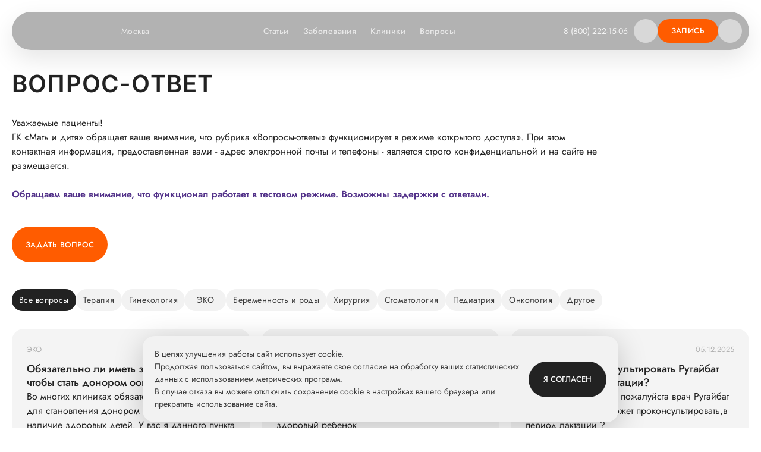

--- FILE ---
content_type: text/html; charset=UTF-8
request_url: https://mamadeti.ru/qa/?PAGEN_1=165
body_size: 16297
content:
<!DOCTYPE html>
<html lang="ru">
<head>
    <meta charset="UTF-8"/>
    <meta
            name="viewport"
            content="width=device-width, initial-scale=1.0"
    />
    <meta property="og:url" content="https://mamadeti.ru/qa/">
<meta property="og:type" content="website">
<meta property="og:site_name" content="Мать и дитя">
<meta property="og:image" content="https://mamadeti.ru/local/templates/mamadeti/build/assets/img/no-edit/favicon/favicon.ico">
    <title>Вопрос-ответ | ГК «Мать и дитя»</title>
    
    <meta http-equiv="Content-Type" content="text/html; charset=UTF-8" />
<meta name="description" content="Вопрос-ответ. Группа компаний «Мать и Дитя» предоставляет комплекс медицинских услуг по направлениям акушерства и гинекологии, урологии, ЭКО и других направлений медицины – звонок бесплатный ☎ +7 (495) 677-98-04." />
<script type="text/javascript" data-skip-moving="true">(function(w, d, n) {var cl = "bx-core";var ht = d.documentElement;var htc = ht ? ht.className : undefined;if (htc === undefined || htc.indexOf(cl) !== -1){return;}var ua = n.userAgent;if (/(iPad;)|(iPhone;)/i.test(ua)){cl += " bx-ios";}else if (/Windows/i.test(ua)){cl += ' bx-win';}else if (/Macintosh/i.test(ua)){cl += " bx-mac";}else if (/Linux/i.test(ua) && !/Android/i.test(ua)){cl += " bx-linux";}else if (/Android/i.test(ua)){cl += " bx-android";}cl += (/(ipad|iphone|android|mobile|touch)/i.test(ua) ? " bx-touch" : " bx-no-touch");cl += w.devicePixelRatio && w.devicePixelRatio >= 2? " bx-retina": " bx-no-retina";var ieVersion = -1;if (/AppleWebKit/.test(ua)){cl += " bx-chrome";}else if (/Opera/.test(ua)){cl += " bx-opera";}else if (/Firefox/.test(ua)){cl += " bx-firefox";}ht.className = htc ? htc + " " + cl : cl;})(window, document, navigator);</script>


<link href="/local/templates/mamadeti/build/libs/bvi/bvi.5b849f9c.css?172605820578727" type="text/css"  data-template-style="true"  rel="stylesheet" />
<link href="/local/templates/mamadeti/build/css/index.577dc33b.css?1768220908188737" type="text/css"  data-template-style="true"  rel="stylesheet" />
<link href="/local/templates/mamadeti/build/components/button/button.07d8d075.css?17682209122326" type="text/css"  data-template-style="true"  rel="stylesheet" />
<link href="/local/templates/mamadeti/build/libs/air-datepicker/air-datepicker.3bd5f081.css?171112940319578" type="text/css"  data-template-style="true"  rel="stylesheet" />
<link href="/local/templates/mamadeti/build/components/datepicker/datepicker.05caf7da.css?1768220912177342" type="text/css"  data-template-style="true"  rel="stylesheet" />
<link href="/local/templates/mamadeti/build/libs/fancybox/fancybox.023b19fb.css?170648793025464" type="text/css"  data-template-style="true"  rel="stylesheet" />
<link href="/local/templates/mamadeti/build/components/cloud-tags/cloud-tags.c95fce1b.css?17682209122771" type="text/css"  data-template-style="true"  rel="stylesheet" />
<link href="/local/templates/mamadeti/build/components/pagination/pagination.e836e9b5.css?17682209152871" type="text/css"  data-template-style="true"  rel="stylesheet" />
<link href="/local/templates/mamadeti/build/components/qa/qa.457b37a7.css?17682209151648" type="text/css"  data-template-style="true"  rel="stylesheet" />
<link href="/local/templates/mamadeti/build/components/qa-card/qa-card.0c5804ad.css?17682209152782" type="text/css"  data-template-style="true"  rel="stylesheet" />
<link href="/local/templates/mamadeti/build/components/systemsComponents/ShowButton/show-buttons.149b433a.css?17682209172212" type="text/css"  data-template-style="true"  rel="stylesheet" />
<link href="/local/templates/mamadeti/build/components/systemsComponents/Swiper/swiper.4e5b55d8.css?17682209175830" type="text/css"  data-template-style="true"  rel="stylesheet" />
<link href="/local/templates/mamadeti/build/components/banner/banner.8bfc762e.css?17682209115201" type="text/css"  data-template-style="true"  rel="stylesheet" />
<link href="/local/templates/mamadeti/build/components/breadcrumbs/breadcrumbs.4da7b7f4.css?17682209122357" type="text/css"  data-template-style="true"  rel="stylesheet" />
<link href="/local/templates/mamadeti/build/components/cookies-policy/cookies-policy.7ef81dc0.css?17682209122383" type="text/css"  data-template-style="true"  rel="stylesheet" />







<meta name="viewport" content="width=device-width, initial-scale=1.0"/>
<link type="image/x-icon" href="/local/templates/mamadeti/build/assets/img/no-edit/favicon/favicon.ico" rel="shortcut icon">
<link type="image/svg+xml" href="/local/templates/mamadeti/build/assets/img/no-edit/favicon/favicon.svg" rel="icon" sizes="any">
<link href="/local/templates/mamadeti/build/assets/img/no-edit/favicon/apple-touch-icon-180x180.png" rel="apple-touch-icon-precomposed" sizes="180x180">
<link href="/local/templates/mamadeti/build/assets/img/no-edit/favicon/apple-touch-icon-57x57.png" rel="apple-touch-icon-precomposed" sizes="57x57">
<link href="/local/templates/mamadeti/build/assets/img/no-edit/favicon/apple-touch-icon-114x114.png" rel="apple-touch-icon-precomposed" sizes="114x114">
<link href="/local/templates/mamadeti/build/assets/img/no-edit/favicon/apple-touch-icon-72x72.png" rel="apple-touch-icon-precomposed" sizes="72x72">
<link href="/local/templates/mamadeti/build/assets/img/no-edit/favicon/apple-touch-icon-144x144.png" rel="apple-touch-icon-precomposed" sizes="144x144">
<link href="/local/templates/mamadeti/build/assets/img/no-edit/favicon/apple-touch-icon-60x60.png" rel="apple-touch-icon-precomposed" sizes="60x60">
<link href="/local/templates/mamadeti/build/assets/img/no-edit/favicon/apple-touch-icon-120x120.png" rel="apple-touch-icon-precomposed" sizes="120x120">
<link href="/local/templates/mamadeti/build/assets/img/no-edit/favicon/apple-touch-icon-76x76.png" rel="apple-touch-icon-precomposed" sizes="76x76">
<link href="/local/templates/mamadeti/build/assets/img/no-edit/favicon/apple-touch-icon-152x152.png" rel="apple-touch-icon-precomposed" sizes="152x152">
<link type="image/png" href="/local/templates/mamadeti/build/assets/img/no-edit/favicon/favicon-196x196.png" rel="icon" sizes="196x196">
<link type="image/png" href="/local/templates/mamadeti/build/assets/img/no-edit/favicon/favicon-96x96.png" rel="icon" sizes="96x96">
<link type="image/png" href="/local/templates/mamadeti/build/assets/img/no-edit/favicon/favicon-32x32.png" rel="icon" sizes="32x32">
<link type="image/png" href="/local/templates/mamadeti/build/assets/img/no-edit/favicon/favicon-16x16.png" rel="icon" sizes="16x16">
<link type="image/png" href="/local/templates/mamadeti/build/assets/img/no-edit/favicon/favicon-128.png" rel="icon" sizes="128x128">
<meta name="msapplication-TileColor" content="#FFFFFF" />
<meta name="msapplication-TileImage" content="/local/templates/mamadeti/build/assets/img/no-edit/favicon/mstile-144x144.png" />
<meta name="msapplication-square70x70logo" content="/local/templates/mamadeti/build/assets/img/no-edit/favicon/mstile-70x70.png" />
<meta name="msapplication-square150x150logo" content="/local/templates/mamadeti/build/assets/img/no-edit/favicon/mstile-150x150.png" />
<meta name="msapplication-square310x310logo" content="/local/templates/mamadeti/build/assets/img/no-edit/favicon/mstile-310x310.png" />
<link rel="canonical" href="https://mamadeti.ru/qa/">



<script type="text/javascript" data-skip-moving="true">
  /* <![CDATA[ */
  var google_conversion_id = 957598683;
  var google_conversion_language = "en";
  var google_conversion_format = "3";
  var google_conversion_color = "ffffff";
  var google_conversion_label = "FzupCJeFw1wQ25fPyAM";
  var google_remarketing_only = false;
  /* ]]> */
</script>

<!-- Google Tag Manager -->
<script data-skip-moving="true">(function (w, d, s, l, i) {
    w[l] = w[l] || [];
    w[l].push({
      'gtm.start':
        new Date().getTime(), event: 'gtm.js'
    });
    var f = d.getElementsByTagName(s)[0],
      j = d.createElement(s), dl = l != 'dataLayer' ? '&l=' + l : '';
    j.async = true;
    j.src =
      'https://www.googletagmanager.com/gtm.js?id=' + i + dl;
    f.parentNode.insertBefore(j, f);
  })(window, document, 'script', 'dataLayer', 'GTM-THFT7X8');</script>
<!-- End Google Tag Manager -->
<!-- Yandex.Metrika counter -->
<script type="text/javascript" data-skip-moving="true">

function getPageType() {

  const hostname = window.location.hostname;
  const hostnameRules = [
    { pattern: '^eko\\.', value: 'ПРОМ' },
    { pattern: '^vedenie-beremennosti\\.', value: 'ПРОМ' },
  ];

  for (const rule of hostnameRules) {
    if (new RegExp(rule.pattern).test(hostname)) {
      return rule.value;
    }
  }

  const path = window.location.pathname;
  const rules = [
    { pattern: '^/$', value: 'ГЛАВ' },
    { pattern: '^/news/$', value: 'РНОВ' },
    { pattern: '^/news/.+', value: 'НОВО' },
    { pattern: '^/doctors/$', value: 'РВРА' },
    { pattern: '^/doctors/.+', value: 'ВРАЧ' },
    { pattern: '^/speciality/.+', value: 'СПЕЦ' },
    { pattern: '^/services/$', value: 'РУСЛ' },
    { pattern: '^/services/.+', value: 'КУСЛ' },
    { pattern: '^/areas/$', value: 'РНАП' },
    { pattern: '^/areas/.+', value: 'НАПР' },
    { pattern: '^/price-list/$', value: 'ЦЕНЫ' },
    { pattern: '^/clinics/$', value: 'РКЛИ' },
    { pattern: '^/clinics/.+', value: 'КЛИН' },
    { pattern: '^/contacts/$', value: 'РКОН' },
    { pattern: '^/patsientam/$', value: 'РПАЦ' },
    { pattern: '^/patsientam/.+', value: 'ПАЦИ' },
    { pattern: '^/about/$', value: 'РКОМ' },
    { pattern: '^/about/.+', value: 'КОМП' },
    { pattern: '^/actions/$', value: 'РАКЦ' },
    { pattern: '^/actions/.+', value: 'АКЦИ' },
    { pattern: '^/promo/.+', value: 'ПРОМ' },
    { pattern: '^/program/$', value: 'РПРО' },
    { pattern: '^/program/.+', value: 'ПРОГ' },
    { pattern: '^/article/$', value: 'РСТА' },
    { pattern: '^/article/.+', value: 'СТАТ' },
    { pattern: '^/zabolevaniya/$', value: 'РЗАБ' },
    { pattern: '^/zabolevaniya/.+', value: 'ЗАБО' },
    { pattern: '^/qa/$', value: 'РВОП' },
    { pattern: '^/qa/.+', value: 'ВОПР' },
    { pattern: '^/(diagnostics|maternity|fertility|pediatrics|hospitals|surgery|rehabilitation|other-services|analysis|top-areas)/.*', value: 'ККАТ' }
  ];
  
  for (const rule of rules) {
    if (new RegExp(rule.pattern).test(path)) {
      return rule.value;
    }
  }
  return 'ДРУГ';
}

// Функция проверки, является ли реферер внутренним
function isInternalReferrer() {
  if (!document.referrer) return false;
  
  try {
    const currentHost = window.location.hostname;
    const referrerHost = new URL(document.referrer).hostname;
    return currentHost === referrerHost;
  } catch (e) {
    return false; 
  }
}

  (function(m,e,t,r,i,k,a){m[i]=m[i]||function(){(m[i].a=m[i].a||[]).push(arguments)};
    m[i].l=1*new Date();k=e.createElement(t),a=e.getElementsByTagName(t)[0],k.async=1,k.src=r,a.parentNode.insertBefore(k,a)})
  (window, document, "script", "https://mc.yandex.ru/metrika/tag.js", "ym");

const options = {
  clickmap: true,
  trackLinks: true,
  accurateTrackBounce: true,
  webvisor: true,
  ecommerce: "dataLayer",
  triggerEvent: true
};

if (!window.mamadetiStorage) {
  window.mamadetiStorage = {};
}
window.mamadetiStorage.ymPageType = getPageType();

if (!isInternalReferrer()) {
  options.params = {PageType: window.mamadetiStorage.ymPageType};
}

// Инициализируем счетчик
ym(26861655, "init", options);
ym(26861655, 'getClientID', function(clientID) {
      window.ymClienId = clientID;
  });
</script>
<!-- /Yandex.Metrika counter -->
<script src="/local/templates/mamadeti/build/libs/analytics/YmTracker.9ef7eb00.js" data-skip-moving="true"></script>
<script data-skip-moving="true">
  if (window.YmTracker) {
    new YmTracker({
      counterId: 26861655,
      attrClick: 'data-ym-click',
      attrGoal: 'data-ym-goal',
      attrParams: 'data-ym-goal-params',
      debug: false,
    })
  }
</script>
<!-- calltouch -->
<script type="text/javascript" data-skip-moving="true">
  (function(w,d,n,c){w.CalltouchDataObject=n;w[n]=function(){w[n]["callbacks"].push(arguments)};if(!w[n]["callbacks"]){w[n]["callbacks"]=[]}w[n]["loaded"]=false;if(typeof c!=="object"){c=[c]}w[n]["counters"]=c;for(var i=0;i<c.length;i+=1){p(c[i])}function p(cId){var a=d.getElementsByTagName("script")[0],s=d.createElement("script"),i=function(){a.parentNode.insertBefore(s,a)},m=typeof Array.prototype.find === 'function',n=m?"init-min.js":"init.js";s.type="text/javascript";s.async=true;s.src="https://mod.calltouch.ru/"+n+"?id="+cId;if(w.opera=="[object Opera]"){d.addEventListener("DOMContentLoaded",i,false)}else{i()}}})(window,document,"ct","814cd09b");
</script>
<!-- calltouch --></head>
<body class=""
      data-type=""
      data-ym-scroll
      data-ym-goal='{"25":"scroll25","50":"scroll50","75":"scroll75"}'
      data-ym-goal-params='{"PageType": "#MDPageType#"}'
>
<div id="panel">
    </div>
<div class="wrapper js-main-wrapper " id="wrapper">
        <header class="header header_content " >
        <div class="container header__container">
        <div class="header__wrapper">
            <div class="header__logo-wrapper js-logo-wrapper">
                    <div class="header__logo"
         data-ym-click
         data-ym-goal="md_click"
         data-ym-goal-params='{"GClick": "ЛОГ", "PageType": {"#MDPageType#": "ХЕ"}}'>
        <a href="https://mamadeti.ru/"
           class="header__logo-link logo">
            <svg class="header__logo-icon">
                <use xlink:href="/local/templates/mamadeti/build/assets/img/icons/sprite-notedits.svg?c7fd7017645cd10c3dfbb146d979e759#logo_content"></use>
            </svg>
        </a>
    </div>
<div class="header__location">
    <div class="location">
        <a href="#location" class="popup-link location__btn"
           data-ym-click
           data-ym-goal="md_click"
           data-ym-goal-params='{"GClick": "РЕГ", "PageType": {"#MDPageType#": "ХЕ"}}'> Москва            <svg class="icon">
                <use xlink:href="/local/templates/mamadeti/build/assets/img/icons/sprite-edits.svg?e028595988f229b26bf20d66ff14a8d9#location"></use>
            </svg>
        </a>
    </div>
</div>
            </div>
            <div class="header__navigation">
                <ul class="header-nav">
                            <li class="header-nav__item">
                <a href="/article/" class="header-nav__link link_white "
                   data-ym-click
                   data-ym-goal="md_click"
                   data-ym-goal-params='{"GClick": "МЕН", "PageType": {"#MDPageType#": "ХЕ"}}'>
                    Статьи                </a>
            </li>

                            <li class="header-nav__item">
                <a href="/zabolevaniya/" class="header-nav__link link_white "
                   data-ym-click
                   data-ym-goal="md_click"
                   data-ym-goal-params='{"GClick": "МЕН", "PageType": {"#MDPageType#": "ХЕ"}}'>
                    Заболевания                </a>
            </li>

                            <li class="header-nav__item">
                <a href="/all-clinics/" class="header-nav__link link_white "
                   data-ym-click
                   data-ym-goal="md_click"
                   data-ym-goal-params='{"GClick": "МЕН", "PageType": {"#MDPageType#": "ХЕ"}}'>
                    Клиники                </a>
            </li>

                            <li class="header-nav__item">
                <a href="/qa/" class="header-nav__link link_white js-set-clinic-param"
                   data-ym-click
                   data-ym-goal="md_click"
                   data-ym-goal-params='{"GClick": "МЕН", "PageType": {"#MDPageType#": "ХЕ"}}'>
                    Вопросы                </a>
            </li>

            </ul>
            </div>
            <div class="header__box">
                    <div class="header__phone">
        <div class="msk_call_phone_6 calltouch-phone calltouch-phone--header"
             data-ym-click
             data-ym-goal="md_click_contact"
             data-ym-goal-params='{"GClick": "ТРУ", "PageType": {"#MDPageType#": "ХЕ"}}'
        >
        <a class="header__phone-link" href="tel:88002221506">
             8 (800) 222-15-06        </a>
        </div>
            <svg class="header__phone-icon">
                <use xlink:href="/local/templates/mamadeti/build/assets/img/icons/sprite-edits.svg?e028595988f229b26bf20d66ff14a8d9#phone"></use>
            </svg>
    </div>
                                                    <div class="header__search">
                        
<form method="get" class="header__search" action="/qa/">
    <div class="js-search search search_small search_hide js-header-search js-search-autocomplete search-autocomplete-block">
        <div
    data-param="category"
    class="select-category search-select js-select js-select-category"
    data-state=""
>
    <div
        class="js-select__title js-select__title_empty select-category__title"
        data-default="Везде"
    >
        Везде    </div>

    <div class="js-select__content ui-select-content select-category__content">
        <div class="ui-select-content__wrapper select-category__wrapper">
            <input
                value=""
                id="category-all-1"
                class="js-select__input"
                type="radio"
                name="section"
                checked            />
            <label
                for="category-all-1"
                class="js-select__label js-select__label_one select-category__label"
            >
                Везде            </label>
                            <input
                        value="articles"
                        id="category-articles-1"
                        class="js-select__input"
                        type="radio"
                        name="section"
                                        />
                <label
                        for="category-articles-1"
                        class="js-select__label js-select__label_one select-category__label"
                >
                    Статьи                </label>
                            <input
                        value="diseases"
                        id="category-diseases-1"
                        class="js-select__input"
                        type="radio"
                        name="section"
                                        />
                <label
                        for="category-diseases-1"
                        class="js-select__label js-select__label_one select-category__label"
                >
                    Заболевания                </label>
                            <input
                        value="faq"
                        id="category-faq-1"
                        class="js-select__input"
                        type="radio"
                        name="section"
                                        />
                <label
                        for="category-faq-1"
                        class="js-select__label js-select__label_one select-category__label"
                >
                    Вопросы                </label>
                    </div>
    </div>
</div>
        <div class="search__wrapper">
            <input
                    autocomplete="off"
                    name="q"
                    data-gtm="main-search-input"
                    type="text"
                    class="js-search-input search__input is-no-border"
                    placeholder="Поиск"
                    value=""
                    maxlength="150"
            />
            <div class="js-search-cleaning search__cleaning ">
                <svg class="icon">
                    <use xlink:href="/local/templates/mamadeti/build/assets/img/icons/sprite-edits.svg?e028595988f229b26bf20d66ff14a8d9#close"></use>
                </svg>
            </div>
            <button class="search__btn search__btn_desktop js-open-search-btn" data-gtm="main-search-button"
                    data-ym-goal="md_click"
                    data-ym-goal-params='{"GClick": "ПОИ", "PageType": {"#MDPageType#": "ХЕ"}}'>
                <svg class="icon">
                    <use xlink:href="/local/templates/mamadeti/build/assets/img/icons/sprite-edits.svg?e028595988f229b26bf20d66ff14a8d9#search"></use>
                </svg>
            </button>
                        <button class="search__btn search__btn_mobile js-search-btn" type="button" data-gtm="main-search-button"
                    data-ym-click
                    data-ym-goal="md_click"
                    data-ym-goal-params='{"GClick": "ПОИ", "PageType": {"#MDPageType#": "ХЕ"}}'>
                <svg class="icon">
                    <use xlink:href="/local/templates/mamadeti/build/assets/img/icons/sprite-edits.svg?e028595988f229b26bf20d66ff14a8d9#search"></use>
                </svg>
            </button>
                            <ul class="autocomplete js-autocomplete-wrapper"></ul>
                <script id="search-autocomplete-template" type="text/template">
                    {{{data.html}}}
                </script>
                                </div>
    </div>
</form>
                    </div>
                                        <a href="#popup_form_cf_form_1"
           data-params='{"code":"cf_form_1","domain":"mamadeti.ru"}'
           class="popup-link js-get-modal-btn btn is-text-btn header__btn btn_orange"
            data-gtm="header-appointment" data-ym-click data-ym-goal="md_click_contact" data-ym-goal-params='{"GClick": "ФОР", "PageType": {"#MDPageType#": "ХЕ"}}'        >
            Запись        </a>
                                            <a href="https://lk.mamadeti.ru/login" class="header__user"
                       data-ym-click
                       data-ym-goal="md_click_lk"
                       data-ym-goal-params='{"GClick": "ЛИЧ", "PageType": {"#MDPageType#": "ХЕ"}}'>
                        <svg class="icon">
                            <use xlink:href="/local/templates/mamadeti/build/assets/img/icons/sprite-edits.svg?e028595988f229b26bf20d66ff14a8d9#user"></use>
                        </svg>
                    </a>
                                <div class="header__nav-btn">
                    <div class="nav-btn js-nav-btn"
                         data-ym-goal="md_click"
                         data-ym-goal-params='{"GClick": "БУР", "PageType": {"#MDPageType#": "МБ"}}'
                    >
                        <div class="nav-btn__btn js-nav-btn">
                            <svg class="nav-btn__icon-open">
                                <use xlink:href="/local/templates/mamadeti/build/assets/img/icons/sprite-edits.svg?e028595988f229b26bf20d66ff14a8d9#nav-btn"></use>
                            </svg>
                            <svg class="nav-btn__icon-close">
                                <use xlink:href="/local/templates/mamadeti/build/assets/img/icons/sprite-edits.svg?e028595988f229b26bf20d66ff14a8d9#close"></use>
                            </svg>
                        </div>
                    </div>
                </div>
            </div>
        </div>
                </div>
    </header>
    <div class="mobile-menu js-mobile-menu">
    <div class="mobile-menu__container container">
        <div class="mobile-menu__wrapper">
                <ul class="mobile-menu__list">
                                <li class="mobile-menu__item">
                <a href="/article/" class="mobile-menu__link "
                   data-ym-click
                   data-ym-goal="md_click"
                   data-ym-goal-params='{"GClick": "МЕН", "PageType": {"#MDPageType#": "МБ"}}'
                >
                    <svg class="mobile-menu__icon">
                        <use xlink:href="/local/templates/mamadeti/build/assets/img/icons/sprite-edits.svg?e028595988f229b26bf20d66ff14a8d9#book"></use>
                        <span class="mobile-menu__text">
                            Статьи                        </span>
                    </svg>
                </a>
            </li>
                                <li class="mobile-menu__item">
                <a href="/zabolevaniya/" class="mobile-menu__link "
                   data-ym-click
                   data-ym-goal="md_click"
                   data-ym-goal-params='{"GClick": "МЕН", "PageType": {"#MDPageType#": "МБ"}}'
                >
                    <svg class="mobile-menu__icon">
                        <use xlink:href="/local/templates/mamadeti/build/assets/img/icons/sprite-edits.svg?e028595988f229b26bf20d66ff14a8d9#medicine"></use>
                        <span class="mobile-menu__text">
                            Заболевания                        </span>
                    </svg>
                </a>
            </li>
                                <li class="mobile-menu__item">
                <a href="/all-clinics/" class="mobile-menu__link "
                   data-ym-click
                   data-ym-goal="md_click"
                   data-ym-goal-params='{"GClick": "МЕН", "PageType": {"#MDPageType#": "МБ"}}'
                >
                    <svg class="mobile-menu__icon">
                        <use xlink:href="/local/templates/mamadeti/build/assets/img/icons/sprite-edits.svg?e028595988f229b26bf20d66ff14a8d9#cross"></use>
                        <span class="mobile-menu__text">
                            Клиники                        </span>
                    </svg>
                </a>
            </li>
                                <li class="mobile-menu__item">
                <a href="/qa/" class="mobile-menu__link js-set-clinic-param"
                   data-ym-click
                   data-ym-goal="md_click"
                   data-ym-goal-params='{"GClick": "МЕН", "PageType": {"#MDPageType#": "МБ"}}'
                >
                    <svg class="mobile-menu__icon">
                        <use xlink:href="/local/templates/mamadeti/build/assets/img/icons/sprite-edits.svg?e028595988f229b26bf20d66ff14a8d9#qa"></use>
                        <span class="mobile-menu__text">
                            Вопросы                        </span>
                    </svg>
                </a>
            </li>
            </ul>
            <div class="mobile-menu__contacts">
                
<a href="#location" class="mobile-menu__location popup-link"
   data-ym-click
   data-ym-goal="md_click"
   data-ym-goal-params='{"GClick": "РЕГ", "PageType": {"#MDPageType#": "МБ"}}'
>
    <span class="mobile-menu__location-text">
        Москва    </span>
    <svg class="mobile-menu__location-icon">
        <use xlink:href="/local/templates/mamadeti/build/assets/img/icons/sprite-edits.svg?e028595988f229b26bf20d66ff14a8d9#location"></use>
    </svg>

</a>
    <div class="msk_call_phone_6 calltouch-phone calltouch-phone--header"
         data-ym-click
         data-ym-goal="md_click_contact"
         data-ym-goal-params='{"GClick": "ТРУ", "PageType": {"#MDPageType#": "МБ"}}'
    >
        <a class="header__inquiry-link" href="tel:+74956779804">
            <span class="mobile-menu__phone-text">
             +7 (495) 677-98-04            </span>
        </a>
    </div>
        <a href="#popup_form_cf_form_1"
           data-params='{"code":"cf_form_1","domain":"mamadeti.ru"}'
           class="popup-link js-get-modal-btn btn is-text-btn mobile-menu__call btn btn_orange"
            data-gtm="header-appointment" data-ym-click data-ym-goal="md_click_contact" data-ym-goal-params='{"GClick": "ФОР", "PageType": {"#MDPageType#": "МБ"}}'        >
            Запись        </a>
        
            </div>
        </div>
    </div>
</div>    
    <form method="get" class="search_fullscreen js-search-fullscreen search-fullscreen search__popup" action="/qa/">
        <div class="search search-fullscreen__header js-search">
            <svg class="icon search-fullscreen__back">
                <use xlink:href="/local/templates/mamadeti/build/assets/img/icons/sprite-edits.svg?e028595988f229b26bf20d66ff14a8d9#arrow"></use>
            </svg>
            <div class="search-fullscreen__input-block js-search-autocomplete ">
                <input
                        autocomplete="off"
                        name="q"
                        data-gtm="main-search-input"
                        type="text"
                        class="search__input search-fullscreen__input is-no-border js-search-input"
                        placeholder="Поиск"
                        value=""
                        maxlength="150"
                />
                <div class="js-search-cleaning search__cleaning ">
                    <svg class="icon">
                        <use xlink:href="/local/templates/mamadeti/build/assets/img/icons/sprite-edits.svg?e028595988f229b26bf20d66ff14a8d9#close"></use>
                    </svg>
                </div>
                <button type="submit" class="search__btn">
                    <svg class="icon">
                        <use xlink:href="/local/templates/mamadeti/build/assets/img/icons/sprite-edits.svg?e028595988f229b26bf20d66ff14a8d9#search"></use>
                    </svg>
                </button>
            </div>
        </div>
                    <ul class="autocomplete js-autocomplete-wrapper"></ul>
            <script id="search-autocomplete-template" type="text/template">
                {{{data.html}}}
            </script>
        
    </form>
        <main class="main-block ">
                    <div class="banner ">
                
    <div class="container banner__container">
                                    <div class="banner__breadcrumbs">
                                    </div>
                                    <h1 class="banner__h1">
                Вопрос-ответ            </h1>
                                </div>
            </div>
        
        <div class=""><div class="qa">
    <div class="container">
        <div class="qa__description">
            <div class="text">
                <p> Уважаемые пациенты!
<br> ГК «Мать и дитя» обращает ваше внимание, что рубрика «Вопросы-ответы» функционирует в режиме «открытого доступа». При этом контактная информация, предоставленная вами - адрес электронной почты и телефоны - является строго конфиденциальной и на сайте не размещается.
<br>
<br>
<b>Обращаем ваше внимание, что функционал работает в тестовом режиме. Возможны задержки с ответами.</b>
</p>            </div>
            <div class="qa__button-box">
                <a href="#qaForm" data-popup-load="true" class="popup-link js-get-modal-btn btn btn_orange qa__button">Задать вопрос</a>
            </div>
        </div>

        <div class="js-filter js-filter-mobile" style="display: none">
    </div>
<div class="cloud-tags articles__tags">
            <span class="cloud-tags__item">
            Все вопросы        </span>
    
                        <a href="/qa/therapy/" class="cloud-tags__item">
                Терапия            </a>
                                <a href="/qa/ginecology/" class="cloud-tags__item">
                Гинекология            </a>
                                <a href="/qa/eko/" class="cloud-tags__item">
                ЭКО            </a>
                                <a href="/qa/pregnancy/" class="cloud-tags__item">
                Беременность и роды            </a>
                                <a href="/qa/surgery/" class="cloud-tags__item">
                Хирургия            </a>
                                <a href="/qa/dentistry/" class="cloud-tags__item">
                Стоматология            </a>
                                <a href="/qa/pediatrics/" class="cloud-tags__item">
                Педиатрия            </a>
                                <a href="/qa/oncology/" class="cloud-tags__item">
                Онкология            </a>
                                <a href="/qa/other/" class="cloud-tags__item">
                Другое            </a>
            </div>

    </div>
    <div class="container qa__content js-qa-section js-wrapper-preloader wrapper-preloader js-qa-content-wrapper js-pagination-content-wrapper">
    <div class="preloader js-preloader preloader_programs bvi-no-styles"></div>
    <div class="qa__list js-pagination-content js-article-content">
                <div class="qa-card">
            <div class="qa-card__head"> <span class="qa-card__section">ЭКО</span> <span class="qa-card__date">08.12.2025</span> </div>
            <div class="qa-card__body"> <a href="/qa/0127517/" class="qa-card__title link_dark">Обязательно ли иметь здоровых детей, чтобы стать донором ооцитов?</a>
                <div class="qa-card__text text">
                    Во многих клиниках обязательным требованием для становления донором яйцеклеток является наличие здоровых детей. У вас я данного пункта не нашла, поэтому хочу спросить, имеет ли значение отсутствие детей?                </div>
            </div> <a href="/qa/0127517/" class="qa-card__link link_dark">Прочитать ответ</a>
        </div>
            <div class="qa-card">
            <div class="qa-card__head"> <span class="qa-card__section">ЭКО</span> <span class="qa-card__date">05.12.2025</span> </div>
            <div class="qa-card__body"> <a href="/qa/0127204/" class="qa-card__title link_dark">Может ли женщина быть донором, если у нее кариес?</a>
                <div class="qa-card__text text">
                    Если у девушки  проблемы с зубами ( кариес )
Может ли она стать донором ?
У нее есть один здоровый ребенок                </div>
            </div> <a href="/qa/0127204/" class="qa-card__link link_dark">Прочитать ответ</a>
        </div>
            <div class="qa-card">
            <div class="qa-card__head"> <span class="qa-card__section">Другое</span> <span class="qa-card__date">05.12.2025</span> </div>
            <div class="qa-card__body"> <a href="https://mamadeti.ru/qa/0127202/" class="qa-card__title link_dark">Может ли проконсультировать Ругайбат Е.Д. в период лактации?</a>
                <div class="qa-card__text text">
                    Здравствуйте, скажите пожалуйста врач Ругайбат Елена Дмитриевна может проконсультировать,в период лактации ?                </div>
            </div> <a href="https://mamadeti.ru/qa/0127202/" class="qa-card__link link_dark">Прочитать ответ</a>
        </div>
            <div class="qa-card">
            <div class="qa-card__head"> <span class="qa-card__section">Другое</span> <span class="qa-card__date">05.12.2025</span> </div>
            <div class="qa-card__body"> <a href="/qa/0127192/" class="qa-card__title link_dark">Можно ли сделать МСКТ с контрастированием брюшной полости без направления врача?</a>
                <div class="qa-card__text text">
                    Добрый день. Можно ли сделать мскт с контрастированием  брюшной полости без направления врача?                </div>
            </div> <a href="/qa/0127192/" class="qa-card__link link_dark">Прочитать ответ</a>
        </div>
            <div class="qa-card">
            <div class="qa-card__head"> <span class="qa-card__section">Гинекология</span> <span class="qa-card__date">04.12.2025</span> </div>
            <div class="qa-card__body"> <a href="/qa/0127092/" class="qa-card__title link_dark">Можно ли обследовать девочку у гинеколога?</a>
                <div class="qa-card__text text">
                    Здравствуйте! Возможно пройти обследование девочки (18 лет 07.02.2008 исполнится) у гинеколога. (Жалобы на выделения. Киста (?) Спасибо.                </div>
            </div> <a href="/qa/0127092/" class="qa-card__link link_dark">Прочитать ответ</a>
        </div>
            <div class="qa-card">
            <div class="qa-card__head"> <span class="qa-card__section">Беременность и роды</span> <span class="qa-card__date">04.12.2025</span> </div>
            <div class="qa-card__body"> <a href="/qa/0127086/" class="qa-card__title link_dark">Как выносить и родить здорового малыша с резус-сенсибилизацией?</a>
                <div class="qa-card__text text">
                    Здравствуйте. У меня кровь 2- у мужа 1+. Первая беременность 2011 г. ребёнок умер, было центральное предлежание плаценты, отслойка в 30 недель. Ребенок резус +, иммуноглобулин не кололи. 2014 г. титры вылезли на 20 неделе, ребёнок родился, была затяжная желтуха. 
2020 г. титры вылезли уже в 12 недель,
 ребенку делали заменное переливание после рождения. 2025 г. антитела вылезли в 9 недель 
Титры к 20 недели были уже 1:64 и больше не росли. В 31 недели у ребенка по УЗИ обнаружили кардиомегалию, асцит, водянку. Сделали внутриутробное переливание, не помогло. На следующий день ребёнок умер. 
Подскажите, есть ли шанс выносить и родить здорового малыша? Можно ли с помощью плазмафереза очистить кровь от антител? И сделать иммуноглобулин. Я проживаю в маленьком городе на Дальнем востоке, здесь нет специалистов ведущих такие 
Беременности.                </div>
            </div> <a href="/qa/0127086/" class="qa-card__link link_dark">Прочитать ответ</a>
        </div>
            <div class="qa-card">
            <div class="qa-card__head"> <span class="qa-card__section">Педиатрия</span> <span class="qa-card__date">03.12.2025</span> </div>
            <div class="qa-card__body"> <a href="/qa/0127011/" class="qa-card__title link_dark">Опасна ли арахноидальная киста промежуточного паруса у ребенка в 2 месяца?</a>
                <div class="qa-card__text text">
                    Здравствуйте. Нам 2 месяца. При узи головного мозга выставили заключение «эхо картина арахноидальной кисты промежуточного паруса. Это считается вариантом нормы? Рассосется эта киста ?                </div>
            </div> <a href="/qa/0127011/" class="qa-card__link link_dark">Прочитать ответ</a>
        </div>
            <div class="qa-card">
            <div class="qa-card__head"> <span class="qa-card__section">Терапия</span> <span class="qa-card__date">18.11.2025</span> </div>
            <div class="qa-card__body"> <a href="/qa/0124721/" class="qa-card__title link_dark">Почему возникает одышка даже при небольшой физической нагрузке?</a>
                <div class="qa-card__text text">
                    Последние месяцы стала замечать, что при подъеме на 2–3-й этаж появляются одышка и сильное сердцебиение. Раньше такого не было. Вес нормальный, спортом не занимаюсь. Это возрастное или нужно проверяться?                </div>
            </div> <a href="/qa/0124721/" class="qa-card__link link_dark">Прочитать ответ</a>
        </div>
            <div class="qa-card">
            <div class="qa-card__head"> <span class="qa-card__section">Хирургия</span> <span class="qa-card__date">18.11.2025</span> </div>
            <div class="qa-card__body"> <a href="/qa/0124720/" class="qa-card__title link_dark">Можно ли при проблемах с носовым дыханием обойтись без септопластики?</a>
                <div class="qa-card__text text">
                    У меня искривлена носовая перегородка. Постоянно использую капли, чтобы дышать нормально. Есть ли выход из этого замкнутого круга, но без операции?                </div>
            </div> <a href="/qa/0124720/" class="qa-card__link link_dark">Прочитать ответ</a>
        </div>
            <div class="qa-card">
            <div class="qa-card__head"> <span class="qa-card__section">Терапия</span> <span class="qa-card__date">17.11.2025</span> </div>
            <div class="qa-card__body"> <a href="/qa/0124650/" class="qa-card__title link_dark">В чем причина судорог в ногах?</a>
                <div class="qa-card__text text">
                    Здравствуйте, у меня такая проблема: по ночам часто сводит икры, особенно если долго хожу днем. Иногда просыпаюсь несколько раз за ночь из-за этих судорог. От чего такое бывает и что можно сделать, может, пропить какие-то витамины?                </div>
            </div> <a href="/qa/0124650/" class="qa-card__link link_dark">Прочитать ответ</a>
        </div>
            <div class="qa-card">
            <div class="qa-card__head"> <span class="qa-card__section">Стоматология</span> <span class="qa-card__date">17.11.2025</span> </div>
            <div class="qa-card__body"> <a href="/qa/0124649/" class="qa-card__title link_dark">Подойдут ли мне элайнеры и почему они стоят дороже брекетов?</a>
                <div class="qa-card__text text">
                    Здравствуйте! У меня сильная скученность зубов на нижней челюсти, знаю, что сейчас многим врачи предлагают элайнеры. Поможет ли мне такой способ лечения? И почему цена на брекеты гораздо ниже, чем на элайнеры?                </div>
            </div> <a href="/qa/0124649/" class="qa-card__link link_dark">Прочитать ответ</a>
        </div>
            <div class="qa-card">
            <div class="qa-card__head"> <span class="qa-card__section">Хирургия</span> <span class="qa-card__date">16.11.2025</span> </div>
            <div class="qa-card__body"> <a href="/qa/0124647/" class="qa-card__title link_dark">Останется ли шрам после удаления гнойника?</a>
                <div class="qa-card__text text">
                    Добрый день! У меня на плече образовался гнойник. Хирург в карте написал, что абсцесс. Пока лечу мазью. Через несколько дней будут вскрывать. Волнуюсь, останется ли шрам после операции, будет ли заметен?                </div>
            </div> <a href="/qa/0124647/" class="qa-card__link link_dark">Прочитать ответ</a>
        </div>
        <div data-name="nav-qa" data-next="2" class="js-pagination pagination-wrapper qa__pagination">
    <div class="pagination">
                    <div class="pagination__btn js-show-more-pagination">Показать еще</div>
                <div class="pagination__list">
                                <div class="pagination__item pagination__item_active js-active-page">
                        <a class="bvi-no-styles">1</a></div>
                                    <div class="pagination__item">
                        <a href="/qa/?nav-qa=page-2" data-no-anchor="true">
                            2                        </a>
                    </div>
                                    <div class="pagination__item">
                        <a href="/qa/?nav-qa=page-3" data-no-anchor="true">
                            3                        </a>
                    </div>
                                        <div class="pagination__item pagination__item--dots"><span>...</span></div>
                                        <div class="pagination__item">
                        <a href="/qa/?nav-qa=page-411" data-no-anchor="true">
                            411                        </a>
                    </div>
                                    </div>
    </div>
</div>

    </div>
</div>

</div>
<div class="popup popup_form" id="qaForm">
    <div class="popup__body">
        <div class="popup__content">
            <div class="popup__header">
                <div class="popup__title">Оставить вопрос</div>
                <button type="button" class="popup__close close-popup">
                    <svg class="icon">
                        <use xlink:href="/local/templates/mamadeti/build/assets/img/icons/sprite-edits.svg?e028595988f229b26bf20d66ff14a8d9#close"></use>
                    </svg>
                </button>
            </div>
            <div class="popup__content-body">
                <form
                        action=""
                        data-custom-form="true"
                        data-form-method="sendQuestion"
                        data-id="component-form-custom"
                        data-component-id="bx_2775871265_form_question"
                        class="md-constructor-form md-constructor-form_max-width js-constructor-form md-constructor-form_overflow"
                >
                    <div class="md-constructor-form__field">
                        <div class="md-constructor-form__field md-constructor-form__field--input md-constructor-form__field--required">
                            <label class="md-constructor-form__label">Ваше Имя</label>
                            <div
                                    data-error-format="Используйте русский и английский алфавит, цифры, пробел, дефис, знаки препинания"
                                    data-error-length="Введите текст от 5 до 3000 символов"
                                    data-error-presence="Введите текст"
                                    data-required=""
                                    data-type="title"
                                    class="form-element-wrapper js-constructor-form-element">
                                <input class="js-constructor-form-input js-constructor-input" type="text"
                                       placeholder="Ваше Имя"
                                       name="CLIENT_FULL_NAME">
                                <span class="error-text js-error-text"></span>
                            </div>
                        </div>
                    </div>
                    <div class="md-constructor-form__field md-constructor-form__field--email md-constructor-form__field--required">
                        <label class="md-constructor-form__label">E-mail</label>
                        <div
                                data-error-email="Можно использовать только буквы английского алфавита, цифры, точки"
                                data-error-presence="Укажите адрес электронной почты"
                                data-required=""
                                data-type="emailField"
                                class="form-element-wrapper js-constructor-form-element">
                            <input
                                    name="CLIENT_EMAIL"
                                    class="js-constructor-form-input js-constructor-input"
                                    type="email"
                                    placeholder="Email (не будет отображаться на сайте)"/>
                            <span class="error-text js-error-text"></span>
                        </div>
                    </div>
                    <div class="md-constructor-form__field md-constructor-form__field--phone">
                        <label class="md-constructor-form__label">
                            Телефон                        </label>
                        <div
                                data-type="tel"
                                data-error-format="Некорректный номер телефона"
                                class="form-element-wrapper js-constructor-form-element">
                            <input class="js-tel js-constructor-form-input js-constructor-input" type="tel" placeholder="Телефон (не будет отображаться на сайте)" name="CLIENT_PHONE">
                            <span class="error-text js-error-text"></span>
                        </div>
                    </div>
                                            <div class="md-constructor-form__field">
                            <label class="md-constructor-form__label">Раздел</label>
                            <div data-type="select"
                                 class="form-element-wrapper js-constructor-form-element js-constructor-special">
                                <div class="md-constructor-form__select js-select" data-state="">
                                    <div class="js-select__title select__title js-constructor-input"
                                         data-default="Выберите значение из списка">
                                        Выберите значение из списка                                    </div>
                                    <div class="js-select__content ui-select-content select__content">
                                        <div class="ui-select-content__wrapper">
                                                                                            <input id="section_pregnancy"
                                                       class="js-select__input select__input" type="radio" name="SECTION_ID"
                                                       value="9">
                                                <label for="section_pregnancy"
                                                       class="js-select__label select__label select__label_one">Беременность и роды</label>
                                                                                            <input id="section_ginecology"
                                                       class="js-select__input select__input" type="radio" name="SECTION_ID"
                                                       value="7">
                                                <label for="section_ginecology"
                                                       class="js-select__label select__label select__label_one">Гинекология</label>
                                                                                            <input id="section_other"
                                                       class="js-select__input select__input" type="radio" name="SECTION_ID"
                                                       value="14">
                                                <label for="section_other"
                                                       class="js-select__label select__label select__label_one">Другое</label>
                                                                                            <input id="section_oncology"
                                                       class="js-select__input select__input" type="radio" name="SECTION_ID"
                                                       value="13">
                                                <label for="section_oncology"
                                                       class="js-select__label select__label select__label_one">Онкология</label>
                                                                                            <input id="section_pediatrics"
                                                       class="js-select__input select__input" type="radio" name="SECTION_ID"
                                                       value="12">
                                                <label for="section_pediatrics"
                                                       class="js-select__label select__label select__label_one">Педиатрия</label>
                                                                                            <input id="section_dentistry"
                                                       class="js-select__input select__input" type="radio" name="SECTION_ID"
                                                       value="11">
                                                <label for="section_dentistry"
                                                       class="js-select__label select__label select__label_one">Стоматология</label>
                                                                                            <input id="section_therapy"
                                                       class="js-select__input select__input" type="radio" name="SECTION_ID"
                                                       value="6">
                                                <label for="section_therapy"
                                                       class="js-select__label select__label select__label_one">Терапия</label>
                                                                                            <input id="section_surgery"
                                                       class="js-select__input select__input" type="radio" name="SECTION_ID"
                                                       value="10">
                                                <label for="section_surgery"
                                                       class="js-select__label select__label select__label_one">Хирургия</label>
                                                                                            <input id="section_eko"
                                                       class="js-select__input select__input" type="radio" name="SECTION_ID"
                                                       value="8">
                                                <label for="section_eko"
                                                       class="js-select__label select__label select__label_one">ЭКО</label>
                                                                                    </div>
                                    </div>
                                </div>
                                <span class="error-text js-error-text"></span>
                            </div>
                        </div>
                                        <div class="md-constructor-form__field md-constructor-form__field--required">
                        <label class="md-constructor-form__label">
                            Оставьте вопрос                        </label>
                        <div
                                data-error-format="Используйте русский и английский алфавит, цифры, пробел, дефис, знаки препинания"
                                data-error-presence="Введите текст"
                                data-error-length="Введите текст от 5 до 3000 символов"
                                data-required=""
                                data-type="comment"
                                class="form-element-wrapper js-constructor-form-element"
                        >
                            <textarea name="QUESTION" class="md-constructor-form__textarea js-constructor-form-input js-constructor-input" placeholder="Оставьте вопрос"></textarea>
                            <span class="error-text js-error-text"></span>
                        </div>
                    </div>
                    <div class="md-constructor-form__field">
                        <div data-type="checkbox"
                             class="form-element-wrapper js-constructor-form-element js-constructor-special">
                            <div class="md-constructor-form__checkbox">
                                <input class="js-form-checkbox" type="checkbox" id="show_on_site" name="IS_SHOW_ON_SITE"
                                       value="Y" checked>
                                <label for="show_on_site">Разрешить публикацию вопроса и ответа на сайте (ваши контактные данные не будут опубликованы)</label>
                            </div>
                            <span class="error-text js-error-text"></span>
                        </div>
                    </div>
                    <input
                                name="CITY"
                                type="hidden"
                                value="1"
                                placeholder="Email (не будет отображаться на сайте)"/>
                                                                                                                            <div
                                data-error-presence="Необходимо заполнить reCAPTCHA"
                                data-type="capcha"
                                class="form-element-wrapper js-constructor-form-element js-constructor-special">
                            <div
                                    class="js-captcha-block"
                                    id="recaptcha-bx_2775871265_form_question"
                                    data-sitekey="6LcJ_CEnAAAAAGxodBmKuaTej9y3n_IFSmj_4xqN"
                            ></div>
                            <span class="error-text js-error-text"></span>
                        </div>
                    
                    <div class="md-constructor-form__btn-block btn-block">
                        <button
                                type="submit"
                                class="btn btn_square-orange btn-block__btn js-constructor-form-send-button">
                            Отправить                        </button>
                        <div class="btn-block__data-processing-user">
                             Нажимая на кнопку «Отправить», вы даете
<a href="/agreement/" class="btn-block__link" target="_blank">
    согласие на обработку персональных данных
</a>                        </div>
                    </div>
                </form>
            </div>
        </div>
    </div>
</div>
        </div>
    </main>
    <footer class="footer">
        <div class="footer__header container">
            <div class="footer-content-header">
    <div class="footer-content-header__wrapper">
        <div class="footer-content-header__logo">
                <div class="logo">
        <svg class="icon">
            <use xlink:href="/local/templates/mamadeti/build/assets/img/icons/sprite-edits.svg?e028595988f229b26bf20d66ff14a8d9#logo"></use>
        </svg>
    </div>
            <div class="footer-content-header__social">
                    <div class="social">
                    <a target="_blank" href="https://vk.com/mamadeti_club" class="social__item"
               data-ym-click
               data-ym-goal="md_click"
               data-ym-goal-params='{"GClick": "СОЦ", "PageType": {"#MDPageType#": "ФУ"}}'>
                <svg class="icon">
                    <use xlink:href="/local/templates/mamadeti/build/assets/img/icons/sprite-edits.svg?e028595988f229b26bf20d66ff14a8d9#vk"></use>
                </svg>
            </a>
                            <a target="_blank" href="https://t.me/Mamadetibot" class="social__item"
               data-ym-click
               data-ym-goal="md_click_contact"
               data-ym-goal-params='{"GClick": "МЕС", "PageType": {"#MDPageType#": "ФУ"}}'
            >
                <svg class="icon">
                    <use xlink:href="/local/templates/mamadeti/build/assets/img/icons/sprite-edits.svg?e028595988f229b26bf20d66ff14a8d9#telegram"></use>
                </svg>
            </a>
            </div>

            </div>
        </div>
        <span class="footer-header__phone calltouch-phone calltouch-phone--footer msk_call_phone_6"
      data-ym-click
      data-ym-goal="md_click_contact"
      data-ym-goal-params='{"GClick": "ТРУ", "PageType": {"#MDPageType#": "ФУ"}}'
>
    <a href="tel:88002221506">8 (800) 222-15-06</a>
</span>
            </div>
</div>        </div>
        <div class="footer__footer-body container">
            <div class="footer-content-body">
    <div class="footer-content-body__wrapper">
        
    <ul class="footer-content-body__list">
                                <li class="footer-content-body__item">
                <a href="/article/" class="footer-content-body__link "
                   data-ym-click
                   data-ym-goal="md_click"
                   data-ym-goal-params='{"GClick": "МЕН", "PageType": {"#MDPageType#": "ФУ"}}'
                >
                    <span class="footer-content-body__link-text">
                        Статьи                    </span>
                    <div class="footer-content-body__icon-box">
                        <svg class="footer-content-body__icon">
                            <use xlink:href="/local/templates/mamadeti/build/assets/img/icons/sprite-edits.svg?e028595988f229b26bf20d66ff14a8d9#arrows2"></use>
                        </svg>
                    </div>
                </a>
            </li>
                                <li class="footer-content-body__item">
                <a href="/zabolevaniya/" class="footer-content-body__link "
                   data-ym-click
                   data-ym-goal="md_click"
                   data-ym-goal-params='{"GClick": "МЕН", "PageType": {"#MDPageType#": "ФУ"}}'
                >
                    <span class="footer-content-body__link-text">
                        Заболевания                    </span>
                    <div class="footer-content-body__icon-box">
                        <svg class="footer-content-body__icon">
                            <use xlink:href="/local/templates/mamadeti/build/assets/img/icons/sprite-edits.svg?e028595988f229b26bf20d66ff14a8d9#arrows2"></use>
                        </svg>
                    </div>
                </a>
            </li>
                                <li class="footer-content-body__item">
                <a href="/all-clinics/" class="footer-content-body__link "
                   data-ym-click
                   data-ym-goal="md_click"
                   data-ym-goal-params='{"GClick": "МЕН", "PageType": {"#MDPageType#": "ФУ"}}'
                >
                    <span class="footer-content-body__link-text">
                        Клиники                    </span>
                    <div class="footer-content-body__icon-box">
                        <svg class="footer-content-body__icon">
                            <use xlink:href="/local/templates/mamadeti/build/assets/img/icons/sprite-edits.svg?e028595988f229b26bf20d66ff14a8d9#arrows2"></use>
                        </svg>
                    </div>
                </a>
            </li>
                                <li class="footer-content-body__item">
                <a href="/qa/" class="footer-content-body__link "
                   data-ym-click
                   data-ym-goal="md_click"
                   data-ym-goal-params='{"GClick": "МЕН", "PageType": {"#MDPageType#": "ФУ"}}'
                >
                    <span class="footer-content-body__link-text">
                        Вопросы                    </span>
                    <div class="footer-content-body__icon-box">
                        <svg class="footer-content-body__icon">
                            <use xlink:href="/local/templates/mamadeti/build/assets/img/icons/sprite-edits.svg?e028595988f229b26bf20d66ff14a8d9#arrows2"></use>
                        </svg>
                    </div>
                </a>
            </li>
            </ul>
        <div class="footer-content-body__social">
                <div class="social">
                    <a target="_blank" href="https://vk.com/mamadeti_club" class="social__item"
               data-ym-click
               data-ym-goal="md_click"
               data-ym-goal-params='{"GClick": "СОЦ", "PageType": {"#MDPageType#": "ФУ"}}'>
                <svg class="icon">
                    <use xlink:href="/local/templates/mamadeti/build/assets/img/icons/sprite-edits.svg?e028595988f229b26bf20d66ff14a8d9#vk"></use>
                </svg>
            </a>
                            <a target="_blank" href="https://t.me/Mamadetibot" class="social__item"
               data-ym-click
               data-ym-goal="md_click_contact"
               data-ym-goal-params='{"GClick": "МЕС", "PageType": {"#MDPageType#": "ФУ"}}'
            >
                <svg class="icon">
                    <use xlink:href="/local/templates/mamadeti/build/assets/img/icons/sprite-edits.svg?e028595988f229b26bf20d66ff14a8d9#telegram"></use>
                </svg>
            </a>
            </div>

        </div>
    </div>
</div>        </div>
        <div class="footer__footer container">
                <div class="footer__legal">
                            <div class="footer__copyright">
                © 2026 Группа компаний «Мать и дитя» Все права защищены. ООО «ХАВЕН»            </div>
            </div>
            <div class="footer__settings">
                    <a href="#" class="version-visually-impaired js-version-visually-impaired-btn">
        <svg class="icon">
            <use xlink:href="/local/templates/mamadeti/build/assets/img/icons/sprite-edits.svg?e028595988f229b26bf20d66ff14a8d9#glasses"></use>
        </svg>
        <div>Версия для слабовидящих</div>
    </a>
            </div>
            <div class="footer__social">
                    <div class="social">
                    <a target="_blank" href="https://vk.com/mamadeti_club" class="social__item"
               data-ym-click
               data-ym-goal="md_click"
               data-ym-goal-params='{"GClick": "СОЦ", "PageType": {"#MDPageType#": "ФУ"}}'>
                <svg class="icon">
                    <use xlink:href="/local/templates/mamadeti/build/assets/img/icons/sprite-edits.svg?e028595988f229b26bf20d66ff14a8d9#vk"></use>
                </svg>
            </a>
                            <a target="_blank" href="https://t.me/Mamadetibot" class="social__item"
               data-ym-click
               data-ym-goal="md_click_contact"
               data-ym-goal-params='{"GClick": "МЕС", "PageType": {"#MDPageType#": "ФУ"}}'
            >
                <svg class="icon">
                    <use xlink:href="/local/templates/mamadeti/build/assets/img/icons/sprite-edits.svg?e028595988f229b26bf20d66ff14a8d9#telegram"></use>
                </svg>
            </a>
            </div>

            </div>
        </div>
    </footer>
        <div class="popup" id="location">
    <div class="popup__body">
        <form class="popup__content js-feedback">
            <div class="popup__header">
                <div class="popup__title">Выберите город</div>
                <a href="#" class="popup__close close-popup">
                    <svg class="icon">
                        <use xlink:href="/local/templates/mamadeti/build/assets/img/icons/sprite-edits.svg?e028595988f229b26bf20d66ff14a8d9#close"></use>
                    </svg>
                </a>
            </div>
            <div class="popup__text popup__content-body">
                    <ul class="location-list js-location-list" data-content-section>
                    <li class="location-list__item"
                data-id="39187"
            >
                Анапа            </li>
                    <li class="location-list__item"
                data-id="3"
            >
                Барнаул            </li>
                    <li class="location-list__item"
                data-id="4"
            >
                Владивосток            </li>
                    <li class="location-list__item"
                data-id="5"
            >
                Владимир            </li>
                    <li class="location-list__item"
                data-id="6"
            >
                Волгоград            </li>
                    <li class="location-list__item"
                data-id="7"
            >
                Воронеж            </li>
                    <li class="location-list__item"
                data-id="8"
            >
                Екатеринбург            </li>
                    <li class="location-list__item"
                data-id="9"
            >
                Иркутск            </li>
                    <li class="location-list__item"
                data-id="10"
            >
                Казань            </li>
                    <li class="location-list__item"
                data-id="118"
            >
                Кострома            </li>
                    <li class="location-list__item"
                data-id="124"
            >
                Краснодар            </li>
                    <li class="location-list__item"
                data-id="133"
            >
                Красноярск            </li>
                    <li class="location-list__item"
                data-id="40401"
            >
                Липецк            </li>
                    <li class="location-list__item"
                data-id="1"
            >
                Москва            </li>
                    <li class="location-list__item"
                data-id="129"
            >
                Нефтеюганск            </li>
                    <li class="location-list__item"
                data-id="2"
            >
                Нижний Новгород            </li>
                    <li class="location-list__item"
                data-id="119"
            >
                Новокузнецк            </li>
                    <li class="location-list__item"
                data-id="132"
            >
                Новокуйбышевск            </li>
                    <li class="location-list__item"
                data-id="27"
            >
                Новосибирск            </li>
                    <li class="location-list__item"
                data-id="127"
            >
                Омск            </li>
                    <li class="location-list__item"
                data-id="120"
            >
                Пермь            </li>
                    <li class="location-list__item"
                data-id="123"
            >
                Ростов-на-Дону            </li>
                    <li class="location-list__item"
                data-id="121"
            >
                Рязань            </li>
                    <li class="location-list__item"
                data-id="113"
            >
                Самара            </li>
                    <li class="location-list__item"
                data-id="134"
            >
                Санкт-Петербург            </li>
                    <li class="location-list__item"
                data-id="128"
            >
                Сургут            </li>
                    <li class="location-list__item"
                data-id="40410"
            >
                Сыктывкар            </li>
                    <li class="location-list__item"
                data-id="131"
            >
                Тольятти            </li>
                    <li class="location-list__item"
                data-id="125"
            >
                Тула            </li>
                    <li class="location-list__item"
                data-id="126"
            >
                Тюмень            </li>
                    <li class="location-list__item"
                data-id="130"
            >
                Уфа            </li>
                    <li class="location-list__item"
                data-id="94294"
            >
                Хабаровск            </li>
                    <li class="location-list__item"
                data-id="40409"
            >
                Челябинск            </li>
                    <li class="location-list__item"
                data-id="122"
            >
                Ярославль            </li>
            </ul>
            </div>
                    </form>
    </div>
</div>    <section class="cookies _js-cookies">
    <div class="cookies-text">
        В целях улучшения работы сайт использует cookie. <br>
        Продолжая пользоваться сайтом, вы выражаете свое согласие на обработку ваших статистических данных с использованием метрических программ. <br>
        В случае отказа вы можете отключить сохранение cookie в настройках вашего браузера или прекратить использование сайта.
    </div>
    <span class="cookies-btn _js-cookies-btn">Я&nbsp;согласен</span>
</section></div>
<script data-skip-moving="true">
    window.siteSettings = window.siteSettings || {}
    window.siteSettings.domain = "mamadeti.ru"
</script>
<script defer type="module" src="/local/templates/mamadeti/build/components/header/header.dd5a2ea4.js"></script>
<script defer type="module" src="/local/templates/mamadeti/build/components/mobile-menu-with-submenu/mobile-menu-with-submenu.92f5fa21.js"></script>
<script defer type="module" src="/local/templates/mamadeti/build/components/footer/_script.d2570e4a.js"></script>
<script defer type="module" src="/local/templates/mamadeti/build/components/systemsComponents/Modal/modal.b61a1946.js"></script>
<script defer type="module" src="/local/templates/mamadeti/build/components/systemsComponents/Accordion/accordion.8d83c494.js"></script>
<script defer type="module" src="/local/templates/mamadeti/build/components/systemsComponents/MaskPhone/maskPhone.e0ed8fa3.js"></script>
<script defer type="module" src="/local/templates/mamadeti/build/components/systemsComponents/Select/select.d84a76f0.js"></script>
<script defer type="module" src="/local/templates/mamadeti/build/components/systemsComponents/InputDate/inputDate.8f07c95d.js"></script>
<script defer type="module" src="/local/templates/mamadeti/build/components/form/validate-form.8db92f2a.js"></script>
<script defer type="module" src="/local/templates/mamadeti/build/components/systemsComponents/Modal/getModalViaButton.38784d1e.js"></script>
<script defer type="module" src="/local/templates/mamadeti/build/components/systemsComponents/Smooth/smooth.fc05fd4b.js"></script>
<script defer type="module" src="/local/templates/mamadeti/build/components/search/search.721f924f.js"></script>
<script defer type="module" src="/local/templates/mamadeti/build/components/filter/filter.273b0e37.js"></script>
<script defer type="module" src="/local/templates/mamadeti/build/components/qa/qa-list/qa-list.a267e159.js"></script>
<script defer type="module" src="/local/templates/mamadeti/build/components/systemsComponents/ShowButton/showButtons.abb751de.js"></script>
<script defer type="module" src="/local/templates/mamadeti/build/components/banner/banner.89eff8ba.js"></script>
<script defer type="module" src="/local/templates/mamadeti/build/components/cookies-policy/cookies-policy.e91e63b1.js"></script>


<link rel="stylesheet" href="/local/templates/mamadeti/includes/legacy/libs/select2.css" type="text/css">
<link rel="stylesheet" href="/local/templates/mamadeti/includes/legacy/libs/magnific-popup.css" type="text/css">
<link rel="stylesheet" href="/local/templates/mamadeti/includes/legacy/forms.css">
<link rel="stylesheet" href="/local/templates/mamadeti/includes/legacy/popup.css">
<link rel="stylesheet" href="/local/templates/mamadeti/includes/legacy/buttons.css">
<link rel="stylesheet" href="/local/templates/mamadeti/includes/legacy/style.css">
<script type="text/javascript">if(!window.BX)window.BX={};if(!window.BX.message)window.BX.message=function(mess){if(typeof mess==='object'){for(let i in mess) {BX.message[i]=mess[i];} return true;}};</script>
<script type="text/javascript">(window.BX||top.BX).message({'pull_server_enabled':'N','pull_config_timestamp':'0','pull_guest_mode':'N','pull_guest_user_id':'0'});(window.BX||top.BX).message({'PULL_OLD_REVISION':'Для продолжения корректной работы с сайтом необходимо перезагрузить страницу.'});</script>
<script type="text/javascript">(window.BX||top.BX).message({'JS_CORE_LOADING':'Загрузка...','JS_CORE_NO_DATA':'- Нет данных -','JS_CORE_WINDOW_CLOSE':'Закрыть','JS_CORE_WINDOW_EXPAND':'Развернуть','JS_CORE_WINDOW_NARROW':'Свернуть в окно','JS_CORE_WINDOW_SAVE':'Сохранить','JS_CORE_WINDOW_CANCEL':'Отменить','JS_CORE_WINDOW_CONTINUE':'Продолжить','JS_CORE_H':'ч','JS_CORE_M':'м','JS_CORE_S':'с','JSADM_AI_HIDE_EXTRA':'Скрыть лишние','JSADM_AI_ALL_NOTIF':'Показать все','JSADM_AUTH_REQ':'Требуется авторизация!','JS_CORE_WINDOW_AUTH':'Войти','JS_CORE_IMAGE_FULL':'Полный размер'});</script><script type="text/javascript" src="/bitrix/js/main/core/core.min.js?1697997075221146"></script><script>BX.setJSList(['/bitrix/js/main/core/core_ajax.js','/bitrix/js/main/core/core_promise.js','/bitrix/js/main/polyfill/promise/js/promise.js','/bitrix/js/main/loadext/loadext.js','/bitrix/js/main/loadext/extension.js','/bitrix/js/main/polyfill/promise/js/promise.js','/bitrix/js/main/polyfill/find/js/find.js','/bitrix/js/main/polyfill/includes/js/includes.js','/bitrix/js/main/polyfill/matches/js/matches.js','/bitrix/js/ui/polyfill/closest/js/closest.js','/bitrix/js/main/polyfill/fill/main.polyfill.fill.js','/bitrix/js/main/polyfill/find/js/find.js','/bitrix/js/main/polyfill/matches/js/matches.js','/bitrix/js/main/polyfill/core/dist/polyfill.bundle.js','/bitrix/js/main/core/core.js','/bitrix/js/main/polyfill/intersectionobserver/js/intersectionobserver.js','/bitrix/js/main/lazyload/dist/lazyload.bundle.js','/bitrix/js/main/polyfill/core/dist/polyfill.bundle.js','/bitrix/js/main/parambag/dist/parambag.bundle.js']);
</script>
<script type="text/javascript">(window.BX||top.BX).message({'LANGUAGE_ID':'ru','FORMAT_DATE':'DD.MM.YYYY','FORMAT_DATETIME':'DD.MM.YYYY HH:MI:SS','COOKIE_PREFIX':'BITRIX_SM','SERVER_TZ_OFFSET':'10800','UTF_MODE':'Y','SITE_ID':'s1','SITE_DIR':'/','USER_ID':'','SERVER_TIME':'1768373409','USER_TZ_OFFSET':'0','USER_TZ_AUTO':'Y','bitrix_sessid':'dca47d2d7f0760ca5cfa26164d4e54b0'});</script><script type="text/javascript" src="/bitrix/js/pull/protobuf/protobuf.min.js?169740172076433"></script>
<script type="text/javascript" src="/bitrix/js/pull/protobuf/model.min.js?169740172014190"></script>
<script type="text/javascript" src="/bitrix/js/main/core/core_promise.min.js?16974016952490"></script>
<script type="text/javascript" src="/bitrix/js/rest/client/rest.client.min.js?16974017229240"></script>
<script type="text/javascript" src="/bitrix/js/pull/client/pull.client.min.js?169799704747780"></script>
<script type="text/javascript">
					(function () {
						"use strict";

						var counter = function ()
						{
							var cookie = (function (name) {
								var parts = ("; " + document.cookie).split("; " + name + "=");
								if (parts.length == 2) {
									try {return JSON.parse(decodeURIComponent(parts.pop().split(";").shift()));}
									catch (e) {}
								}
							})("BITRIX_CONVERSION_CONTEXT_s1");

							if (cookie && cookie.EXPIRE >= BX.message("SERVER_TIME"))
								return;

							var request = new XMLHttpRequest();
							request.open("POST", "/bitrix/tools/conversion/ajax_counter.php", true);
							request.setRequestHeader("Content-type", "application/x-www-form-urlencoded");
							request.send(
								"SITE_ID="+encodeURIComponent("s1")+
								"&sessid="+encodeURIComponent(BX.bitrix_sessid())+
								"&HTTP_REFERER="+encodeURIComponent(document.referrer)
							);
						};

						if (window.frameRequestStart === true)
							BX.addCustomEvent("onFrameDataReceived", counter);
						else
							BX.ready(counter);
					})();
				</script>
<script type="text/javascript">var _ba = _ba || []; _ba.push(["aid", "df33136b5b3e4db6a58c600e03ca8d75"]); _ba.push(["host", "mamadeti.ru"]); (function() {var ba = document.createElement("script"); ba.type = "text/javascript"; ba.async = true;ba.src = (document.location.protocol == "https:" ? "https://" : "http://") + "bitrix.info/ba.js";var s = document.getElementsByTagName("script")[0];s.parentNode.insertBefore(ba, s);})();</script>


<script type="text/javascript">
  var componentSearchSuggest = {"signedParameters":"YToyOntzOjY6IkZPTERFUiI7czo0OiIvcWEvIjtzOjIxOiJVU0VfUkVHSU9OX0ZSRUVfTE9HSUMiO2I6MTt9.38cc8adc0ce12980ec2c312424db97133294e4ea5c3e7a6398b9bc3da89e310f","componentName":"mamadeti:block.search"};
</script>
<script type="text/javascript">
      var componentSearchSuggest = {"signedParameters":"YToyOntzOjY6IkZPTERFUiI7czo0OiIvcWEvIjtzOjIxOiJVU0VfUkVHSU9OX0ZSRUVfTE9HSUMiO2I6MTt9.38cc8adc0ce12980ec2c312424db97133294e4ea5c3e7a6398b9bc3da89e310f","componentName":"mamadeti:block.search"};
    </script>
<script type="text/javascript">
    window.componentName = 'componentQuestionsList';
  var componentQuestionsList = {"signedParameters":"YTozOntzOjk6IlBBR0VfU0laRSI7aToxMjtzOjE4OiJDT01QT05FTlRfVEVNUExBVEUiO3M6ODoiLmRlZmF1bHQiO3M6NjoiRk9MREVSIjtzOjI6InFhIjt9.fdc7557a42cef6c2d7b019adbc3565d305ea5db592acf0a9c6b153f3a6d290a0","componentName":"mamadeti:list.qa","templateName":".default"};
</script>
<script type="text/javascript">
  window['bx_2775871265_form_question'] = {"signedParameters":"YToxOntzOjExOiJJQkxPQ0tfQ09ERSI7czo5OiJxdWVzdGlvbnMiO30=.ef92eaa1906a50c95aafed66e5a2d4289e0edd3ed4d6a0a70f20ad390a5295ec","componentName":"mamadeti:block.form","templateName":"qa"};
</script>
<script  src="/local/templates/mamadeti/build/libs/mustache/mustache.min.3f1126fe.js"></script>
<script  src="/local/templates/mamadeti/build/libs/fancybox/fancybox.umd.b7bf93ec.js"></script>
<script  src="/local/templates/mamadeti/build/libs/imask/imask.249b9fd8.js"></script>
<script  src="/local/templates/mamadeti/build/libs/bvi/bvi.11ac7edb.js"></script>
<script  src="/local/templates/mamadeti/build/libs/air-datepicker/air-datepicker.66b68546.js"></script>
<script  src="/local/templates/mamadeti/build/libs/validatejs/validate.min.3437f74c.js"></script>
<script  src="/local/templates/mamadeti/build/libs/htmlString/html-string.min.f193de2b.js"></script>
<script  src="/local/templates/mamadeti/build/libs/Swiper/swiper-bundle.min.cf311e94.js"></script>
<script src="/local/templates/mamadeti/includes/legacy/libs/jquery-3.5.1.min.js"></script>
<script src="/local/templates/mamadeti/includes/legacy/libs/select2.min.js"></script>
<script src="/local/templates/mamadeti/includes/legacy/libs/jquery.inputmask.min.js"></script>
<script src="/local/templates/mamadeti/includes/legacy/libs/jquery.maskedinput.min.js"></script>
<script src="/local/templates/mamadeti/includes/legacy/libs/magnific-popup-v1.1.0.min.js"></script>
<script src="/local/templates/mamadeti/includes/legacy/libs/calendar-base.min.js"></script>
<script src="/local/templates/mamadeti/includes/legacy/recaptcha.js"></script>
<script src="/local/templates/mamadeti/includes/legacy/script_popup.js"></script>
<script src="/local/templates/mamadeti/includes/legacy/script_popup_call.js"></script>
<script src="/local/templates/.default/legacy_template_files/js/script_static_pages.js"></script>

<script>
$(document).ready(function () {
    $('a[href="https://wa.me/79150472877"]').on('click', function () {
        if (typeof ym === 'function') {
            ym(26861655, 'reachGoal', 'WhatsApp_Click');
        }
    });
});
</script>

</body>
</html>

--- FILE ---
content_type: text/html; charset=utf-8
request_url: https://www.google.com/recaptcha/api2/anchor?ar=1&k=6LcJ_CEnAAAAAGxodBmKuaTej9y3n_IFSmj_4xqN&co=aHR0cHM6Ly9tYW1hZGV0aS5ydTo0NDM.&hl=en&v=PoyoqOPhxBO7pBk68S4YbpHZ&size=normal&anchor-ms=20000&execute-ms=30000&cb=wde2187ge31m
body_size: 49260
content:
<!DOCTYPE HTML><html dir="ltr" lang="en"><head><meta http-equiv="Content-Type" content="text/html; charset=UTF-8">
<meta http-equiv="X-UA-Compatible" content="IE=edge">
<title>reCAPTCHA</title>
<style type="text/css">
/* cyrillic-ext */
@font-face {
  font-family: 'Roboto';
  font-style: normal;
  font-weight: 400;
  font-stretch: 100%;
  src: url(//fonts.gstatic.com/s/roboto/v48/KFO7CnqEu92Fr1ME7kSn66aGLdTylUAMa3GUBHMdazTgWw.woff2) format('woff2');
  unicode-range: U+0460-052F, U+1C80-1C8A, U+20B4, U+2DE0-2DFF, U+A640-A69F, U+FE2E-FE2F;
}
/* cyrillic */
@font-face {
  font-family: 'Roboto';
  font-style: normal;
  font-weight: 400;
  font-stretch: 100%;
  src: url(//fonts.gstatic.com/s/roboto/v48/KFO7CnqEu92Fr1ME7kSn66aGLdTylUAMa3iUBHMdazTgWw.woff2) format('woff2');
  unicode-range: U+0301, U+0400-045F, U+0490-0491, U+04B0-04B1, U+2116;
}
/* greek-ext */
@font-face {
  font-family: 'Roboto';
  font-style: normal;
  font-weight: 400;
  font-stretch: 100%;
  src: url(//fonts.gstatic.com/s/roboto/v48/KFO7CnqEu92Fr1ME7kSn66aGLdTylUAMa3CUBHMdazTgWw.woff2) format('woff2');
  unicode-range: U+1F00-1FFF;
}
/* greek */
@font-face {
  font-family: 'Roboto';
  font-style: normal;
  font-weight: 400;
  font-stretch: 100%;
  src: url(//fonts.gstatic.com/s/roboto/v48/KFO7CnqEu92Fr1ME7kSn66aGLdTylUAMa3-UBHMdazTgWw.woff2) format('woff2');
  unicode-range: U+0370-0377, U+037A-037F, U+0384-038A, U+038C, U+038E-03A1, U+03A3-03FF;
}
/* math */
@font-face {
  font-family: 'Roboto';
  font-style: normal;
  font-weight: 400;
  font-stretch: 100%;
  src: url(//fonts.gstatic.com/s/roboto/v48/KFO7CnqEu92Fr1ME7kSn66aGLdTylUAMawCUBHMdazTgWw.woff2) format('woff2');
  unicode-range: U+0302-0303, U+0305, U+0307-0308, U+0310, U+0312, U+0315, U+031A, U+0326-0327, U+032C, U+032F-0330, U+0332-0333, U+0338, U+033A, U+0346, U+034D, U+0391-03A1, U+03A3-03A9, U+03B1-03C9, U+03D1, U+03D5-03D6, U+03F0-03F1, U+03F4-03F5, U+2016-2017, U+2034-2038, U+203C, U+2040, U+2043, U+2047, U+2050, U+2057, U+205F, U+2070-2071, U+2074-208E, U+2090-209C, U+20D0-20DC, U+20E1, U+20E5-20EF, U+2100-2112, U+2114-2115, U+2117-2121, U+2123-214F, U+2190, U+2192, U+2194-21AE, U+21B0-21E5, U+21F1-21F2, U+21F4-2211, U+2213-2214, U+2216-22FF, U+2308-230B, U+2310, U+2319, U+231C-2321, U+2336-237A, U+237C, U+2395, U+239B-23B7, U+23D0, U+23DC-23E1, U+2474-2475, U+25AF, U+25B3, U+25B7, U+25BD, U+25C1, U+25CA, U+25CC, U+25FB, U+266D-266F, U+27C0-27FF, U+2900-2AFF, U+2B0E-2B11, U+2B30-2B4C, U+2BFE, U+3030, U+FF5B, U+FF5D, U+1D400-1D7FF, U+1EE00-1EEFF;
}
/* symbols */
@font-face {
  font-family: 'Roboto';
  font-style: normal;
  font-weight: 400;
  font-stretch: 100%;
  src: url(//fonts.gstatic.com/s/roboto/v48/KFO7CnqEu92Fr1ME7kSn66aGLdTylUAMaxKUBHMdazTgWw.woff2) format('woff2');
  unicode-range: U+0001-000C, U+000E-001F, U+007F-009F, U+20DD-20E0, U+20E2-20E4, U+2150-218F, U+2190, U+2192, U+2194-2199, U+21AF, U+21E6-21F0, U+21F3, U+2218-2219, U+2299, U+22C4-22C6, U+2300-243F, U+2440-244A, U+2460-24FF, U+25A0-27BF, U+2800-28FF, U+2921-2922, U+2981, U+29BF, U+29EB, U+2B00-2BFF, U+4DC0-4DFF, U+FFF9-FFFB, U+10140-1018E, U+10190-1019C, U+101A0, U+101D0-101FD, U+102E0-102FB, U+10E60-10E7E, U+1D2C0-1D2D3, U+1D2E0-1D37F, U+1F000-1F0FF, U+1F100-1F1AD, U+1F1E6-1F1FF, U+1F30D-1F30F, U+1F315, U+1F31C, U+1F31E, U+1F320-1F32C, U+1F336, U+1F378, U+1F37D, U+1F382, U+1F393-1F39F, U+1F3A7-1F3A8, U+1F3AC-1F3AF, U+1F3C2, U+1F3C4-1F3C6, U+1F3CA-1F3CE, U+1F3D4-1F3E0, U+1F3ED, U+1F3F1-1F3F3, U+1F3F5-1F3F7, U+1F408, U+1F415, U+1F41F, U+1F426, U+1F43F, U+1F441-1F442, U+1F444, U+1F446-1F449, U+1F44C-1F44E, U+1F453, U+1F46A, U+1F47D, U+1F4A3, U+1F4B0, U+1F4B3, U+1F4B9, U+1F4BB, U+1F4BF, U+1F4C8-1F4CB, U+1F4D6, U+1F4DA, U+1F4DF, U+1F4E3-1F4E6, U+1F4EA-1F4ED, U+1F4F7, U+1F4F9-1F4FB, U+1F4FD-1F4FE, U+1F503, U+1F507-1F50B, U+1F50D, U+1F512-1F513, U+1F53E-1F54A, U+1F54F-1F5FA, U+1F610, U+1F650-1F67F, U+1F687, U+1F68D, U+1F691, U+1F694, U+1F698, U+1F6AD, U+1F6B2, U+1F6B9-1F6BA, U+1F6BC, U+1F6C6-1F6CF, U+1F6D3-1F6D7, U+1F6E0-1F6EA, U+1F6F0-1F6F3, U+1F6F7-1F6FC, U+1F700-1F7FF, U+1F800-1F80B, U+1F810-1F847, U+1F850-1F859, U+1F860-1F887, U+1F890-1F8AD, U+1F8B0-1F8BB, U+1F8C0-1F8C1, U+1F900-1F90B, U+1F93B, U+1F946, U+1F984, U+1F996, U+1F9E9, U+1FA00-1FA6F, U+1FA70-1FA7C, U+1FA80-1FA89, U+1FA8F-1FAC6, U+1FACE-1FADC, U+1FADF-1FAE9, U+1FAF0-1FAF8, U+1FB00-1FBFF;
}
/* vietnamese */
@font-face {
  font-family: 'Roboto';
  font-style: normal;
  font-weight: 400;
  font-stretch: 100%;
  src: url(//fonts.gstatic.com/s/roboto/v48/KFO7CnqEu92Fr1ME7kSn66aGLdTylUAMa3OUBHMdazTgWw.woff2) format('woff2');
  unicode-range: U+0102-0103, U+0110-0111, U+0128-0129, U+0168-0169, U+01A0-01A1, U+01AF-01B0, U+0300-0301, U+0303-0304, U+0308-0309, U+0323, U+0329, U+1EA0-1EF9, U+20AB;
}
/* latin-ext */
@font-face {
  font-family: 'Roboto';
  font-style: normal;
  font-weight: 400;
  font-stretch: 100%;
  src: url(//fonts.gstatic.com/s/roboto/v48/KFO7CnqEu92Fr1ME7kSn66aGLdTylUAMa3KUBHMdazTgWw.woff2) format('woff2');
  unicode-range: U+0100-02BA, U+02BD-02C5, U+02C7-02CC, U+02CE-02D7, U+02DD-02FF, U+0304, U+0308, U+0329, U+1D00-1DBF, U+1E00-1E9F, U+1EF2-1EFF, U+2020, U+20A0-20AB, U+20AD-20C0, U+2113, U+2C60-2C7F, U+A720-A7FF;
}
/* latin */
@font-face {
  font-family: 'Roboto';
  font-style: normal;
  font-weight: 400;
  font-stretch: 100%;
  src: url(//fonts.gstatic.com/s/roboto/v48/KFO7CnqEu92Fr1ME7kSn66aGLdTylUAMa3yUBHMdazQ.woff2) format('woff2');
  unicode-range: U+0000-00FF, U+0131, U+0152-0153, U+02BB-02BC, U+02C6, U+02DA, U+02DC, U+0304, U+0308, U+0329, U+2000-206F, U+20AC, U+2122, U+2191, U+2193, U+2212, U+2215, U+FEFF, U+FFFD;
}
/* cyrillic-ext */
@font-face {
  font-family: 'Roboto';
  font-style: normal;
  font-weight: 500;
  font-stretch: 100%;
  src: url(//fonts.gstatic.com/s/roboto/v48/KFO7CnqEu92Fr1ME7kSn66aGLdTylUAMa3GUBHMdazTgWw.woff2) format('woff2');
  unicode-range: U+0460-052F, U+1C80-1C8A, U+20B4, U+2DE0-2DFF, U+A640-A69F, U+FE2E-FE2F;
}
/* cyrillic */
@font-face {
  font-family: 'Roboto';
  font-style: normal;
  font-weight: 500;
  font-stretch: 100%;
  src: url(//fonts.gstatic.com/s/roboto/v48/KFO7CnqEu92Fr1ME7kSn66aGLdTylUAMa3iUBHMdazTgWw.woff2) format('woff2');
  unicode-range: U+0301, U+0400-045F, U+0490-0491, U+04B0-04B1, U+2116;
}
/* greek-ext */
@font-face {
  font-family: 'Roboto';
  font-style: normal;
  font-weight: 500;
  font-stretch: 100%;
  src: url(//fonts.gstatic.com/s/roboto/v48/KFO7CnqEu92Fr1ME7kSn66aGLdTylUAMa3CUBHMdazTgWw.woff2) format('woff2');
  unicode-range: U+1F00-1FFF;
}
/* greek */
@font-face {
  font-family: 'Roboto';
  font-style: normal;
  font-weight: 500;
  font-stretch: 100%;
  src: url(//fonts.gstatic.com/s/roboto/v48/KFO7CnqEu92Fr1ME7kSn66aGLdTylUAMa3-UBHMdazTgWw.woff2) format('woff2');
  unicode-range: U+0370-0377, U+037A-037F, U+0384-038A, U+038C, U+038E-03A1, U+03A3-03FF;
}
/* math */
@font-face {
  font-family: 'Roboto';
  font-style: normal;
  font-weight: 500;
  font-stretch: 100%;
  src: url(//fonts.gstatic.com/s/roboto/v48/KFO7CnqEu92Fr1ME7kSn66aGLdTylUAMawCUBHMdazTgWw.woff2) format('woff2');
  unicode-range: U+0302-0303, U+0305, U+0307-0308, U+0310, U+0312, U+0315, U+031A, U+0326-0327, U+032C, U+032F-0330, U+0332-0333, U+0338, U+033A, U+0346, U+034D, U+0391-03A1, U+03A3-03A9, U+03B1-03C9, U+03D1, U+03D5-03D6, U+03F0-03F1, U+03F4-03F5, U+2016-2017, U+2034-2038, U+203C, U+2040, U+2043, U+2047, U+2050, U+2057, U+205F, U+2070-2071, U+2074-208E, U+2090-209C, U+20D0-20DC, U+20E1, U+20E5-20EF, U+2100-2112, U+2114-2115, U+2117-2121, U+2123-214F, U+2190, U+2192, U+2194-21AE, U+21B0-21E5, U+21F1-21F2, U+21F4-2211, U+2213-2214, U+2216-22FF, U+2308-230B, U+2310, U+2319, U+231C-2321, U+2336-237A, U+237C, U+2395, U+239B-23B7, U+23D0, U+23DC-23E1, U+2474-2475, U+25AF, U+25B3, U+25B7, U+25BD, U+25C1, U+25CA, U+25CC, U+25FB, U+266D-266F, U+27C0-27FF, U+2900-2AFF, U+2B0E-2B11, U+2B30-2B4C, U+2BFE, U+3030, U+FF5B, U+FF5D, U+1D400-1D7FF, U+1EE00-1EEFF;
}
/* symbols */
@font-face {
  font-family: 'Roboto';
  font-style: normal;
  font-weight: 500;
  font-stretch: 100%;
  src: url(//fonts.gstatic.com/s/roboto/v48/KFO7CnqEu92Fr1ME7kSn66aGLdTylUAMaxKUBHMdazTgWw.woff2) format('woff2');
  unicode-range: U+0001-000C, U+000E-001F, U+007F-009F, U+20DD-20E0, U+20E2-20E4, U+2150-218F, U+2190, U+2192, U+2194-2199, U+21AF, U+21E6-21F0, U+21F3, U+2218-2219, U+2299, U+22C4-22C6, U+2300-243F, U+2440-244A, U+2460-24FF, U+25A0-27BF, U+2800-28FF, U+2921-2922, U+2981, U+29BF, U+29EB, U+2B00-2BFF, U+4DC0-4DFF, U+FFF9-FFFB, U+10140-1018E, U+10190-1019C, U+101A0, U+101D0-101FD, U+102E0-102FB, U+10E60-10E7E, U+1D2C0-1D2D3, U+1D2E0-1D37F, U+1F000-1F0FF, U+1F100-1F1AD, U+1F1E6-1F1FF, U+1F30D-1F30F, U+1F315, U+1F31C, U+1F31E, U+1F320-1F32C, U+1F336, U+1F378, U+1F37D, U+1F382, U+1F393-1F39F, U+1F3A7-1F3A8, U+1F3AC-1F3AF, U+1F3C2, U+1F3C4-1F3C6, U+1F3CA-1F3CE, U+1F3D4-1F3E0, U+1F3ED, U+1F3F1-1F3F3, U+1F3F5-1F3F7, U+1F408, U+1F415, U+1F41F, U+1F426, U+1F43F, U+1F441-1F442, U+1F444, U+1F446-1F449, U+1F44C-1F44E, U+1F453, U+1F46A, U+1F47D, U+1F4A3, U+1F4B0, U+1F4B3, U+1F4B9, U+1F4BB, U+1F4BF, U+1F4C8-1F4CB, U+1F4D6, U+1F4DA, U+1F4DF, U+1F4E3-1F4E6, U+1F4EA-1F4ED, U+1F4F7, U+1F4F9-1F4FB, U+1F4FD-1F4FE, U+1F503, U+1F507-1F50B, U+1F50D, U+1F512-1F513, U+1F53E-1F54A, U+1F54F-1F5FA, U+1F610, U+1F650-1F67F, U+1F687, U+1F68D, U+1F691, U+1F694, U+1F698, U+1F6AD, U+1F6B2, U+1F6B9-1F6BA, U+1F6BC, U+1F6C6-1F6CF, U+1F6D3-1F6D7, U+1F6E0-1F6EA, U+1F6F0-1F6F3, U+1F6F7-1F6FC, U+1F700-1F7FF, U+1F800-1F80B, U+1F810-1F847, U+1F850-1F859, U+1F860-1F887, U+1F890-1F8AD, U+1F8B0-1F8BB, U+1F8C0-1F8C1, U+1F900-1F90B, U+1F93B, U+1F946, U+1F984, U+1F996, U+1F9E9, U+1FA00-1FA6F, U+1FA70-1FA7C, U+1FA80-1FA89, U+1FA8F-1FAC6, U+1FACE-1FADC, U+1FADF-1FAE9, U+1FAF0-1FAF8, U+1FB00-1FBFF;
}
/* vietnamese */
@font-face {
  font-family: 'Roboto';
  font-style: normal;
  font-weight: 500;
  font-stretch: 100%;
  src: url(//fonts.gstatic.com/s/roboto/v48/KFO7CnqEu92Fr1ME7kSn66aGLdTylUAMa3OUBHMdazTgWw.woff2) format('woff2');
  unicode-range: U+0102-0103, U+0110-0111, U+0128-0129, U+0168-0169, U+01A0-01A1, U+01AF-01B0, U+0300-0301, U+0303-0304, U+0308-0309, U+0323, U+0329, U+1EA0-1EF9, U+20AB;
}
/* latin-ext */
@font-face {
  font-family: 'Roboto';
  font-style: normal;
  font-weight: 500;
  font-stretch: 100%;
  src: url(//fonts.gstatic.com/s/roboto/v48/KFO7CnqEu92Fr1ME7kSn66aGLdTylUAMa3KUBHMdazTgWw.woff2) format('woff2');
  unicode-range: U+0100-02BA, U+02BD-02C5, U+02C7-02CC, U+02CE-02D7, U+02DD-02FF, U+0304, U+0308, U+0329, U+1D00-1DBF, U+1E00-1E9F, U+1EF2-1EFF, U+2020, U+20A0-20AB, U+20AD-20C0, U+2113, U+2C60-2C7F, U+A720-A7FF;
}
/* latin */
@font-face {
  font-family: 'Roboto';
  font-style: normal;
  font-weight: 500;
  font-stretch: 100%;
  src: url(//fonts.gstatic.com/s/roboto/v48/KFO7CnqEu92Fr1ME7kSn66aGLdTylUAMa3yUBHMdazQ.woff2) format('woff2');
  unicode-range: U+0000-00FF, U+0131, U+0152-0153, U+02BB-02BC, U+02C6, U+02DA, U+02DC, U+0304, U+0308, U+0329, U+2000-206F, U+20AC, U+2122, U+2191, U+2193, U+2212, U+2215, U+FEFF, U+FFFD;
}
/* cyrillic-ext */
@font-face {
  font-family: 'Roboto';
  font-style: normal;
  font-weight: 900;
  font-stretch: 100%;
  src: url(//fonts.gstatic.com/s/roboto/v48/KFO7CnqEu92Fr1ME7kSn66aGLdTylUAMa3GUBHMdazTgWw.woff2) format('woff2');
  unicode-range: U+0460-052F, U+1C80-1C8A, U+20B4, U+2DE0-2DFF, U+A640-A69F, U+FE2E-FE2F;
}
/* cyrillic */
@font-face {
  font-family: 'Roboto';
  font-style: normal;
  font-weight: 900;
  font-stretch: 100%;
  src: url(//fonts.gstatic.com/s/roboto/v48/KFO7CnqEu92Fr1ME7kSn66aGLdTylUAMa3iUBHMdazTgWw.woff2) format('woff2');
  unicode-range: U+0301, U+0400-045F, U+0490-0491, U+04B0-04B1, U+2116;
}
/* greek-ext */
@font-face {
  font-family: 'Roboto';
  font-style: normal;
  font-weight: 900;
  font-stretch: 100%;
  src: url(//fonts.gstatic.com/s/roboto/v48/KFO7CnqEu92Fr1ME7kSn66aGLdTylUAMa3CUBHMdazTgWw.woff2) format('woff2');
  unicode-range: U+1F00-1FFF;
}
/* greek */
@font-face {
  font-family: 'Roboto';
  font-style: normal;
  font-weight: 900;
  font-stretch: 100%;
  src: url(//fonts.gstatic.com/s/roboto/v48/KFO7CnqEu92Fr1ME7kSn66aGLdTylUAMa3-UBHMdazTgWw.woff2) format('woff2');
  unicode-range: U+0370-0377, U+037A-037F, U+0384-038A, U+038C, U+038E-03A1, U+03A3-03FF;
}
/* math */
@font-face {
  font-family: 'Roboto';
  font-style: normal;
  font-weight: 900;
  font-stretch: 100%;
  src: url(//fonts.gstatic.com/s/roboto/v48/KFO7CnqEu92Fr1ME7kSn66aGLdTylUAMawCUBHMdazTgWw.woff2) format('woff2');
  unicode-range: U+0302-0303, U+0305, U+0307-0308, U+0310, U+0312, U+0315, U+031A, U+0326-0327, U+032C, U+032F-0330, U+0332-0333, U+0338, U+033A, U+0346, U+034D, U+0391-03A1, U+03A3-03A9, U+03B1-03C9, U+03D1, U+03D5-03D6, U+03F0-03F1, U+03F4-03F5, U+2016-2017, U+2034-2038, U+203C, U+2040, U+2043, U+2047, U+2050, U+2057, U+205F, U+2070-2071, U+2074-208E, U+2090-209C, U+20D0-20DC, U+20E1, U+20E5-20EF, U+2100-2112, U+2114-2115, U+2117-2121, U+2123-214F, U+2190, U+2192, U+2194-21AE, U+21B0-21E5, U+21F1-21F2, U+21F4-2211, U+2213-2214, U+2216-22FF, U+2308-230B, U+2310, U+2319, U+231C-2321, U+2336-237A, U+237C, U+2395, U+239B-23B7, U+23D0, U+23DC-23E1, U+2474-2475, U+25AF, U+25B3, U+25B7, U+25BD, U+25C1, U+25CA, U+25CC, U+25FB, U+266D-266F, U+27C0-27FF, U+2900-2AFF, U+2B0E-2B11, U+2B30-2B4C, U+2BFE, U+3030, U+FF5B, U+FF5D, U+1D400-1D7FF, U+1EE00-1EEFF;
}
/* symbols */
@font-face {
  font-family: 'Roboto';
  font-style: normal;
  font-weight: 900;
  font-stretch: 100%;
  src: url(//fonts.gstatic.com/s/roboto/v48/KFO7CnqEu92Fr1ME7kSn66aGLdTylUAMaxKUBHMdazTgWw.woff2) format('woff2');
  unicode-range: U+0001-000C, U+000E-001F, U+007F-009F, U+20DD-20E0, U+20E2-20E4, U+2150-218F, U+2190, U+2192, U+2194-2199, U+21AF, U+21E6-21F0, U+21F3, U+2218-2219, U+2299, U+22C4-22C6, U+2300-243F, U+2440-244A, U+2460-24FF, U+25A0-27BF, U+2800-28FF, U+2921-2922, U+2981, U+29BF, U+29EB, U+2B00-2BFF, U+4DC0-4DFF, U+FFF9-FFFB, U+10140-1018E, U+10190-1019C, U+101A0, U+101D0-101FD, U+102E0-102FB, U+10E60-10E7E, U+1D2C0-1D2D3, U+1D2E0-1D37F, U+1F000-1F0FF, U+1F100-1F1AD, U+1F1E6-1F1FF, U+1F30D-1F30F, U+1F315, U+1F31C, U+1F31E, U+1F320-1F32C, U+1F336, U+1F378, U+1F37D, U+1F382, U+1F393-1F39F, U+1F3A7-1F3A8, U+1F3AC-1F3AF, U+1F3C2, U+1F3C4-1F3C6, U+1F3CA-1F3CE, U+1F3D4-1F3E0, U+1F3ED, U+1F3F1-1F3F3, U+1F3F5-1F3F7, U+1F408, U+1F415, U+1F41F, U+1F426, U+1F43F, U+1F441-1F442, U+1F444, U+1F446-1F449, U+1F44C-1F44E, U+1F453, U+1F46A, U+1F47D, U+1F4A3, U+1F4B0, U+1F4B3, U+1F4B9, U+1F4BB, U+1F4BF, U+1F4C8-1F4CB, U+1F4D6, U+1F4DA, U+1F4DF, U+1F4E3-1F4E6, U+1F4EA-1F4ED, U+1F4F7, U+1F4F9-1F4FB, U+1F4FD-1F4FE, U+1F503, U+1F507-1F50B, U+1F50D, U+1F512-1F513, U+1F53E-1F54A, U+1F54F-1F5FA, U+1F610, U+1F650-1F67F, U+1F687, U+1F68D, U+1F691, U+1F694, U+1F698, U+1F6AD, U+1F6B2, U+1F6B9-1F6BA, U+1F6BC, U+1F6C6-1F6CF, U+1F6D3-1F6D7, U+1F6E0-1F6EA, U+1F6F0-1F6F3, U+1F6F7-1F6FC, U+1F700-1F7FF, U+1F800-1F80B, U+1F810-1F847, U+1F850-1F859, U+1F860-1F887, U+1F890-1F8AD, U+1F8B0-1F8BB, U+1F8C0-1F8C1, U+1F900-1F90B, U+1F93B, U+1F946, U+1F984, U+1F996, U+1F9E9, U+1FA00-1FA6F, U+1FA70-1FA7C, U+1FA80-1FA89, U+1FA8F-1FAC6, U+1FACE-1FADC, U+1FADF-1FAE9, U+1FAF0-1FAF8, U+1FB00-1FBFF;
}
/* vietnamese */
@font-face {
  font-family: 'Roboto';
  font-style: normal;
  font-weight: 900;
  font-stretch: 100%;
  src: url(//fonts.gstatic.com/s/roboto/v48/KFO7CnqEu92Fr1ME7kSn66aGLdTylUAMa3OUBHMdazTgWw.woff2) format('woff2');
  unicode-range: U+0102-0103, U+0110-0111, U+0128-0129, U+0168-0169, U+01A0-01A1, U+01AF-01B0, U+0300-0301, U+0303-0304, U+0308-0309, U+0323, U+0329, U+1EA0-1EF9, U+20AB;
}
/* latin-ext */
@font-face {
  font-family: 'Roboto';
  font-style: normal;
  font-weight: 900;
  font-stretch: 100%;
  src: url(//fonts.gstatic.com/s/roboto/v48/KFO7CnqEu92Fr1ME7kSn66aGLdTylUAMa3KUBHMdazTgWw.woff2) format('woff2');
  unicode-range: U+0100-02BA, U+02BD-02C5, U+02C7-02CC, U+02CE-02D7, U+02DD-02FF, U+0304, U+0308, U+0329, U+1D00-1DBF, U+1E00-1E9F, U+1EF2-1EFF, U+2020, U+20A0-20AB, U+20AD-20C0, U+2113, U+2C60-2C7F, U+A720-A7FF;
}
/* latin */
@font-face {
  font-family: 'Roboto';
  font-style: normal;
  font-weight: 900;
  font-stretch: 100%;
  src: url(//fonts.gstatic.com/s/roboto/v48/KFO7CnqEu92Fr1ME7kSn66aGLdTylUAMa3yUBHMdazQ.woff2) format('woff2');
  unicode-range: U+0000-00FF, U+0131, U+0152-0153, U+02BB-02BC, U+02C6, U+02DA, U+02DC, U+0304, U+0308, U+0329, U+2000-206F, U+20AC, U+2122, U+2191, U+2193, U+2212, U+2215, U+FEFF, U+FFFD;
}

</style>
<link rel="stylesheet" type="text/css" href="https://www.gstatic.com/recaptcha/releases/PoyoqOPhxBO7pBk68S4YbpHZ/styles__ltr.css">
<script nonce="XuhljwG9B5a0aI8bfAP2sQ" type="text/javascript">window['__recaptcha_api'] = 'https://www.google.com/recaptcha/api2/';</script>
<script type="text/javascript" src="https://www.gstatic.com/recaptcha/releases/PoyoqOPhxBO7pBk68S4YbpHZ/recaptcha__en.js" nonce="XuhljwG9B5a0aI8bfAP2sQ">
      
    </script></head>
<body><div id="rc-anchor-alert" class="rc-anchor-alert"></div>
<input type="hidden" id="recaptcha-token" value="[base64]">
<script type="text/javascript" nonce="XuhljwG9B5a0aI8bfAP2sQ">
      recaptcha.anchor.Main.init("[\x22ainput\x22,[\x22bgdata\x22,\x22\x22,\[base64]/[base64]/[base64]/[base64]/[base64]/[base64]/[base64]/[base64]/[base64]/[base64]\\u003d\x22,\[base64]\\u003d\\u003d\x22,\x22w4tzV8ODRV/CnMKoOU1ZM8OGNHLDrcOwXSLCh8KKw4vDlcOzMsKxLMKLR194FAjDvcK1NiXCusKBw6/CtcOcQS7ChwcLBcKqPVzCt8ONw5YwIcKsw4R8A8KNIsKsw7jDnMKuwrDCosOFw7xIYMKiwpQiJRUawoTCpMOiPgxNRyd3woULwqpyccK3asKmw59DM8KEwqMTw5JlwobCm2IYw7Vfw6kLMX4vwrLCoHFMVMOxw5h+w5obw55pd8OXw7HDsMKxw5A/acO1I3bDojfDo8OgwobDtl/Cm2PDl8KDw6LCrzXDqh7DmhvDosK4wqzCi8ONBMKdw6cvGcOwfsKwOsOOO8Kew6IWw7oRw4TDsMKqwpBHL8Kww6jDnCtwb8Kuw5N6wocUw417w7xlXsKTBsOGPcOtITUOdhVPQj7Dvj/DjcKZBsOIwq1MYwwBP8OXwo/DhCrDl31PGsKow4DCt8ODw5bDicKVNMOsw5vDlznCtMOFwoLDvmY/[base64]/[base64]/[base64]/CoinDvQ5gw6LDiwjDh8KGw7IjSMKuwq3DpHTCkG/DuMKawqAkbVUDw50gwpMNe8ODB8OJwrTClRTCkWvCo8KBVCpddcKxwqTCh8OowqDDq8KkfGsxbjvDphbDhMK8RVsjVsKtUsOVw6fDrsKLGMKPw64kTsKyw7ppPcOzw7fDsRd2w6nDuMK2XMO/[base64]/DmcOCw5TCssOIMRE2E8KLw48zwr7CjmhjSCxhwoMQw6wuKV1iJsOEw4BDZlbCoG3CnQEdwqvDvMO6w5EnwqrDnxdrwp3CvMKbT8OYK0omfFgzw4LDqjDDkF9maibDi8OTf8Kmw44Ew7l1FsK8wpzDtSPDpx9iw74tLMOtYsOuw43CkGRywpFNTyLDp8KCw5/Dt2HDtsOCwohZw7ciC1nCr3N+fEbCpkXCjMKmM8O5FcKxwrfCi8ObwphWHMOMwqxicGnDpsKvDgPChhRoFm3DlsO1w4jDssKNwpFGwrzDrcKvw7Vww5hKwr8Dw4/DqX9bw5VvwrQlw41AUsKjbcOSccO6w7RgKcO5wq8mWsOLw7YEwq5awpsGw7zCpcODMMO+w6PCiRZMwr9+w4YVZiFiw4DDvcK1wrDDojfCn8OyfcK6w5skNcO9wrR8UUzCi8OHworCihLCncKAHsKOw4/DrWTChsKvwq4Xwr3DiBlaGxYHXcO/wqpfwq7CgcK5MsOtwqXCuMKbwpvCssOIDQYkP8OWIsOkbxoqNFjDqA9mwoEbeU/DmcO2B8OVCMK2wodCw63CpzZywoLClsK2S8K4GRjDusO6wrlaWFbDj8KSZTFxwowmK8Oxw71kwpPCoCnChlfCpjfDrsO4HsKiwrrDr3rDtcKBwq/[base64]/Dt8KCZzgzIgcoZhUXfcKAw7rCmXN2VMOTw6U+JMKaRnXCg8OtwqjCu8OmwrZtN3oJL3odQD5SesOYw74bDCrCq8ORJ8Olw4wvUm/DhAfDhFXCs8K/wq7Dsn1Zdnsrw7l9BRjDnSF9wq8dNcKdw4HDoGLCo8OTw6FPwrrCn8KUYMKHSXDCocOrw77DlMOof8Oww7PCs8Kyw7UxwpYAwrdxwr3Cn8O+w4c5wqLDk8K9w7zCvwhjEsOFVsOwZW/[base64]/[base64]/DhU3Dv8OAOgjDksOHM39OwpdDw5TDpcKaUkzCscOZDBEZfMK7PAPDvhDDqcO3Im3CnRsPJcKtwonCrcK8TMOsw4/[base64]/L0DDqywNFmMsQlEOwqJKGTzCrULCr8K2CilqKMKoHsKNw79XVRfCilvCqWQvw4EEYlfDgcOdwrbDihLDs8KJZsKkw4V5EjBWNQvDlz1GworCusOaHWTDpMKOGjFSMMO1w5TDrMO+w5HChR/CocOZL2zCh8Knw6ErwqDChwvClcOBKsOHwpY4PXQTworCgDQSTwXCiiwLS08yw4Baw47DtcO/wrYTTSdgLmx5w43DixvCizlpH8KtUzPCmMOtMwHCvyjCs8KeaAQkS8Kgw5DCn2Y5w5rCsMOrWsOyw5jCjsOkw7xmw7nDmcKtRzrCp0RbwqvDu8OEw45CJQHDiMOqJ8KZw6lFGMO0w6LCj8Ogwp7CtMOPOsKZwp/CgMKnTQQFYAhFb3MywoUDZSZsCnEiNcK+EMOsGW/Dt8OkUjEEw7vCgxfCkMKwRsOLA8Oiw77Ch0MyECYRw6VUAMKPw5MDCMOew5XDjRHCrysbw5PDomdbwq5vJmdgw4PCm8OsFFDDtMKEJ8OSbcKodcORw6PClljDtcK2AsOqdWTCtiTCvMK5wrrCsDNmUsKJwpt7I1BSf1DCqH0/[base64]/ClcKaCi9aI8Kgw6/CjAzDo8O3w7TCnTxWSG3Dk8OxwrbCsMKswpLCtgwbwqzDm8Ouw7B+wr9xwppVGFAkw7fDt8KPCSDCqMO/WCrDvETDj8OmM2VFwrwswpJvw4hMw5XDthknw6UZCcOTw6g6wpvDsSt1X8O0wpPDucOFeMOBXjJYTWoXbybCvMOhYMOTS8O/[base64]/CqAJOw7R3ZMOAScO3O8K3wpMow7jDrjtJw6MWw4IMw7oowp9ceMKgJxt8w7BswoB+DC/CpMOFw53CrSAJw6xkbsOaw6TCusK2B20vw5PCkHvDlgfDp8KTYQI+wojCqWI8w7vCrglzb1TDlcOxwpoJw5HCr8OPwoY5wqIxLMOyw5LCuGLCm8OAwqTCjMOnw6VFw5BRND7DhTI9wo1gw4xuBh/CgS0xAcKqSRQyTAnDsMKjwoDCkiPCmsOUw41aNcKMAMKNwpQww7/CnMOZdcOWw79Pw5Qcw7QaeWrDpXxcw48hwowowqHCrsOOF8OOwqfDsSUlw6wbQsOZfVXClzVrw6QvBBhyw4nChGxIQ8KnMsKIe8OyNsOWSB/DrFfDoMKfRMOXLzXCqS/DkMKNTsKiw4l+WsOfW8KpwoDCksOGwrwpe8OAwp/Dqw7CnMOFwoPCisONOlFqNVnDrBHDqnMgUMKBRxHDgsKXw50pJRk7wpHCjMKuWxTCqWVOw6vCmk5Jd8K8c8Kbw6ViwrN8bSYUwrXCoAvDgMKxBGlbQCBdOD7Cl8K6UzjCi27DmmM/[base64]/CksKSZsKlAcO0AWXDuVLDuMKJw6rDv0ZPwrJew5vDr8Ozwqh9wrTCqcKMQMKIesKhPsKeY1XDnEFXwqTDqyFtZDPDv8OKdngZFMO3K8KKw4FQTWnDucKpOsOFXG7DjkXCjsKSw4fDp2VRwr0FwqVEwobDlRfChMOCBVQOwrJFwrHDlcKCwq7CkMOmwqoswo/DjcKYw67Cl8KowqjDhCbCiWJIIjciwo7DgsOLw6kHf1sUfC7DgyIqIMK/w4UZw6vDksKdw7HDvMO8w7oFw7QCAMOjwpASw4phM8O7w4/Cgl/[base64]/Du8OJZcK1PB9XLkIewrkhRsOlLSTDi8KEwqEFw7fCnHpEwpDDtMKqw4jCknjDl8Ohw5bCssOWw7hsw5Q/[base64]/[base64]/[base64]/[base64]/[base64]/[base64]/Ct8OAwr/DnMOfwqHCkWTDnMOLCcO1McOqw4nCisKYw6zDisKewozCssOIwq9JTVIXwovDrhvCqzwXNMK/[base64]/DjgtXXMOTdQ/DksOBeRHDqkfCsUPCrcKZw6fCuMKVID/[base64]/[base64]/[base64]/[base64]/Di8KcwrPCr8OEw5Ege8KmfjbDj8OxFwY7w5gTXURUbsOoN8KgHUrDry8GcG3CkUliw5VSOznDkMODB8KlwqjCnGPDl8Oew5bDpcOsHiEKw6PCr8K2wr88wrpIAsOQM8K2V8Knw5UwwrTCuAXDscOSQhLCiUDDucKyIhDCgcOdXcOpwo/[base64]/[base64]/[base64]/CjGtWwqpRRlHDjxzCvcKxwoTCrkLCjiPDuBZ6bMK3wqnCnMKAw6vCqj0gw4bDmsOLayvCu8Kmw6jClMO2fTguwqDCuyIOE1cqwpjDo8OWwobClG5xLSfDqQXClsK/WsK6Qmd7w6vCsMKwCMK/[base64]/Ch1HDq20SwoF5w6DDpcK5w50iw53CssOSRwY6wpsXQcOUTiTDt8OlHMKQUTNQw6/ChQ3DtsKTdG0zBMO1wqjDkygNwp3DtMKgw5hWw7vCmjd+EsKoQ8OHHXXDgMKHc3F1w58zRcOxO2XDu1ZIwqAhwohowowcalrCqzrCo13DrnXDgkDCgsKQJzddThcEwrrDiD88w5/CjsO5w7NOwrDDqMOwI0xcw6szw6ZJe8OSPETCiB7DlsK3OAtuLkLDisOmYSPCq1ACw48hw7wqJwoRFk/CksKcVE/Cm8KAT8KSS8O1wrdQd8KzC1kYw4nCsXHDlzE9w4ANVSpjw5lJwq7DgX/[base64]/DqQnDmyXDhMKFwoTDscO0w4dMwoUzw7rDrR/CssOhw7XCtmrDssO/Lh9tw4Qew4xUCsKEw6MtIcOJw6bDlnfDlEfCkGs/w6M2w43DpVDDjsOSacOywpHDiMKTw68yaz/DkFZ0wrlYwqlNwopGw6xeJ8KJIUbCgMKWw43Dr8KsWGAUwooMQ2h6w63DmiDCl0YoU8OdPF3DvG3Dh8K/wrjDjCU0w6TCmsKPw7UKYcKCwqDDmU/DnV7DnUMlwqrDsmbDnk0XH8OHMMKzwrPDmQ7DhjLDocKnw7wHwplVGsO+w58Yw68rXcKUwrktHcO5T0ZsHMO5X8OnfCh6w7YpwpDCmMOqwoZFwrXCgTvDsRlTbg/CuDzDnsK/[base64]/w5/Co3ttJsKVw4NhLBzCl8K9w6fCm0TDsh/[base64]/Jk54w6drw5HCiXnCul7Cs0HCvMOvwp43w7ZIwpzCo8OmRsOdfTrCucK+wpkAw55Qw5xVw6BHw5Uqwpx3w6wuLEB3w4g/[base64]/ChMKgQWjCv2TCjsKBXBAkwq9SwpBRFsK8ehckwpDCu8OHw7YzGwcgYcKxS8K5WsKEZSFow4pHw7gFRMKpf8K6F8ONZsO1w7V7w4XCqsKAw7zCtG89MsOJwoA/[base64]/CmcKuwrTDtB9fKnxRSSjCnMKGQMOwcsKEw6/Dk8KcwolecMKYQcKLw4nCgMOlwr7CnAI9GMKNUDdAOcKtw5sQZsOMaMK6woLCqsOhUxVPGlDDoMOHW8KQN2MTXSXDnMO4MTxkYTVLwrNkw6xdA8KKwoVbw6PDjiZ9NV/CtcK6woYAwroDeBoaw5DDtMOCPcKVbxHCm8Ozw5fCgcKcw4XDh8K5wqnCvzvCgcKUwoB+wpTCrsKlFVzCuSJPXsOzwprDl8O3wppfw7BFScKmw593SsOQfMOIwqXDoA0/wpbDpsO2dMKZw5hjXGJJwrFLw5/DsMOGwo/Dp0vCvMOASgnDscO3wo/[base64]/CsMOxch1GClFLa8OxTsKEdMK3wofCr8Odwo08wqEEQGjCucOHJwoDwrzDq8KDXyotGsKPD3XCgFEIwq8dH8Oew7dTwrhoPCVeAx4Pw5MHMcKIw4vDqSA0XznCkMO7VUrCoMOKw7ZPIjdoHFfDlmvCqcKUw6HDksKxEcO5w6Apw7nCs8K/JsOPVsOCL1wqw59QNcOLwpJCw4fChHPClMKdH8K3wpbCgSLDkH7CpsKnQHBKwrA+XCLCknLDrxrDo8KUFyRhwr/Dkk7CrsO/w5LChsKndi9Sc8OXwrTDnCnDo8KxckJiw4FfwqHDpWXCrSR5KMK/w5fCr8OgOEPDpsKSXz/DpMOMTXrDuMOGWnXCkGUwKsKCRMOawofCusKPwpzCqHnDr8KJwo9zasO+woRSwrzCrHfCn3/DgcKNNSnCviLCpMO5NgjDhMO+w7DDoGdhI8OQUDLDjsKQbcKJfcO2w78vwpkhwr/CsMOiwoLCs8KZw5kpwrbCuMKqwpPDrV/[base64]/NMK5woZvLcOowo90An0awpwwwqLCk8OrI8KdwoPDv8OEwr3CnsOPehwZNQ/DlmdhMsOIwofDqTXDjQbDnRnCtcOmwrYkJ3zDv3LDtsKjdcOEw54pw64Mw6LCgMOowo9yeSvCiExfTjpfwpLDpcKcVcOMwpTCtT4JwrQHBjLDt8O4XMOUIsKrZMK+w4LCm2FTw6fCqMKuw61GwoLCvVzDr8KyasOdw6F0wq/CsHDCm1hMGRHCncOUw5tOUVnCjmXDk8KFQ0fDsT83PjXDkx3Dm8OUw68qeS5JIMOMw4nCm0l8wqrChsOXwqsHwptUw7kSwroSFsKawrnCusObw7I1Pg5sd8KwcX/DicKeIMKrw6Uaw5UUw79yZ1ICwpbDtcOWw6PDjRA3w5ZSw4N4w6sMwrnCqV7CjiHDn8KrTiXCrMOPdHPCnMKkE27Ds8OATDtvP1B8wq/Cuz0Xwo47w4tNw5Yfw5wOazXCpF0EHcOvw4zCgsOsfsKVfB7CoV8ew58CwqnCtsKyR0Fcw7TDrsKRJ3DDscOTw7fCpkLDoMKnwrwWHcK6w4p3fQ3DkMKbw53CiQ/CrwzCjsOTAEjDnsO7e3TCv8KNw48Ew4LDnTNBw6PChE7CohnDocO8w4TDjlQCw63Dn8KkworDvS/CjMKzwrjDk8KKeMKSIlIKFMOcTlNbN2wAw6F7w47DmEPChmbDusOvSAzDiQzDjcO0AMKHw4/Cs8O3wrFRw5rDol3Dt1J1aToZw4HDoEPDgcONw5fDrcKALcOPwqRNNj4RwpAoMhh4Eh0KF8OwMwDDi8K2aQBcwo0dw4/Do8KIUsKgdB3CiCxqwrQiBEvCmn8wWcOSwozDrmfCk1lnBcO+cw9qw5PDjWAgw5cfZMKJwozCgsOBJcObw6DCuVzDukhFw4FBwonDj8O5wpl/[base64]/[base64]/[base64]/WRHDmMK2GsKZHUDDsGDCq8OLUxAhw5xxwo/CljfCgB7CoDLCu8Oxw5PCs8OaIMKAw7hmIsKuw4oVw6c1VMKwGgfCrSwZwpzDiMKYw6XDk1/Co1HDjRFpa8K1RMKCA1DDh8KYwos2w6kuXSHCmw3CvcKxwq/Cn8KEwqPDucK8wrHCj3/[base64]/JsKrw7TDvzQuBcKfwpgKeUZuWcO2wr9NMRBEwpsEwpJwwqXDjMKHw5NkwrBewo3CuDhvDcKiw6fCq8OWw4XCjjHCt8KXG3I5w5cfPMKsw79xDQjCiXfCnQsLwrPDnHvCoFrCkcKoesO6wodBwrLCvV/CnUnDhcKifDfDi8OuQMKDw4rDhHRrH0vCoMOLTXjCoSdyw4/CoMKtDGbChMOcw4YAw7UMMMKBd8KydUXCl1LCmRESwp90Mm/CmsK7w7rCs8OJw4bCqsO3w4A1wqxIwpzClsK4wprCp8OTwoMuwp/CuRvCnnVYw4fCqcKPw4jDgcKswpnCnMKNVGbDlsKcJG9TLsO3H8KqBiPCnMKnw49Qw6nDpsOAwr7DvjdlFcK9DcKnw6/[base64]/TsOQwr5NwqJ5W8OBCSdpwrnDkMKQDMOTw6BTZzbCiSLDkhzCpFMfWh3CiXjDm8OyQ3Mqw6towrfCq0RDRxYnasKOAAHCvMKhYsONw5BVGsO3w5gCwr/[base64]/DmcKcw6Rzwqd5w6XDoMOiTcK2wqHDgFXCrMKBJGDDmcOBw6EtODnDv8O5IMOGXMKRw4fDscO8azfCow3CncKNw5g7wo1Mw5pjYm8+Pj9cw4DCjxLDllR+aB4Kw4gwcxB+FMOjFyBnw44yShA7wqk0bcKQT8KZOhXCkHrDmMKvwr/[base64]/DqjMWw6rDpx5hw65PWcKGw688wpg1C8O6fWrDuCBDRMOGw5nCl8KTwqvCpMORw4s9fBPCrMKMwq/ClQsXccO2w5k9VcOhw6YWa8O/wobCh1dYw40ywoHDiHBvScOkwovCtMO2DcKfwrHDvsKEUsKpwpvDhh9DX04hVyTCj8Kkw6dNHsORIzpww47Dn2TDnRDDmXkhQsKAw4sze8Krwqkdw5DDrsOvGVnDpsK+VyHCvEnCu8OCDsOkwpfClAckwrLCg8Kuw5/DssKOw6LCnHEHRsO2Mktdw4jCmsKBw77DhcKVwozDmsKjwrsLwpl1D8OtwqfCuh0jSXkXw4EmLMKHwp/[base64]/NcOow6zCvsONw41TMMKTwrPDo8KqWMKAfCfCucOUwqHCuGfDtgfCs8Klw7zCgcOzXsODwr/CrMO5SVbCtE/Dvi3DucOUwoB9wp7DkCwtw7dTwqhwMcKEwrTCgAnDpMKHH8KaLyByCcKVFyHCncONDRdCBcK5JMKXw6NHwqHCkTtEPsOgwrFwShHDqsOww6zDg8Onwph2w4LDgloMTsOqw5VQRWHDssKUYMKjwoXDnsObPcOhX8KVwoNKbVRtwozDkQANQsOGwq/Cs3BFXsKAwpRCwp0OJhAzwq18EBI4woVpwqgXVwZtwpzDrsOQwqUWwrpBDQLDnsO3ORPCnsKrP8OAwoLDvA4TGcKCwo1ewo0+wpR1w5UvHEjDnxzDiMK0AsOgw6keasKMwo/[base64]/CljdiVsKrH3vCrBYxw6s1w6RHwrPCs0EAwoNFwrPDpcKNw4ZOwoDDqsKxGzlbD8KTWsOeM8KPwp3DhHTCuhXCnzsgw6nCrE7DqF4rQsKHw5zChcKnwqTCt8Opw5rCjcOlZMKFwqfDqXLDqhLDnsOOU8K3N8K/exY0w5fCl3LDgMOYS8O7YMKUYC0Nb8KNdMKyJFTDmwhkHcK9wq7DqsKvw6fDpEJfw4Ijw4YJw6VxwoXDlRDDvjsiw6/[base64]/[base64]/DsUzDkTBew7HDsm/[base64]/CpG8wSsKtPDrCkG7DlcK1w6lrwqvDjMODwq4FOGLDgzo4wogGGsORQVtIXcKXwotUe8Oxwp/DoMOkNV/CmsKLw5LCtj/Dg8K/worDksOywqhpwq9wZRtBw5LClC5JUMKAw7zCscKTfsO+wpDDrMKrwpVFZA88C8K2O8KFwotEDcOgBcOkVMOdw47DslfCpnPDoMKTwq/Dh8K9wqJ+e8OxwrTDk0UoESjCowhiw6A7wqV2woPDiH7Cr8OZwpPCp3QIwqzDo8O1CxnCucO1wpZEwoTCohlmw7VSw48JwrBpwojDm8OTUMOtwqQvwplXPsK/AMObUBrCiX7Cn8OqWcKOS8Kbwrl4w6JpLsOFw7cRwpRWw5kqAsKbw7nCq8O/V04Iw7EIw77DscOeOcOew6XCuMKmwqJsworDoMKpw6rDlcOSFyU5wrJtw4QqGQxow7NHPsOxBsKWwp1WwrUZwqrCuMKfwokaBsKswrHCiMOEN2vDicKTc2l+w5lPO1jCvsOKFMOZwo7DvcKiwqDDgiY0w6PCk8KfwqgJw4zDvj3Ci8Oqwr/[base64]/DhyptwpLDpDPDnMOTBl9KwqZ6BGVIw6vCvUHCjcOdPMKzanAwJcOqwpXCpSjCu8KGcsKvwqLCmkLDgFd/N8KGDzPCksKEwoBNwqrDskjClVd6w5IkaQDDqcOAM8O1w7/CmTByHXZLTcKcJcKtDivDrsOJDcKIwpdkUcKbwrhpSMK3woUnC0HDhMO4w7XDtMK8w5hkCFhBw5zDtw0RR1TDpCUOw4oow6PCuXwnwrYEKXpRw5Nnw4nDqMKEw6HDkjVJwp49H8OQw7UjRMK/wr/CosKOeMKsw6c3WVkMw7XDs8OobDXDvMKsw4Newr3DnFsOwrx4bsK9woDCkMKJBMKgOx/CkRFhe1zCrsO/DmjDqRrDv8K4wofDgsOow7I9YxTCrGHCk3AYwpFmYMKhI8KQAwTDn8K6woZAwoZGekfCj2TCrcK4KzE1Oh57dw7CoMKYwqYfw7jClsKVwqoKDQsXEX5LZsOnAsKfw7B7TsOXw6E8wqgWw6zDvV/CpxLChMKRb1sOw7/CqScHw5bDvcK3w7IQwrJ6KMKIw78xGMKmwr8BwovCmMKRdsKAw7TCg8ORTMKMHsKjWsOpNRrCggrDhSJqw77CvDh1LH7Dp8OqIMOowo9Lwo8aTsONworDm8KaQyLCiSdDw7PDmyrDtl4GwpJ2w4DCjGkqZSQow7/[base64]/CuF3CqsO8VsKaUsOHw7YGwpLClDc9KFRWwrp+wrRwfXJ2egV/w6IVwrxiw5fDlQUQDXjDncO2w5VNwosXw6rCvsOtwrXDiMKNFMOKahIpw4lawqZjw7kmw5pawrbDmznDoXLCr8OSwrdXaWIjwpTDkMKTLcOjdWNkwroYFV4tZ8OiPAA/GsKJJsO6w6HCjMKpamLCkcO5Yg1GD39Vw7PCsi3Dj1TDpUMldcOxbijClGJCfcK/CsOuMMOow73DuMK5L2Ivw5LCicKOw71fUA19XHLClxIjw6XCnsKrQ3LCrll/FVDDlW/Dn8KPERp4OnTDvh16w7Y0wq7CvMOvwq/DoVLCssKQLcO5w5rCl0cpw67CrynDggEYD1zCoDhxwrY1HcO5wr4Yw5Vyw6k4w5slw4BTHsK+wr4iw67DoycTSzfDhcKARMKlK8OFwpREI8KxXwfCmXcOwq/CuBHDu2VZwokywrgQHiZqUA7DumnDocOGNsKdW0LDpsOFwpZPCmVOw7HCscKRXSHDjRdbw4nDlsKdwp7DlsKxWsKLI0R3GA9YwpwnwoRLw6ZMwqLCtkjDrFHDvyhzw7DDgFAAw6pwanZ/w4XDiTvDusKhUABDORXDrXHCiMO3LVDCgsKiw4FQFEEYwowfCMKxOMKTw5Bew7gwF8OiNMK3w4p8wpXCumHCvMKMwrAyUMK7w7hjYEzCoS9lY8OqDcKGMcOeQsOtamfDryrDs2LDin/DgjLDnsKvw5Rlwr9wwqrDmcKew7vCqG97wo4yDsKMwqTDusK4wo7CoSwANcKlWMKYwrw/KyrCnMOkw5MoSMKieMOsb1PDq8Kbw7V6PBZNS2jDgn7DrsKEIUHDvFQnwpHCgWfDoUnDucKwDFbDhEHCrMOdFX0dwrl5w6ITf8O4T1pUw6rCmHjCncKnMH/CgXDCmmoFwqzDh23CmMOdwpbCqTZdaMKxTcK1w5t1UMKsw5E3f8Kzwp/[base64]/DqA3DoQDCrXFebMO5aB7DpwYyw4/DkHlhwqh+w5RtOXvDpMKrBMOZasOZC8KNbMKTZ8OfXzFaOcKAV8O1fkVSwqnCsg3CkyvCgT/Cl0bDgGJjwqcTPMOKblIIwoTCviN9C3TCiVgqwrDDpWrDicKXw6PCpFlTw7bCoBxIwrXCocO0w53Du8KpLTTCmcKEKxonwrwtw6tpwpLDjWXCjBHCmiJkasO4w44VK8OQwpsUcQXDo8Oib1lgNsKXwo/DvwfCjzk0DXJ2w6rCh8OVb8OLw4FpwotewqEnw6ZuXsKiw63DucOVGiLDoMODw5jCncO7EFbCssKXwovCq1LDqk/DsMOkYTwIQMOTw6Ffw5fDoHPDj8OFKcKoXETDiCrDgMKsYcONJFIHw6UcdcOuwrUBCMO9Iw05w4HCscOUwqBRwoYrbWzDjko5wqjDrsKRwrfCvMKpwqlEAhfCqMKYbV4swonDqsK6J2sQKMOHwp/Cog/DvMOcREYtwpvCmcKDGsOETBPCgsO8w4fDtMOnw7fDuUphw6M8fDJUwpRbDBQWBV/ClsOwB1vDs0/DgVLDn8KbXEnCmMKrETbChnfDkFRwGcOnw7bCnX/DoEAXJWXDsU/DucKkwpwlImYWacOTdMOSwpPDvMOjIhDDojjDnsOoc8OwwoPDl8KVUHfDk3PDqyovwqrDsMK2R8OSdQU7ZmzDpcO9MsKHb8OEC1nCrcOKMMKdf2zDsXrCs8K8LsKUwokowr3DkcOywrfDjiwsYlXDrzlqwoPCjsKAMsK/[base64]/ChykLUcO1ZMO2w4LDqUXDusORw6I8HMOBw4XCpBR7wqjDq8OjwpdsXAcJTMKDalXCiwk4wrAawrPCpiLCiV7DqsKcwo9SwqrDoG/DlcKLw4/CvH3DnsK3csOcw7cnZ2/Cl8O6RR4owp1pwpLCp8K6w4nCpsO+ccO4w4JXQjzCmcOcfcK/PsOResKow7zCqhHCqMOGw6/CiQ85a1UvwqBGFg7DlMO3EHdyAk9tw4Jiw5rDjcOUPTXCl8OUE2fDpcODwpDCs1vCqcKWMMKnfsK6wotWwpcNw7PDkjrCvSvCqsKPw5xiX3NuHMKFwoTCgUbDuMKEORnCrlYhwp7CssOnwokNwrvCtMKRwpDDjA/DpSo6VnnCnD4gA8KjT8Oewqw0VMOTUMOhFh09wqzCgcKjUx3Cn8OPwrYPaVnDgcOCw7hmwqMJJ8OxOcKyD1HCuW1kbsKxw6PDrk4hesOXQcOnw4Q4H8OrwrYkQENRwrsqQVvCtsOHw5xgZA3DgFBAO0jCvTACBMObwo3CvS44w4TDncK8w50ADsKVw5/DrsOtN8OEw7jDk2TDoTsLS8K4w7EJw5dbEsKPwp8CY8KTw47Cp3lORT3DpDkOTnd1w6LCgVTCrMKIw63Dl1xCO8KyQwHCgVXDlQPDvgbDog7DjsKvw7fDuC5/wpQzAsO6wrLChkzCm8OBfsOgw5zDvQIfd0nDg8O3wp7DsW8AHX7DtsKnecKTw69WwovDp8Opc1LCi0bDkE3Cp8KvwprDkAFhWMOMGsOWLcKjwp5swrjCjSnDmcOFwot5NsKNesOedcKDdsOhw7x2w6kpwrlbXMK/[base64]/[base64]/CqMKWw6vCuRjDmUx/w4XCmcO1wo8Zw7jCpsOfecOcKMKvw4nClMOhOQQrSmzDkcOTKcOFwrwJB8KMEFfDnsOdIcKhazTDjFHDmsO+w4fCgCrCosOqC8Obw7vDsmEfCTvCpw4VwpHDscKBQMOOTcOIAcKxw6XDmWDCh8ODwpvCtsKyOl5jw47CnsKQwo7CkhkoY8Otw67CpxRXwr/[base64]/[base64]/DtMKRwosYEcKyw4A2N8K/WEzDjgXDu8Ktw6TDplkDwr/CvgxdRMKUw5bDj1QgGsOYJXTDkMKVwrfDg8OoO8O/V8OqwrXCsSbDkwtjMDPDh8KiJ8KAwrbDomLDr8K7wrJow5nCr0HDvV/DoMOTTcOHw6MOVsO0wozDksOdw4RCwqbDi2jCrh5OajoVN3cCb8Ola3nCgQLDmMOSwqrDr8Oow6tpw4TCqxYuwo5/wqDDnsK0cRs1OMKwYMO4bMOWwqbCk8Ouw7/[base64]/w5oQFB/DqTbDvnHCg1dxeH0PGsOrw715GcKHOS3DoMOXwrnDqMOxaMOeTMKrwp/DgQnDrcODW2otw4fDnz3Dh8KJOMKAAsOEw47DgcKfMcKUw4HDgMO4RcO/wrrCqMK6wrbDoMOzBnZ2w6zDqDzCpMKCwpNSUMKWw657I8OoI8KHQzfCjsO9Q8OQTsK1w40ybcKFw4TDhEBJw48fVw9nVcORXyrCumsJF8OLdMOow7fDgXPCnEXDpjkfw53CvGwfwr3CrAZeIz/[base64]/P8OHKMO+UMKFLCrDscK+F1bClcK/OcKRwp3DsiYrUh9YwoB6GsOlwonDlW5kV8O5RgDDuMKXwqhfw6Bmd8OjX0/DihjCon0fwrgGwonDrsKowpPDhlk1LAdpfMOHR8OnJcOBwrnDqztTw7zCjcKqdmgfP8OSHcOdwoTCpsKlAR3DrMOFw4Icw5JzTWLDlsOTeyfDsDFIw5jCq8OzeMKJwr3DgGQaw7HCksKTKsOrBMO+wrIRdE/[base64]/w73CvxfCpFvDiW8rwp0Dc8K2wpp8woZCw7BjPMK4w43CnsOPw5VOS1jCgsOyJQ07D8KYXMO5KgXDsMOMKMKMDiFxZMKWe0/[base64]/[base64]/QcOic3XCg8OuByvCsRLDpRU1w6DDh29TQcOkwo/DgSEGHBFtw7DDscOabwV2EcOSF8Osw67ChW3DosOHOMOJw697w4jCq8KAw4nDkEPDoFrDnMKfw5/Cv0fDo3HClcKqw58lw5BmwrVvRhIow5fDrsK5w4gywonDlsKLecOdwpdNMMO/w4ERe1DCoHtgw5Vdw58vw7oXwozCgsOVBlrCt0nDnhLCjR/[base64]/[base64]/BWjDksKXNMKXQcKNcWhfwq/Dr1gmJBTCgA9BCcK8KzoswovCi8KTFDTDlsKkAMKUw6fCpcO/KsK5woMlwpHCscKfBcOKw5fCjcKTRMOhLl/Cjw/CoBU/XcKAw5vDusOcw4NKw4cSDcKCw5drFCjDg0RuCcOOJ8K9Swgew456QcOwcsKCwo7CmcK6wocqYx/Cr8KswqrDmSTCuhHDhsOkDcKgwo/DimDDuE7DrmnDhVU/[base64]/[base64]/CiRbDscKxwpgLQQ/[base64]/w6oawog7ZV7DrcOqw5JZw7zDnh0dwpMvTMOyw5vDg8KnTMKXDwrDgMKnw57DtyRLdUY+wpJnNcKrB8OKVxg\\u003d\x22],null,[\x22conf\x22,null,\x226LcJ_CEnAAAAAGxodBmKuaTej9y3n_IFSmj_4xqN\x22,0,null,null,null,0,[21,125,63,73,95,87,41,43,42,83,102,105,109,121],[1017145,333],0,null,null,null,null,0,null,0,1,700,1,null,0,\x22CvYBEg8I8ajhFRgAOgZUOU5CNWISDwjmjuIVGAA6BlFCb29IYxIPCPeI5jcYADoGb2lsZURkEg8I8M3jFRgBOgZmSVZJaGISDwjiyqA3GAE6BmdMTkNIYxIPCN6/tzcYADoGZWF6dTZkEg8I2NKBMhgAOgZBcTc3dmYSDgi45ZQyGAE6BVFCT0QwEg8I0tuVNxgAOgZmZmFXQWUSDwiV2JQyGAA6BlBxNjBuZBIPCMXziDcYADoGYVhvaWFjEg8IjcqGMhgBOgZPd040dGYSDgiK/Yg3GAA6BU1mSUk0GhkIAxIVHRTwl+M3Dv++pQYZxJ0JGZzijAIZ\x22,0,1,null,null,1,null,0,1,null,null,null,0],\x22https://mamadeti.ru:443\x22,null,[1,1,1],null,null,null,0,3600,[\x22https://www.google.com/intl/en/policies/privacy/\x22,\x22https://www.google.com/intl/en/policies/terms/\x22],\x22lEWnyCNspVJD/A4I+MNdY53jJnCDsKSbXGEhdUHdwKU\\u003d\x22,0,0,null,1,1768377013479,0,0,[209],null,[237,126,241,61,35],\x22RC-AbZOgsb-ZHNeDg\x22,null,null,null,null,null,\x220dAFcWeA6igyzVJ_jP7cPws3cYn9P5aWo7hw2wpwiyS4hPqCndFOrTLDF_wy30BE5ajCwL6ORKeGkIRevFazmqVR3q0gVP2shaWA\x22,1768459813729]");
    </script></body></html>

--- FILE ---
content_type: text/css
request_url: https://mamadeti.ru/local/templates/mamadeti/build/css/index.577dc33b.css?1768220908188737
body_size: 33795
content:
@charset "UTF-8";

.center {
  display: -webkit-box;
  display: -ms-flexbox;
  display: flex;
  -webkit-box-align: center;
      -ms-flex-align: center;
          align-items: center;
  -webkit-box-pack: center;
      -ms-flex-pack: center;
          justify-content: center;
}

.centersb {
  display: -webkit-box;
  display: -ms-flexbox;
  display: flex;
  -webkit-box-align: center;
      -ms-flex-align: center;
          align-items: center;
  -webkit-box-pack: justify;
      -ms-flex-pack: justify;
          justify-content: space-between;
}

@font-face {
  font-family: "HelveticaNeue";
  font-display: swap;
  src: url("../assets/fonts/HelveticaNeueCyr-Medium.woff") format("woff"), url("../assets/fonts/HelveticaNeueCyr-Medium.woff2") format("woff2");
  font-weight: 500;
  font-style: normal;
}

@font-face {
  font-family: "Jost";
  font-display: swap;
  src: url("../assets/fonts/Jost-Regular.woff") format("woff"), url("../assets/fonts/Jost-Regular.woff2") format("woff2");
  font-weight: 400;
  font-style: normal;
}

@font-face {
  font-family: "Jost";
  font-display: swap;
  src: url("../assets/fonts/Jost-Medium.woff") format("woff"), url("../assets/fonts/Jost-Medium.woff2") format("woff2");
  font-weight: 500;
  font-style: normal;
}

@font-face {
  font-family: "Jost";
  font-display: swap;
  src: url("../assets/fonts/Jost-SemiBold.woff") format("woff"), url("../assets/fonts/Jost-SemiBold.woff2") format("woff2");
  font-weight: 600;
  font-style: normal;
}

@font-face {
  font-family: "Inter";
  font-display: swap;
  src: url("../assets/fonts/Inter-SemiBold.woff") format("woff"), url("../assets/fonts/Inter-SemiBold.woff2") format("woff2");
  font-weight: 600;
  font-style: normal;
}

@font-face {
  font-family: "Inter";
  font-display: swap;
  src: url("../assets/fonts/Inter-Regular.woff") format("woff"), url("../assets/fonts/Inter-Regular.woff2") format("woff2");
  font-weight: 400;
  font-style: normal;
}

*,
blockquote {
  padding: 0;
  margin: 0;
  border: none;
  -webkit-box-sizing: border-box;
          box-sizing: border-box;
}

*,
*:after,
*:before {
  -webkit-box-sizing: border-box;
          box-sizing: border-box;
  -webkit-tap-highlight-color: rgba(0, 0, 0, 0);
}

html,
body {
  overflow-x: hidden;
  line-height: 1;
  size-adjust: 100%;
}

.clearfix:after {
  visibility: hidden;
  display: block;
  content: "";
  clear: both;
  height: 0;
}

ul,
ol {
  padding: 0;
  list-style: none;
  -webkit-padding-start: 0px;
          padding-inline-start: 0px;
}

a:active,
a:focus,
input,
textarea,
input:active,
textarea:active,
:active,
:focus {
  outline: none;
}

a:active::-webkit-outer-spin-button,
a:active::-webkit-inner-spin-button,
a:focus::-webkit-outer-spin-button,
a:focus::-webkit-inner-spin-button,
input::-webkit-outer-spin-button,
input::-webkit-inner-spin-button,
textarea::-webkit-outer-spin-button,
textarea::-webkit-inner-spin-button,
input:active::-webkit-outer-spin-button,
input:active::-webkit-inner-spin-button,
textarea:active::-webkit-outer-spin-button,
textarea:active::-webkit-inner-spin-button,
:active::-webkit-outer-spin-button,
:active::-webkit-inner-spin-button,
:focus::-webkit-outer-spin-button,
:focus::-webkit-inner-spin-button {
  -webkit-appearance: none;
}

textarea {
  resize: none;
  resize: vertical;
  resize: horizontal;
}

button {
  color: inherit;
  background-color: transparent;
  cursor: pointer;
}

button::-moz-focus-inner {
  padding: 0;
  margin: 0;
}

.btn:not(:disabled):not(.disabled) {
  cursor: pointer;
}

nav,
header,
footer,
aside {
  display: block;
}

input,
button,
textarea {
  font-family: inherit;
}

input::-ms-clear {
  display: none;
}

a {
  color: unset;
}

a,
a:visited {
  text-decoration: none;
}

a:hover {
  text-decoration: none;
}

ul,
li {
  list-style: none;
}

img {
  width: 100%;
}

h1,
h2,
h3,
h4,
h5,
h6 {
  font-size: inherit;
  font-weight: 400;
}

body {
  height: 100%;
  font-family: "Jost", normal;
  font-style: normal;
  font-weight: 400;
  position: relative;
  font-size: 1rem;
  line-height: 187.5%;
  width: 100%;
  background-color: #fff;
  height: -webkit-fit-content;
  height: -moz-fit-content;
  height: fit-content;
  color: #3c3c3c;
  -webkit-text-size-adjust: none;
  -ms-text-size-adjust: none;
  -moz-text-size-adjust: none;
       text-size-adjust: none;
}

html {
  height: 100%;
}

.wrapper {
  height: 100%;
  display: -webkit-box;
  display: -ms-flexbox;
  display: flex;
  -webkit-box-orient: vertical;
  -webkit-box-direction: normal;
      -ms-flex-direction: column;
          flex-direction: column;
  position: relative;
}

main {
  -webkit-box-flex: 1;
      -ms-flex: 1 1 auto;
          flex: 1 1 auto;
}

a {
  display: inline-block;
  color: #fff;
}

.row {
  display: -webkit-box;
  display: -ms-flexbox;
  display: flex;
  -webkit-box-align: center;
      -ms-flex-align: center;
          align-items: center;
}

.row_sb {
  -webkit-box-pack: justify;
      -ms-flex-pack: justify;
          justify-content: space-between;
}

.container {
  width: 100%;
  -webkit-box-sizing: border-box;
          box-sizing: border-box;
  padding-left: 20px;
  padding-right: 20px;
  margin: 0 auto;
}

.main-block {
  min-height: 500px;
  margin-bottom: 90px;
}

.main-block__wrapper {
  z-index: 1;
  border-radius: 50px 50px 0px 0px;
  padding-top: 30px;
  background: #fff;
  position: relative;
  top: -80px;
  margin-bottom: -80px;
}

.lock .main-block__wrapper {
  z-index: 99;
}

.main-block_min {
  min-height: unset;
}

#CalltouchWidgetFrame {
  z-index: 50 !important;
}

.error-field {
  display: block;
  margin-top: 8px;
  font-size: 13px;
  line-height: 110%;
  color: #ff5c00;
}

section {
  margin: 120px 0;
}

section:nth-child(1) {
  margin-top: 60px;
}

section:first-child {
  margin-top: 60px;
}

section:last-child {
  margin-bottom: 0;
}

.search {
  position: relative;
  display: -webkit-box;
  display: -ms-flexbox;
  display: flex;
  height: 60px;
  border-radius: 45px;
  background: #fff;
}

.search.is-with-border {
  border: 1px solid #e6e6e6;
}

.search__popup .search {
  border: none;
}

.search_hide {
  display: -webkit-box;
  display: -ms-flexbox;
  display: flex;
  -webkit-box-align: center;
      -ms-flex-align: center;
          align-items: center;
  -webkit-box-pack: center;
      -ms-flex-pack: center;
          justify-content: center;
  border-color: transparent;
  background: transparent;
}

.search_hide .search__input {
  width: 0;
  padding: 0;
  border: none;
  height: auto;
}

.search_hide .search__btn_desktop {
  position: static;
  display: -webkit-box;
  display: -ms-flexbox;
  display: flex;
  -webkit-transform: translate(0, 0);
      -ms-transform: translate(0, 0);
          transform: translate(0, 0);
}

.search__wrapper {
  display: -webkit-box;
  display: -ms-flexbox;
  display: flex;
  width: 100%;
}

.search__input {
  height: 100%;
  padding: 20px 50px 20px 12px;
  border-radius: 45px;
  width: 100%;
  font-size: 1.125rem;
  line-height: 133.3333333333%;
  color: #222;
  border: 1px solid #e6e6e6;
}

.search__input.is-no-border {
  border: none;
}

.search__input:-moz-placeholder-shown {
  text-overflow: ellipsis;
}

.search__input:-ms-input-placeholder {
  text-overflow: ellipsis;
}

.search__input:placeholder-shown {
  text-overflow: ellipsis;
}

.search__input::-webkit-input-placeholder {
  color: #999;
  font-size: 1.125rem;
  line-height: 133.3333333333%;
}

.search__input::-moz-placeholder {
  color: #999;
  font-size: 0.9375rem;
  line-height: 160%;
}

.search__input:-ms-input-placeholder {
  color: #999;
  font-size: 0.9375rem;
  line-height: 160%;
}

.search__input:-moz-placeholder {
  color: #999;
  font-size: 0.9375rem;
  line-height: 160%;
}

.search__cleaning {
  position: absolute;
  top: 50%;
  -webkit-transform: translateY(-50%);
      -ms-transform: translateY(-50%);
          transform: translateY(-50%);
  right: 70px;
  width: 24px;
  height: 24px;
  cursor: pointer;
  opacity: 0;
  visibility: hidden;
  -webkit-transition: 0.3s;
  transition: 0.3s;
}

.search__cleaning .icon {
  width: 24px;
  height: 24px;
  stroke: #999;
}

.search__cleaning:hover.icon {
  stroke: #666;
}

.search__cleaning._active {
  opacity: 1;
  visibility: visible;
  -webkit-transition: 0.3s;
  transition: 0.3s;
}

.search__cleaning._min-right {
  right: 20px;
}

.search__btn {
  position: absolute;
  top: 50%;
  -webkit-transform: translateY(-50%);
      -ms-transform: translateY(-50%);
          transform: translateY(-50%);
  right: 10px;
  width: 45px;
  height: 45px;
  background: #ff5c00;
  border-radius: 50%;
  display: -webkit-box;
  display: -ms-flexbox;
  display: flex;
  -webkit-box-align: center;
      -ms-flex-align: center;
          align-items: center;
  -webkit-box-pack: center;
      -ms-flex-pack: center;
          justify-content: center;
  cursor: pointer;
}

.search__btn_mobile {
  display: -webkit-box;
  display: -ms-flexbox;
  display: flex;
}

.search__btn .icon {
  width: 24px;
  height: 24px;
  fill: transparent;
  stroke: #fff;
}

.search_big {
  height: 80px;
}

.search_big .search__cleaning {
  right: 80px;
}

.search_big .search__input {
  padding: 20px 110px 20px 35px;
}

.search_big .search__btn {
  right: 20px;
}

.search-select.select-category {
  width: auto;
  margin: 5px 0 5px 5px;
}

.search-select .select-category__title {
  cursor: pointer;
  display: -webkit-box;
  display: -ms-flexbox;
  display: flex;
  -webkit-box-align: center;
      -ms-flex-align: center;
          align-items: center;
  gap: 10px;
  padding: 13px 53px 13px 20px;
  height: 100%;
  font-size: 13px;
  line-height: 24px;
  font-weight: 500;
  border-radius: 25px;
  background-color: #f4f4f4;
  text-transform: uppercase;
}

.search-select .select-category__mobile {
  display: none;
}

.search-select .select-category__overlay {
  display: none;
}

.search-select .select-category__content {
  max-width: initial;
  max-height: initial !important;
  overflow: initial;
  width: auto;
  border-radius: 30px;
  background-color: #fff;
}

.search-select .select-category__wrapper {
  max-width: initial;
  max-height: initial !important;
  overflow: initial !important;
  padding: 5px;
  display: grid;
  grid-template-columns: auto auto auto;
  -webkit-column-gap: 12px;
     -moz-column-gap: 12px;
          column-gap: 12px;
  -webkit-transition: all 0.3s ease-out;
  transition: all 0.3s ease-out;
}

.search-select .select-category__label {
  cursor: pointer;
  padding: 20px 20px 20px 20px;
  font-size: 13px;
  line-height: 19px;
  font-weight: 500;
  border-radius: 25px;
  overflow: initial;
  text-transform: uppercase;
}

.search-select .select-category__label:hover {
  background-color: #f4f4f4;
}

.search-select .select-category input:checked + .select-category__label {
  background-color: #f4f4f4;
}

.select-category input:checked + .select-category__label {
  background-color: #f4f4f4;
}

.search-popular {
  position: absolute;
  top: calc(100% + 14px);
  left: 0;
  width: 100%;
  display: none;
  padding: 26px 25px 8px 25px;
  border-radius: 30px;
  background-color: #fff;
  -webkit-box-shadow: 0px 5px 20px 0px rgba(156, 156, 156, 0.2509803922);
          box-shadow: 0px 5px 20px 0px rgba(156, 156, 156, 0.2509803922);
}

.search-popular._active {
  display: block;
}

.search-popular__title {
  display: block;
  margin-bottom: 12px;
  font-size: 13px;
  line-height: 110%;
  font-weight: 500;
  color: #b3b3b3;
  text-transform: uppercase;
}

.search-popular__item {
  position: relative;
  display: -webkit-box;
  display: -ms-flexbox;
  display: flex;
  -webkit-box-pack: justify;
      -ms-flex-pack: justify;
          justify-content: space-between;
  gap: 24px;
  padding: 16px 0;
  background-color: #fff;
}

.search-popular__item:not(:last-child)::before {
  content: "";
  position: absolute;
  bottom: 0;
  left: 0;
  right: 0;
  height: 1px;
  background-color: #f4f4f4;
}

.search-popular__item-name {
  font-size: 18px;
  line-height: 25px;
}

.search-popular__item-category {
  font-size: 13px;
  line-height: 25px;
  text-transform: uppercase;
  color: #b3b3b3;
}

.btn {
  display: -webkit-inline-box;
  display: -ms-inline-flexbox;
  display: inline-flex;
  background: #f2f2f2;
  border-radius: 30px;
  padding: 20px 25px;
  display: -webkit-box;
  display: -ms-flexbox;
  display: flex;
  -webkit-box-align: center;
      -ms-flex-align: center;
          align-items: center;
  -webkit-box-pack: center;
      -ms-flex-pack: center;
          justify-content: center;
  font-weight: 500;
  letter-spacing: 0.39px;
  text-transform: uppercase;
  font-size: 0.8125rem;
  line-height: 184.6153846154%;
  color: #3c3c3c;
  max-height: 60px;
  -webkit-transition: 0.3s;
  transition: 0.3s;
}

.btn:hover {
  -webkit-transition: 0.3s;
  transition: 0.3s;
  background: #ff5c00;
  color: #fff;
}

.btn_square-orange {
  border-radius: 10px;
  color: #fff;
  border: 1px solid #e6e6e6;
  background-color: #ff5c00;
}

.btn_square-orange:hover {
  color: #ff5c00;
  background-color: #fff;
  border: 1px solid #ff5c00;
}

.btn_orange {
  background-color: #ff5c00;
  border: 1px solid transparent;
  color: #fff;
}

.btn_orange:hover {
  color: #ff5c00;
  background-color: #fff;
  border-color: #ff5c00;
}

.btn_transparent {
  background: transparent;
  border: 1px solid transparent;
}

.btn_active {
  -webkit-animation: blink 5s infinite;
          animation: blink 5s infinite;
}

.btn_orange-to-purple {
  background-color: #ff5c00;
  color: #fff;
  border: #ff5c00;
}

.btn_orange-to-purple:hover {
  background-color: #523189;
  border: #523189;
}

.btn_violet {
  background-color: #523189;
  color: #fff;
  border: #523189;
}

.btn_violet:hover {
  background-color: #ff5c00;
  border-color: #ff5c00;
}

.btn_disable {
  pointer-events: none;
  background: #cccccc;
}

@-webkit-keyframes blink {
  0%, 100% {
    opacity: 1;
  }

  50% {
    opacity: 0.3;
  }
}

@keyframes blink {
  0%, 100% {
    opacity: 1;
  }

  50% {
    opacity: 0.3;
  }
}

.btn-ajax {
  border-radius: 30px;
  border: 1px solid #999;
  background: #fff;
  max-height: 60px;
  padding: 20px 25px;
  display: -webkit-box;
  display: -ms-flexbox;
  display: flex;
  -webkit-box-align: center;
      -ms-flex-align: center;
          align-items: center;
  -webkit-box-pack: center;
      -ms-flex-pack: center;
          justify-content: center;
  font-weight: 500;
  letter-spacing: 0.39px;
  text-transform: uppercase;
  font-size: 0.8125rem;
  line-height: 184.6153846154%;
  max-width: -webkit-fit-content;
  max-width: -moz-fit-content;
  max-width: fit-content;
  -webkit-transition: 0.3s;
  transition: 0.3s;
}

.btn-ajax .icon {
  width: 20px;
  height: 20px;
  fill: #523189;
  margin-right: 10px;
}

.btn-ajax:hover {
  border: 1px solid #222;
  color: #222;
  -webkit-transition: 0.3s;
  transition: 0.3s;
}

.logo {
  max-width: 148px;
  height: 35px;
  display: -webkit-box;
  display: -ms-flexbox;
  display: flex;
  -webkit-box-align: center;
      -ms-flex-align: center;
          align-items: center;
  gap: 13px;
}

.logo svg {
  width: 100%;
}

.logo .icon {
  width: 35px;
  height: 35px;
  fill: #fff;
}

.logo__text {
  font-family: "HelveticaNeue", normal;
  font-weight: 500;
  letter-spacing: 0.6px;
  font-size: 1.25rem;
  line-height: 120%;
  color: #fff;
}

h1,
.h1,
h2,
.h2 {
  color: #222;
  font-family: "Inter", normal;
  font-weight: 600;
  letter-spacing: 1.2px;
  text-transform: uppercase;
  margin: 15px 0;
}

h1,
.h1 {
  font-size: 2.75rem;
  line-height: 120%;
}

h2,
.h2 {
  font-size: 1.5625rem;
  line-height: 140%;
}

h3,
.h3,
h4,
.h4 {
  color: #222;
  font-size: 1.25rem;
  line-height: 130%;
  font-weight: 500;
  text-transform: none;
  margin: 10px 0;
}

h5,
.h5,
h6,
.h6 {
  color: #222;
  font-size: 1rem;
  line-height: 150%;
  font-weight: 500;
  text-transform: none;
  margin: 10px 0;
}

.h2_big {
  font-size: 2.5rem;
  letter-spacing: 0.02em;
}

.h2_big:nth-child(1) {
  margin: 0;
  min-width: 251px;
}

.h1_big {
  font-size: 2.75rem;
}

.schedule__item,
.text .schedule__item {
  display: -webkit-box;
  display: -ms-flexbox;
  display: flex;
  color: #999;
  letter-spacing: 0.39px;
  text-transform: uppercase;
  font-size: 0.8125rem;
  line-height: 130%;
  margin-bottom: 5px;
  padding-left: 0;
}

.schedule__item:last-child,
.text .schedule__item:last-child {
  margin-bottom: 0;
}

.schedule__item::before,
.schedule__item::after,
.text .schedule__item::before,
.text .schedule__item::after {
  content: none;
}

.schedule__day {
  min-width: 80px;
}

.schedule__time {
  font-weight: 500;
  color: #222;
}

.popup--violet .popup__title {
  color: #2D1B4B;
}

.popup--violet .text {
  color: #2D1B4B;
}

.popup--violet .popup__close {
  border-color: #999;
}

.popup--violet .popup__close:hover {
  border-color: #222;
}

.popup--violet .popup__close:hover .icon {
  stroke: #222;
}

.popup--violet .popup__close .icon {
  stroke: #958ca4;
}

.popup__body {
  max-height: 90vh;
}

.popup__content {
  width: 100%;
  max-width: 600px;
  border-radius: 20px;
  border: 1px solid #e6e6e6;
  background: #fff;
  -webkit-box-shadow: 0px 10px 50px 0px rgba(0, 0, 0, 0.1);
          box-shadow: 0px 10px 50px 0px rgba(0, 0, 0, 0.1);
  padding: 20px;
  max-height: 90vh;
  display: -webkit-box;
  display: -ms-flexbox;
  display: flex;
  -webkit-box-orient: vertical;
  -webkit-box-direction: normal;
      -ms-flex-direction: column;
          flex-direction: column;
}

.popup__content_small {
  max-width: 500px;
}

.popup__header {
  display: -webkit-box;
  display: -ms-flexbox;
  display: flex;
  -webkit-box-pack: justify;
      -ms-flex-pack: justify;
          justify-content: space-between;
  -webkit-box-align: center;
      -ms-flex-align: center;
          align-items: center;
  margin-bottom: 10px;
}

.popup__header_right {
  -webkit-box-pack: end;
      -ms-flex-pack: end;
          justify-content: flex-end;
}

.popup__header:has(.popup__img) {
  -ms-flex-wrap: wrap;
      flex-wrap: wrap;
}

.popup__header:has(.popup__img) .popup__title {
  margin-top: 25px;
}

.popup__img {
  -webkit-box-flex: 0;
      -ms-flex: 0 0 calc(100% + 52px);
          flex: 0 0 calc(100% + 52px);
  max-height: 294px;
  height: 47vh;
  margin: -26px -26px 0 -26px;
  border-radius: 20px;
  overflow: hidden;
}

.popup__img img {
  width: 100%;
  height: 100%;
  -o-object-fit: cover;
     object-fit: cover;
}

.popup__title {
  font-weight: 500;
  letter-spacing: 0.6px;
  text-transform: uppercase;
  padding-right: 15px;
  margin: 0;
  font-size: 1.25rem;
  line-height: 140%;
  color: #222;
}

.popup__close {
  position: relative;
  top: 0;
  left: 0;
  border-radius: 50%;
  border: 1px solid #e6e6e6;
  background: #fff;
  display: -webkit-box;
  display: -ms-flexbox;
  display: flex;
  -webkit-box-align: center;
      -ms-flex-align: center;
          align-items: center;
  -webkit-box-pack: center;
      -ms-flex-pack: center;
          justify-content: center;
  width: 38px;
  height: 38px;
  -ms-flex-negative: 0;
      flex-shrink: 0;
}

.popup__close .icon {
  width: 20px;
  height: 20px;
  fill: transparent;
  stroke: #222;
}

.popup__content-body {
  padding-right: 10px;
  -webkit-box-flex: 1;
      -ms-flex: 1 1;
          flex: 1 1;
  overflow-y: auto;
  scrollbar-width: thin;
  scrollbar-color: rgba(156, 156, 156, 0.25) #fff;
  min-height: 133px;
}

.popup__content-body::-webkit-scrollbar {
  width: 8px;
}

.popup__content-body::-webkit-scrollbar-track {
  background: #fff;
  border-radius: 10px;
  margin-right: 10px;
}

.popup__content-body::-webkit-scrollbar-thumb {
  background-color: rgba(156, 156, 156, 0.25);
  border-left: 5px solid #fff;
  border-radius: 10px;
}

.popup__content-body::-moz-scrollbar {
  width: 8px;
}

.popup__content-body::-moz-scrollbar-track {
  background: #fff;
  border-radius: 10px;
}

.popup__content-body::-moz-scrollbar-thumb {
  background-color: rgba(156, 156, 156, 0.25);
  border-left: 5px solid #fff;
  border-radius: 10px;
}

.popup__content-body *:last-child {
  margin-bottom: 0;
}

.popup .feedback__select:last-child .select__title {
  margin-bottom: 0;
}

.popup__btn {
  display: -webkit-box;
  display: -ms-flexbox;
  display: flex;
  -ms-flex-wrap: wrap;
      flex-wrap: wrap;
  gap: 10px;
  margin-top: 30px;
}

a {
  color: #3c3c3c;
}

.ui-select-content {
  position: absolute;
  top: 65px;
  left: 0px;
  display: -webkit-box;
  display: -ms-flexbox;
  display: flex;
  -webkit-box-orient: vertical;
  -webkit-box-direction: normal;
      -ms-flex-direction: column;
          flex-direction: column;
  width: calc(100% - 10px);
  background: #fff;
  -webkit-box-shadow: 0px 5px 20px 0px rgba(156, 156, 156, 0.25);
          box-shadow: 0px 5px 20px 0px rgba(156, 156, 156, 0.25);
  -webkit-transition: all 0.3s ease-out;
  transition: all 0.3s ease-out;
  z-index: 8;
  -webkit-box-shadow: 5px 0 0 0px #fff, 0px 5px 20px 0px rgba(156, 156, 156, 0.25);
          box-shadow: 5px 0 0 0px #fff, 0px 5px 20px 0px rgba(156, 156, 156, 0.25);
  overflow: hidden;
}

.ui-select-content__wrapper {
  overflow-y: auto;
  padding: 5px;
  scrollbar-width: thin;
  scrollbar-color: rgba(156, 156, 156, 0.25) #fff;
}

.ui-select-content__wrapper::-webkit-scrollbar {
  width: 8px;
}

.ui-select-content__wrapper::-webkit-scrollbar-track {
  background: #fff;
  border-radius: 10px;
  margin-right: 10px;
}

.ui-select-content__wrapper::-webkit-scrollbar-thumb {
  background-color: rgba(156, 156, 156, 0.25);
  border-left: 5px solid #fff;
  border-radius: 10px;
}

.ui-select-content__wrapper::-moz-scrollbar {
  width: 8px;
}

.ui-select-content__wrapper::-moz-scrollbar-track {
  background: #fff;
  border-radius: 10px;
}

.ui-select-content__wrapper::-moz-scrollbar-thumb {
  background-color: rgba(156, 156, 156, 0.25);
  border-left: 5px solid #fff;
  border-radius: 10px;
}

.preloader {
  position: absolute;
  top: 0;
  left: 0;
  width: 100%;
  height: 100%;
  z-index: 1;
  background: #fff;
  opacity: 0;
  visibility: hidden;
  -webkit-transition: 0.3s;
  transition: 0.3s;
  overflow: hidden;
}

.preloader._active {
  opacity: 1;
  visibility: visible;
  -webkit-transition: 0.3s;
  transition: 0.3s;
}

.preloader .icon {
  fill: #f4f4f4;
  stroke: #e6e6e6;
}

.preloader_programs,
.preloader_news,
.preloader_articles,
.preloader_cards {
  background-color: #fff;
  background-image: url("../assets/img/gallery/preloader-programs-item.svg");
  background-repeat: repeat-y;
  background-position: 0 0;
  background-size: 100% auto;
  width: calc(100% - 40px);
  left: 50%;
  -webkit-transform: translateX(-50%);
      -ms-transform: translateX(-50%);
          transform: translateX(-50%);
  background-clip: content-box;
}

.preloader_news,
.preloader_cards {
  width: 100%;
}

.preloader_articles {
  width: 100%;
  left: unset;
  -webkit-transform: translateX(0%);
      -ms-transform: translateX(0%);
          transform: translateX(0%);
  background-image: url("../assets/img/gallery/preloader-news-item.svg");
}

.preloader_news {
  background-image: url("../assets/img/gallery/preloader-news-item.svg");
}

.preloader_cols {
  width: calc(100% + 1px);
  background-image: url("../assets/img/gallery/preloader-cols.svg");
}

.preloader_cards {
  background-image: url("../assets/img/gallery/preloader-cards.svg");
}

.preloader_big-no-padding {
  background-image: url(../assets/img/gallery/preloader-big.png);
  background-position: 0 0;
  background-size: 100% 200px;
  background-color: #fff;
  width: 100%;
}

.preloader_big {
  background: url("../assets/img/gallery/preloader-big.png") 0 0/100% 555px repeat-y #fff;
  width: calc(100% - 40px);
  left: 50%;
  -webkit-transform: translateX(-50%);
      -ms-transform: translateX(-50%);
          transform: translateX(-50%);
}

.preloader_cards-column {
  background-image: url(../assets/img/gallery/preloader-cards_column.svg);
  background-position: 0 0;
  background-size: 100% 184px;
  background-color: #fff;
  background-repeat: repeat-y;
  width: 100%;
  height: 100%;
}

.no-data {
  padding-bottom: 20px;
  position: relative;
  width: 100%;
}

.no-data--inside-grid {
  grid-column: 1/-1;
}

.no-data__wrapper {
  display: -webkit-box;
  display: -ms-flexbox;
  display: flex;
  -webkit-box-align: center;
      -ms-flex-align: center;
          align-items: center;
  -ms-flex-wrap: wrap;
      flex-wrap: wrap;
  font-size: 1rem;
  line-height: 150%;
}

.no-data__icon {
  display: -webkit-box;
  display: -ms-flexbox;
  display: flex;
  margin-right: 15px;
  -webkit-box-flex: 0;
      -ms-flex: 0 0 20px;
          flex: 0 0 20px;
}

.no-data__icon .icon {
  width: 20px;
  height: 20px;
}

.no-data__text {
  color: #222;
  -webkit-box-flex: 1;
      -ms-flex: 1 1;
          flex: 1 1;
  max-width: -webkit-fit-content;
  max-width: -moz-fit-content;
  max-width: fit-content;
}

.no-data__phone {
  -webkit-box-flex: 0;
      -ms-flex: 0 0 140px;
          flex: 0 0 140px;
  margin-left: 5px;
  display: inline-block;
}

.no-data__phone > a {
  color: #666;
  opacity: 0.85;
  -webkit-transition: 0.3s;
  transition: 0.3s;
}

.no-data__phone > a:hover {
  opacity: 1;
  -webkit-transition: 0.3s;
  transition: 0.3s;
}

.text-content__wrapper {
  display: -webkit-box;
  display: -ms-flexbox;
  display: flex;
  -ms-flex-wrap: wrap;
      flex-wrap: wrap;
  gap: 40px;
}

.text-content__text {
  -webkit-box-flex: 0;
      -ms-flex: 0 1 1000px;
          flex: 0 1 1000px;
  max-width: 100%;
}

.text-content__sidebar {
  -webkit-box-flex: 1;
      -ms-flex: 1 1 31.57%;
          flex: 1 1 31.57%;
}

.text-content__img {
  max-width: 1000px;
  width: 100%;
}

.text-content__mobile-link {
  display: none;
}

.text-content .article-info {
  margin-bottom: 15px;
  padding-left: 0;
}

.text {
  max-width: 1280px;
  color: #222;
  font-size: 1rem;
  line-height: 150%;
  padding-bottom: 2px;
}

.text:after {
  content: "";
  clear: both;
  display: block;
}

.text.is-full {
  max-width: 100%;
}

.text--crop {
  overflow: hidden;
}

.text--crop .text-content {
  overflow: hidden;
}

.text *:last-child {
  margin-bottom: 0;
}

.text *:nth-child(1) {
  margin-top: 0;
}

.text p {
  margin-bottom: 10px;
}

.text p,
.text ul,
.text ol,
.text blockquote {
  margin-bottom: 30px;
}

.text p:nth-child(1),
.text ul:nth-child(1),
.text ol:nth-child(1),
.text blockquote:nth-child(1) {
  margin-top: 0;
}

.text p {
  margin: 10px 0;
}

.text p + ul,
.text p + ol,
.text p + blockquote,
.text p + h3,
.text p + div {
  margin-top: 30px;
}

.text ul li {
  position: relative;
  padding-left: 35px;
}

.text ul li::after {
  content: "";
  background-image: url("data:image/svg+xml,%3Csvg xmlns='http://www.w3.org/2000/svg' width='19' height='19' viewBox='0 0 19 19' fill='none'%3E%3Cpath d='M12.5018 2.75H6.50177C4.4307 2.75 2.75177 4.42893 2.75177 6.5V12.5C2.75177 14.5711 4.4307 16.25 6.50177 16.25H12.5018C14.5728 16.25 16.2518 14.5711 16.2518 12.5V6.5C16.2518 4.42893 14.5728 2.75 12.5018 2.75Z' fill='%23FF5C00'/%3E%3Cpath d='M12.0456 12.046C10.6397 13.4519 8.36027 13.4519 6.95439 12.046C5.5485 10.6401 5.5485 8.36069 6.95439 6.95481C8.36028 5.54892 10.6397 5.54892 12.0456 6.95481C13.4514 8.3607 13.4514 10.6401 12.0456 12.046Z' fill='white'/%3E%3C/svg%3E");
  width: 18px;
  height: 18px;
  position: absolute;
  left: 0;
  top: 2px;
}

.text ul li,
.text ol li {
  margin-bottom: 12px;
}

.text ul ul li,
.text ol ul li {
  padding-left: 32px;
}

.text ul ul li::after,
.text ol ul li::after {
  position: absolute;
  display: block;
  content: "";
  width: 7px;
  height: 7px;
  background-color: #ff5c00;
  border-radius: 1px;
  left: 9px;
  top: 8px;
}

.text ul ol li,
.text ol ol li,
.text ul ul li,
.text ol ul li {
  margin-bottom: 8px;
}

.text ul ul ul li,
.text ul ol ul li,
.text ol ul ul li,
.text ol ol ul li {
  padding-left: 32px;
}

.text ul ul ul li::after,
.text ul ol ul li::after,
.text ol ul ul li::after,
.text ol ol ul li::after {
  left: 3px;
  top: 12px;
  width: 12px;
  height: 1px;
  border-radius: 0;
}

.text ul ul ul li,
.text ul ol ul li,
.text ol ul ul li,
.text ol ol ul li,
.text ul ul ol li,
.text ul ol ol li,
.text ol ul ol li,
.text ol ol ol li {
  margin-bottom: 4px;
}

.text ul > ol:not(.mt-0),
.text ul > ul:not(.mt-0) {
  margin-top: 12px;
  margin-bottom: 12px;
}

.text ul ol:nth-child(1),
.text ul ul:nth-child(1),
.text ol ul:nth-child(1),
.text ol ol:nth-child(1) {
  margin-top: 8px;
}

.text ul ul ul:nth-child(1),
.text ul ol ul:nth-child(1),
.text ol ul ul:nth-child(1),
.text ol ol ul:nth-child(1) {
  margin-top: 4px;
}

.text ol {
  list-style-position: outside;
}

.text ol > li {
  position: relative;
  padding-left: 35px;
  counter-increment: list-counter;
}

.text ol > li a {
  display: inline-block;
}

.text ol > li:last-child {
  margin-bottom: 0;
}

.text ol > li:before {
  position: absolute;
  left: 0;
  top: 0;
  content: counter(list-counter) ".";
  color: #ff5c00;
  font-size: 0.9375rem;
  min-width: 25px;
  text-align: center;
}

.text ol > li::after {
  display: none;
}

.text ol > li > ol:not(.mt-0),
.text ol > li > ul:not(.mt-0) {
  margin-top: 15px;
}

.text a:not(.btn):not(.btn-block__link):not(.button-ui) {
  color: #ff5c00;
}

.text b {
  color: #523189;
  font-weight: 600;
}

.text strong {
  color: #ff5c00;
  font-weight: 600;
}

.text blockquote {
  padding: 20px;
  border-radius: 4px 10px 10px 4px;
  background: #f4f4f4;
  border-left: 4px solid #ff5c00;
  margin: 25px 0;
}

.text img:not(.section-image_img) {
  max-width: 100%;
  width: unset;
  height: auto;
  -o-object-fit: contain;
     object-fit: contain;
  border-radius: 20px;
  overflow: hidden;
}

.text .floating-image {
  max-width: 100%;
  height: auto;
  -o-object-fit: contain;
     object-fit: contain;
  border-radius: 20px;
  overflow: hidden;
}

.text .floating-image.floating-image--left {
  float: left;
  margin: 0 20px 20px 0;
  width: 40%;
}

.text .floating-image.floating-image--right {
  float: right;
  margin: 0 0 20px 20px;
  width: 40%;
}

.text h2 {
  margin-bottom: 40px;
}

.text h3 {
  margin: 10px 0;
}

.text__btn {
  margin-top: 15px;
  max-width: -webkit-fit-content;
  max-width: -moz-fit-content;
  max-width: fit-content;
  margin-left: 1px;
}

.text iframe {
  border-radius: 20px;
  overflow: hidden;
  max-width: 100%;
  height: auto;
  aspect-ratio: 16/9;
}

.text .js-captcha-block iframe {
  border-radius: 0px;
  overflow: hidden;
  max-width: unset;
  height: unset;
  aspect-ratio: unset;
}

.text .table-container {
  overflow-x: auto;
  width: 100%;
  margin: 25px 0;
}

.text table {
  min-width: 774px;
  width: 100%;
  border: 1px solid #e6e6e6;
  padding: 10px;
  border-radius: 20px;
}

.text table th,
.text table td {
  text-align: left;
  padding: 20px;
  min-width: 80px;
}

.text table th {
  font-size: 0.8125rem;
  line-height: 184.6153846154%;
  letter-spacing: 0.02em;
  color: #999;
  font-weight: 400;
  text-transform: uppercase;
  padding-top: 15px;
  padding-bottom: 25px;
  border-bottom: 1px solid #e6e6e6;
}

.text table td {
  font-size: 1rem;
  line-height: 140%;
  color: #3c3c3c;
}

.text table b {
  color: #222;
  font-weight: 500;
}

.text del {
  text-decoration: line-through;
}

.text form {
  margin: 25px 0;
  padding: 25px;
  border: 1px solid #e6e6e6;
  border-radius: 20px;
}

.text form h3 {
  text-transform: uppercase;
  margin: 25px 0;
}

.text form p {
  margin: 25px 0;
}

.text ul.metro__list li {
  padding-left: 4px;
  margin-bottom: 0;
}

.text ul.metro__list li::after {
  display: none;
}

.text ul.clinic-list__card-schedule-list {
  margin-bottom: 0;
}

.text ul.clinic-list__card-schedule-list li {
  padding-left: 0;
  margin-bottom: 0;
}

.text ul.clinic-list__card-schedule-list li::after {
  display: none;
}

.text ul.clinic-list__card-contacts-list {
  margin-bottom: 0;
}

.text ul.clinic-list__card-contacts-list li {
  padding-left: 0;
  margin-bottom: 0;
}

.text ul.clinic-list__card-contacts-list li::after {
  display: none;
}

.clearfix::after {
  content: "";
  display: table;
  clear: both;
}

.text-nav {
  border-radius: 20px;
  background: #f4f4f4;
  padding: 25px;
}

.text-nav__item {
  color: #222;
  font-size: 0.9375rem;
  line-height: 178%;
  border-bottom: 1px solid #e6e6e6;
  padding: 10px 0;
  -webkit-transition: 0.3s;
  transition: 0.3s;
  cursor: pointer;
}

.text-nav__item:last-child {
  border-bottom: 0;
  padding-bottom: 0;
}

.text-nav__item:hover {
  color: #ff5c00;
  -webkit-transition: 0.3s;
  transition: 0.3s;
}

.text-nav__title {
  text-transform: uppercase;
  margin-top: 0;
}

.head-title {
  margin-bottom: 40px;
}

.head-title__wrapper {
  display: -webkit-box;
  display: -ms-flexbox;
  display: flex;
  -webkit-box-align: center;
      -ms-flex-align: center;
          align-items: center;
  -webkit-box-pack: justify;
      -ms-flex-pack: justify;
          justify-content: space-between;
  gap: 10px;
}

.head-title__wrapper h2 {
  margin-bottom: 0;
}

.head-title__btn {
  display: -webkit-box;
  display: -ms-flexbox;
  display: flex;
  gap: 10px;
  min-width: -webkit-fit-content;
  min-width: -moz-fit-content;
  min-width: fit-content;
}

.head-title-bottom {
  margin-top: 20px;
}

.head-title-bottom .head-title__btn {
  -ms-flex-wrap: wrap;
      flex-wrap: wrap;
}

.head-title-bottom .head-title__btn a {
  width: 100%;
  max-width: 400px;
  margin: 0 auto;
  border-radius: 20px;
}

.hover-arrow {
  width: 45px;
  height: 45px;
  display: -webkit-box;
  display: -ms-flexbox;
  display: flex;
  -webkit-box-align: center;
      -ms-flex-align: center;
          align-items: center;
  -webkit-box-pack: center;
      -ms-flex-pack: center;
          justify-content: center;
  background: #fff;
  border-radius: 50%;
}

.hover-arrow .icon {
  fill: transparent;
  stroke: #323232;
  width: 30px;
  height: 30px;
  -webkit-transform: rotate(-90deg);
      -ms-transform: rotate(-90deg);
          transform: rotate(-90deg);
}

.tour-3d {
  display: none;
}

.tour-3d__content {
  width: calc(100% - 40px);
  margin: 0 auto;
}

.arrows {
  width: 130px;
  display: -webkit-box;
  display: -ms-flexbox;
  display: flex;
  gap: 10px;
}

.arrows__item {
  border-radius: 30px;
  border: 1px solid #999;
  background: #fff;
  cursor: pointer;
  width: 60px;
  height: 60px;
  display: -webkit-box;
  display: -ms-flexbox;
  display: flex;
  -webkit-box-align: center;
      -ms-flex-align: center;
          align-items: center;
  -webkit-box-pack: center;
      -ms-flex-pack: center;
          justify-content: center;
  -webkit-transform: rotate(90deg);
      -ms-transform: rotate(90deg);
          transform: rotate(90deg);
  -webkit-transition: 0.3s;
  transition: 0.3s;
  -webkit-user-select: none;
     -moz-user-select: none;
      -ms-user-select: none;
          user-select: none;
}

.arrows__item .icon {
  width: 30px;
  height: 30px;
  stroke: #3c3c3c;
  fill: transparent;
}

.arrows__item_next {
  -webkit-transform: rotate(-90deg);
      -ms-transform: rotate(-90deg);
          transform: rotate(-90deg);
}

.arrows__item_disable {
  opacity: 0;
  visibility: hidden;
}

.arrows__item:hover {
  border: 1px solid #222;
  stroke: #222;
  -webkit-transition: 0.3s;
  transition: 0.3s;
}

.fancybox__container {
  max-width: 100vw;
  max-height: 100vh;
}

.swiper-slide {
  -webkit-user-select: none;
     -moz-user-select: none;
      -ms-user-select: none;
          user-select: none;
}

.small-text {
  color: #999;
  font-size: 0.8125rem;
  line-height: 140%;
  width: 100%;
  max-width: 820px;
}

.small-text_m-30 {
  margin: -30px 0;
}

.d-none {
  display: none;
}

.before-end {
  border-radius: 25px;
  background: whitesmoke;
  color: #222;
  --pie-c: #27cb72, #27cb72;
  width: 270px;
  height: 50px;
  aspect-ratio: 1;
  background: conic-gradient(from -90deg, var(--pie-c) var(--pie-p, 0%), whitesmoke 0);
  --pie-b: 1em;
  position: relative;
}

.before-end_yellow {
  --pie-c: #fdd608, #fdd608;
}

.before-end_red {
  --pie-c: #ff5c00, #ff5c00;
}

.before-end span {
  display: block;
  position: absolute;
  top: 5px;
  left: 5px;
  width: 260px;
  height: 40px;
  border-radius: 25px;
  background: #fff;
  font-size: 1rem;
  line-height: 140%;
  display: -webkit-box;
  display: -ms-flexbox;
  display: flex;
  -webkit-box-align: center;
      -ms-flex-align: center;
          align-items: center;
  -webkit-box-pack: center;
      -ms-flex-pack: center;
          justify-content: center;
}

.before-end_unlimited {
  background: none;
}

.before-end_unlimited span {
  width: -webkit-fit-content;
  width: -moz-fit-content;
  width: fit-content;
  max-width: unset;
  position: relative;
  top: 0;
  left: 0;
  border: 2px solid #ececec;
  padding: 14px 18px;
  height: 50px;
}

.sidebar {
  padding: 25px;
  border-radius: 20px;
  background: #f2f2f2;
  width: 100%;
  position: relative;
  -webkit-transition: 0.3s;
  transition: 0.3s;
}

.sidebar_description {
  max-width: unset;
}

.sidebar__title {
  color: #222;
  font-weight: 500;
  letter-spacing: 0.6px;
  text-transform: uppercase;
  font-size: 1.25rem;
  line-height: 140%;
  margin-bottom: 5px;
  display: -webkit-box;
  -webkit-line-clamp: 2;
  -webkit-box-orient: vertical;
  overflow: hidden;
  grid-area: title;
}

.sidebar__note {
  display: -webkit-box;
  display: -ms-flexbox;
  display: flex;
  gap: 10px;
  -webkit-box-align: start;
      -ms-flex-align: start;
          align-items: flex-start;
  color: #999;
  font-size: 0.8125rem;
  line-height: 140%;
  margin-top: 15px;
}

.sidebar__note .icon {
  -webkit-box-flex: 0;
      -ms-flex: 0 0 20px;
          flex: 0 0 20px;
  width: 20px;
  height: 20px;
  fill: #999;
}

.none {
  display: none;
}

.wrapper-preloader {
  position: relative;
}

.search-autocomplete-block {
  position: relative;
  z-index: 50;
}

.search-autocomplete-block .search__input {
  z-index: 3;
}

.search-autocomplete-block .search__cleaning {
  z-index: 4;
}

.search-autocomplete-block .search__btn {
  z-index: 4;
}

.autocomplete {
  z-index: -1;
  top: calc(100% + 14px);
  left: 0;
  width: 100%;
  position: absolute;
  background: #fff;
  -webkit-box-shadow: 0px 5px 20px 0px rgba(156, 156, 156, 0.2509803922);
          box-shadow: 0px 5px 20px 0px rgba(156, 156, 156, 0.2509803922);
  border-radius: 30px;
  padding: 8px 25px;
  overflow: hidden;
  max-height: 0px;
  opacity: 0;
  display: none;
  -webkit-transition: 0.4s;
  transition: 0.4s;
}

.autocomplete._active {
  max-height: unset;
  opacity: 1;
  display: block;
}

.autocomplete__item {
  position: relative;
  display: -webkit-box;
  display: -ms-flexbox;
  display: flex;
  -webkit-box-pack: justify;
      -ms-flex-pack: justify;
          justify-content: space-between;
  -webkit-box-align: start;
      -ms-flex-align: start;
          align-items: flex-start;
  gap: 24px;
  padding: 16px 0;
  background-color: #fff;
}

.autocomplete__item:not(:last-child)::before {
  content: "";
  position: absolute;
  bottom: 0;
  left: 0;
  right: 0;
  height: 1px;
  background-color: #f4f4f4;
}

.autocomplete__item_no-content {
  padding: 18px 20px;
}

.autocomplete__item_no-content:hover {
  background: transparent;
}

.autocomplete__item .no-data {
  padding-bottom: 0;
  min-height: unset;
}

.autocomplete__item-link {
  width: 100%;
  display: -webkit-box;
  display: -ms-flexbox;
  display: flex;
  -webkit-box-align: start;
      -ms-flex-align: start;
          align-items: flex-start;
  -webkit-box-pack: justify;
      -ms-flex-pack: justify;
          justify-content: space-between;
  gap: 12px;
}

.autocomplete__item-title {
  font-size: 1.125rem;
  line-height: 138.8888888889%;
}

.autocomplete__item-text {
  display: block;
  font-size: 0.9375rem;
  line-height: 140%;
  color: #b3b3b3;
}

.autocomplete__accent-text {
  font-weight: 500;
}

.autocomplete__item-classification {
  font-size: 13px;
  line-height: 25px;
  text-transform: uppercase;
  color: #b3b3b3;
}

.autocomplete__item-tech-info {
  font-size: 0.8125rem;
  line-height: 138.4615384615%;
  color: #9E9E9E;
  display: block;
}

.autocomplete__item-tech-info:first-of-type {
  margin-top: 5px;
}

.feedback__input,
.md-constructor-form__custom-radio,
.md-constructor-form__custom-checkbox,
.md-constructor-form__textarea,
.md-constructor-form input[type=password],
.md-constructor-form input[type=text],
.md-constructor-form input[type=email],
.md-constructor-form input[type=date],
.md-constructor-form input[type=tel] {
  border-radius: 10px;
  border: 1px solid #e6e6e6;
  background: #fff;
  color: #222;
  font-size: 0.8125rem;
  line-height: 153.8461538462%;
  width: 100%;
  padding: 8px 12px;
  margin-bottom: 15px;
}

.md-constructor-form {
  scroll-behavior: smooth;
  max-width: 450px;
}

.md-constructor-form__title {
  text-transform: uppercase;
  display: block;
}

.md-constructor-form__errors {
  color: #ff5c00;
  margin-top: 10px;
}

.md-constructor-form_max-width {
  max-width: 100%;
}

.md-constructor-form__label {
  font-size: 0.75rem;
  line-height: 166.6666666667%;
  font-weight: 500;
  text-transform: uppercase;
  margin-bottom: 6px;
  display: inline-block;
}

.md-constructor-form__input-hidden {
  display: none;
  pointer-events: none;
}

.md-constructor-form .text {
  margin-bottom: 25px;
}

.md-constructor-form .popup__footer {
  margin-top: 25px;
}

.md-constructor-form_overflow {
  overflow-y: auto;
  overflow-x: hidden;
  padding-right: 5px;
}

.md-constructor-form .form-element-wrapper {
  max-height: -webkit-fit-content;
  max-height: -moz-fit-content;
  max-height: fit-content;
  margin-bottom: 8px;
}

.md-constructor-form .form-element-wrapper .form__textarea {
  margin-bottom: 0;
}

.md-constructor-form .js-constructor-input._error {
  border: 2px solid #ff5c00;
}

.md-constructor-form input[type=password],
.md-constructor-form input[type=text],
.md-constructor-form input[type=email],
.md-constructor-form input[type=date],
.md-constructor-form input[type=tel] {
  margin-bottom: 0;
}

.md-constructor-form input[type=password]::-webkit-input-placeholder, .md-constructor-form input[type=text]::-webkit-input-placeholder, .md-constructor-form input[type=email]::-webkit-input-placeholder, .md-constructor-form input[type=date]::-webkit-input-placeholder, .md-constructor-form input[type=tel]::-webkit-input-placeholder {
  color: #999;
}

.md-constructor-form input[type=password]::-moz-placeholder, .md-constructor-form input[type=text]::-moz-placeholder, .md-constructor-form input[type=email]::-moz-placeholder, .md-constructor-form input[type=date]::-moz-placeholder, .md-constructor-form input[type=tel]::-moz-placeholder {
  color: #999;
}

.md-constructor-form input[type=password]:-ms-input-placeholder, .md-constructor-form input[type=text]:-ms-input-placeholder, .md-constructor-form input[type=email]:-ms-input-placeholder, .md-constructor-form input[type=date]:-ms-input-placeholder, .md-constructor-form input[type=tel]:-ms-input-placeholder {
  color: #999;
}

.md-constructor-form input[type=password]::-ms-input-placeholder, .md-constructor-form input[type=text]::-ms-input-placeholder, .md-constructor-form input[type=email]::-ms-input-placeholder, .md-constructor-form input[type=date]::-ms-input-placeholder, .md-constructor-form input[type=tel]::-ms-input-placeholder {
  color: #999;
}

.md-constructor-form input[type=password]::placeholder,
.md-constructor-form input[type=text]::placeholder,
.md-constructor-form input[type=email]::placeholder,
.md-constructor-form input[type=date]::placeholder,
.md-constructor-form input[type=tel]::placeholder {
  color: #999;
}

.md-constructor-form .input-date {
  margin-bottom: 15px;
  opacity: 1;
  width: 100%;
  height: 38px;
}

.md-constructor-form .input-date__icon {
  right: 14px;
}

.md-constructor-form .input-date .input-date__input {
  opacity: 1;
  width: 100%;
  -webkit-box-shadow: none;
          box-shadow: none;
  -webkit-box-sizing: border-box;
          box-sizing: border-box;
  background: transparent;
  z-index: 0;
}

.md-constructor-form__textarea {
  margin-bottom: 0;
  height: 120px;
  resize: none;
  margin-bottom: 0;
}

.md-constructor-form__textarea::-webkit-input-placeholder {
  color: #999;
}

.md-constructor-form__textarea::-moz-placeholder {
  color: #999;
}

.md-constructor-form__textarea:-ms-input-placeholder {
  color: #999;
}

.md-constructor-form__textarea::-ms-input-placeholder {
  color: #999;
}

.md-constructor-form__textarea::placeholder {
  color: #999;
}

.md-constructor-form__custom-radio,
.md-constructor-form__custom-checkbox,
.md-constructor-form__checkbox {
  position: relative;
  -webkit-user-select: none;
     -moz-user-select: none;
      -ms-user-select: none;
          user-select: none;
  padding: 0;
}

.md-constructor-form__custom-radio input,
.md-constructor-form__custom-checkbox input,
.md-constructor-form__checkbox input {
  position: absolute;
  opacity: 0;
  cursor: pointer;
}

.md-constructor-form__custom-radio label,
.md-constructor-form__custom-checkbox label,
.md-constructor-form__checkbox label {
  position: relative;
  height: 100%;
  width: 100%;
  display: -webkit-box;
  display: -ms-flexbox;
  display: flex;
  -webkit-box-align: center;
      -ms-flex-align: center;
          align-items: center;
  cursor: pointer;
  padding: 8px 12px;
}

.md-constructor-form__custom-radio label::before,
.md-constructor-form__custom-checkbox label::before,
.md-constructor-form__checkbox label::before {
  content: "";
  position: absolute;
  height: 18px;
  width: 18px;
  right: 14px;
  border: 1.5px solid #e6e6e6;
  background: #e6e6e6;
  border-radius: 50%;
  -webkit-transition: 0.3s;
  transition: 0.3s;
}

.md-constructor-form__custom-radio label:after,
.md-constructor-form__custom-checkbox label:after,
.md-constructor-form__checkbox label:after {
  content: "";
  opacity: 0;
  position: absolute;
  right: 18px;
  width: 10px;
  height: 10px;
  border-radius: 50%;
  background: #ff5c00;
  -webkit-transition: 0.3s;
  transition: 0.3s;
}

.md-constructor-form__custom-radio input:checked + label::before,
.md-constructor-form__custom-checkbox input:checked + label::before,
.md-constructor-form__checkbox input:checked + label::before {
  border: 1.5px solid #ff5c00;
  -webkit-transition: 0.3s;
  transition: 0.3s;
  background: transparent;
}

.md-constructor-form__custom-radio input:checked + label::after,
.md-constructor-form__custom-checkbox input:checked + label::after,
.md-constructor-form__checkbox input:checked + label::after {
  opacity: 1;
  -webkit-transition: 0.3s;
  transition: 0.3s;
}

.md-constructor-form__custom-radio:has(input:checked),
.md-constructor-form__custom-checkbox:has(input:checked),
.md-constructor-form__checkbox:has(input:checked) {
  border-color: #ff5c00;
}

.md-constructor-form__checkbox label::before {
  top: 2px;
}

.md-constructor-form__checkbox label::after {
  top: 6px;
}

.md-constructor-form__custom-checkbox label::before,
.md-constructor-form__checkbox label::before {
  border-radius: 4px;
}

.md-constructor-form__custom-checkbox label::after,
.md-constructor-form__checkbox label::after {
  background: url("data:image/svg+xml,%3Csvg width='10' height='7' viewBox='0 0 10 7' fill='none' xmlns='http://www.w3.org/2000/svg'%3E%3Cpath d='M8.20448 1.11328L4.2021 5.11328L1.7959 2.71428' stroke='%23FF5C00' stroke-width='1.5' stroke-linecap='square'/%3E%3C/svg%3E%0A") center 2px no-repeat;
}

.md-constructor-form__checkbox {
  max-width: -webkit-fit-content;
  max-width: -moz-fit-content;
  max-width: fit-content;
  margin-left: 10px;
  font-size: 0.8125rem;
  line-height: 184.6153846154%;
}

.md-constructor-form__checkbox label {
  padding-right: 30px;
  padding: 0 0 0 18px;
}

.md-constructor-form__checkbox label::before {
  left: -10px;
}

.md-constructor-form__checkbox label::after {
  left: -6px;
}

.md-constructor-form__field--required .md-constructor-form__label:after {
  content: " *";
  color: #ff5c00;
}

.md-constructor-form__field--title {
  margin-bottom: 25px;
}

.md-constructor-form .js-select .select-multiply__overflow {
  height: 8px;
}

.md-constructor-form .select__title {
  color: #999;
  padding: 8px 25px 8px 12px;
  font-size: 0.8125rem;
  line-height: 153.8461538462%;
}

.md-constructor-form .select__title::before,
.md-constructor-form .select__title::after {
  right: 14px;
}

.md-constructor-form .select__title._active {
  color: #222;
}

.btn-block {
  display: -webkit-box;
  display: -ms-flexbox;
  display: flex;
  -webkit-box-align: center;
      -ms-flex-align: center;
          align-items: center;
  -ms-flex-wrap: wrap;
      flex-wrap: wrap;
  gap: 20px;
  margin-top: 15px;
}

.btn-block__btn {
  max-height: 50px;
}

.btn-block__data-processing-user {
  font-size: 0.8125rem;
  line-height: 125%;
  color: #666;
}

.btn-block__link {
  display: inline;
  font-weight: 500;
  -webkit-transition: 0.3s;
  transition: 0.3s;
  color: #3c3c3c;
}

.btn-block__link:hover {
  color: #ff5c00;
  -webkit-transition: 0.3s;
  transition: 0.3s;
}

.input-date {
  position: relative;
}

.input-date__icon {
  width: 24px;
  height: 24px;
  fill: #3c3c3c;
  position: absolute;
  top: 50%;
  right: 24px;
  -webkit-transform: translate(0, -50%);
      -ms-transform: translate(0, -50%);
          transform: translate(0, -50%);
  -webkit-transition: 0.4s;
  transition: 0.4s;
  pointer-events: none;
}

.input-date__input {
  margin: 0 !important;
  width: 100%;
}

.input-date._active .input-date__icon {
  fill: #ff5c00;
}

.error-text {
  font-size: 1rem;
  line-height: 125%;
  height: 0px;
  opacity: 0;
  color: #ff5c00;
}

.error-text._active {
  display: block;
  height: unset;
  opacity: 1;
  margin-top: 5px;
}

.js-captcha-block {
  overflow: hidden;
  padding-top: 10px;
}

.air-datepicker-global-container .air-datepicker {
  min-width: 303px;
  border-radius: 20px;
  padding: 15px;
  overflow: hidden;
}

.calltouch-phone--header {
  width: 100%;
  height: 100%;
}

.calltouch-phone--header > a {
  display: -webkit-box;
  display: -ms-flexbox;
  display: flex;
  text-transform: uppercase;
  font-size: 0.9375rem;
  line-height: 160%;
  color: #fff;
  opacity: 0.85;
  -webkit-transition: 0.3s;
  transition: 0.3s;
  width: 100%;
  height: 100%;
}

.calltouch-phone--header > a:hover {
  opacity: 1;
  -webkit-transition: 0.3s;
  transition: 0.3s;
}

.calltouch-phone--header.nav-btn__item {
  padding: 0;
  border-radius: 0;
  height: auto;
  background: none;
  -webkit-backdrop-filter: none;
          backdrop-filter: none;
}

.calltouch-phone--header.nav-btn__item > a {
  opacity: 1;
  border-radius: 15px;
  background: rgba(34, 34, 34, 0.3);
  -webkit-backdrop-filter: blur(15px);
          backdrop-filter: blur(15px);
  padding: 5%;
  width: 100%;
  height: 55px;
  line-height: 55px;
  font-size: 0.8125rem;
  display: -webkit-box;
  display: -ms-flexbox;
  display: flex;
  -webkit-box-align: center;
      -ms-flex-align: center;
          align-items: center;
  -webkit-box-pack: center;
      -ms-flex-pack: center;
          justify-content: center;
  color: #fff;
}

.calltouch-phone--clinic {
  font-size: 0.9375rem;
  line-height: 130%;
}

body .bvi-body[data-bvi-theme=green] :not(.bvi-no-styles) .location-list__item:hover,
body .bvi-body[data-bvi-theme=green] :not(.bvi-no-styles) .select__label:hover,
body .bvi-body[data-bvi-theme=green] :not(.bvi-no-styles) .filter-select__label:hover,
body .bvi-body[data-bvi-theme=green] :not(.bvi-no-styles) .pagination__btn:hover,
body .bvi-body[data-bvi-theme=green] :not(.bvi-no-styles) .pagination__item a:hover {
  color: #3b2716 !important;
  background-color: #a9e44d !important;
}

body .bvi-body[data-bvi-theme=green] :not(.bvi-no-styles) .form__custom-radio label,
body .bvi-body[data-bvi-theme=green] :not(.bvi-no-styles) .form__custom-checkbox label,
body .bvi-body[data-bvi-theme=green] :not(.bvi-no-styles) .md-constructor-form__custom-radio label,
body .bvi-body[data-bvi-theme=green] :not(.bvi-no-styles) .md-constructor-form__custom-checkbox label,
body .bvi-body[data-bvi-theme=green] :not(.bvi-no-styles) .md-constructor-form__checkbox label,
body .bvi-body[data-bvi-theme=green] :not(.bvi-no-styles) .select-multiply__item label {
  background-color: transparent !important;
}

body .bvi-body[data-bvi-theme=green] :not(.bvi-no-styles) .form__custom-radio label::before,
body .bvi-body[data-bvi-theme=green] :not(.bvi-no-styles) .form__custom-radio label::after,
body .bvi-body[data-bvi-theme=green] :not(.bvi-no-styles) .form__custom-checkbox label::before,
body .bvi-body[data-bvi-theme=green] :not(.bvi-no-styles) .form__custom-checkbox label::after,
body .bvi-body[data-bvi-theme=green] :not(.bvi-no-styles) .md-constructor-form__custom-radio label::before,
body .bvi-body[data-bvi-theme=green] :not(.bvi-no-styles) .md-constructor-form__custom-radio label::after,
body .bvi-body[data-bvi-theme=green] :not(.bvi-no-styles) .md-constructor-form__custom-checkbox label::before,
body .bvi-body[data-bvi-theme=green] :not(.bvi-no-styles) .md-constructor-form__custom-checkbox label::after,
body .bvi-body[data-bvi-theme=green] :not(.bvi-no-styles) .md-constructor-form__checkbox label::before,
body .bvi-body[data-bvi-theme=green] :not(.bvi-no-styles) .md-constructor-form__checkbox label::after,
body .bvi-body[data-bvi-theme=green] :not(.bvi-no-styles) .select-multiply__item label::before,
body .bvi-body[data-bvi-theme=green] :not(.bvi-no-styles) .select-multiply__item label::after {
  border: 1.5px solid #a9e44d;
  background: transparent;
  fill: none;
}

body .bvi-body[data-bvi-theme=green] :not(.bvi-no-styles) .form__custom-radio input:checked + label::before,
body .bvi-body[data-bvi-theme=green] :not(.bvi-no-styles) .form__custom-checkbox input:checked + label::before,
body .bvi-body[data-bvi-theme=green] :not(.bvi-no-styles) .md-constructor-form__custom-radio input:checked + label::before,
body .bvi-body[data-bvi-theme=green] :not(.bvi-no-styles) .md-constructor-form__custom-checkbox input:checked + label::before,
body .bvi-body[data-bvi-theme=green] :not(.bvi-no-styles) .md-constructor-form__checkbox input:checked + label::before,
body .bvi-body[data-bvi-theme=green] :not(.bvi-no-styles) .select-multiply__item input:checked + label::before {
  border: 1.5px solid #a9e44d;
  -webkit-transition: 0.3s;
  transition: 0.3s;
  background: #a9e44d;
}

body .bvi-body[data-bvi-theme=green] :not(.bvi-no-styles) .search .icon {
  stroke: #a9e44d;
}

body .bvi-body[data-bvi-theme=green] :not(.bvi-no-styles) .doctors__slide,
body .bvi-body[data-bvi-theme=green] :not(.bvi-no-styles) .map-item__wrapper {
  border: 1px solid #a9e44d !important;
  border-radius: 18px;
}

body .bvi-body[data-bvi-theme=green] :not(.bvi-no-styles) .program {
  border: 1px solid #a9e44d !important;
}

body .bvi-body[data-bvi-theme=green] :not(.bvi-no-styles) .program * {
  background-color: transparent !important;
}

body .bvi-body[data-bvi-theme=green] :not(.bvi-no-styles) .program:not(.program_description):hover * {
  color: #3b2716 !important;
}

body .bvi-body[data-bvi-theme=green] :not(.bvi-no-styles) .doctor-info__price-wrapper:hover .doctor-info__price-text,
body .bvi-body[data-bvi-theme=green] :not(.bvi-no-styles) .doctor-info__price-wrapper:hover .icon {
  stroke: #3b2716 !important;
  color: #3b2716 !important;
}

body .bvi-body[data-bvi-theme=green] :not(.bvi-no-styles) .nav .nav__item {
  border-color: #a9e44d !important;
}

body .bvi-body[data-bvi-theme=green] :not(.bvi-no-styles) .nav .nav__item a:hover:not(.bvi-no-styles) {
  background-color: #3b2716 !important;
}

body .bvi-body[data-bvi-theme=green] :not(.bvi-no-styles) .text ul > li {
  padding-left: 20px;
}

body .bvi-body[data-bvi-theme=green] :not(.bvi-no-styles) .text ul > li::before {
  background-color: #a9e44d;
}

body .bvi-body[data-bvi-theme=green] :not(.bvi-no-styles) .text ol > li::before {
  color: #a9e44d;
}

body .bvi-body[data-bvi-theme=white] :not(.bvi-no-styles) .location-list__item:hover,
body .bvi-body[data-bvi-theme=white] :not(.bvi-no-styles) .select__label:hover,
body .bvi-body[data-bvi-theme=white] :not(.bvi-no-styles) .filter-select__label:hover,
body .bvi-body[data-bvi-theme=white] :not(.bvi-no-styles) .pagination__btn:hover,
body .bvi-body[data-bvi-theme=white] :not(.bvi-no-styles) .pagination__item a:hover {
  color: #fff !important;
  background-color: #000 !important;
}

body .bvi-body[data-bvi-theme=white] :not(.bvi-no-styles) .doctors__slide,
body .bvi-body[data-bvi-theme=white] :not(.bvi-no-styles) .map-item__wrapper {
  border: 1px solid #000 !important;
  border-radius: 18px;
}

body .bvi-body[data-bvi-theme=white] :not(.bvi-no-styles) .program {
  border: 1px solid #000 !important;
}

body .bvi-body[data-bvi-theme=white] :not(.bvi-no-styles) .program * {
  background-color: transparent !important;
}

body .bvi-body[data-bvi-theme=white] :not(.bvi-no-styles) .program:not(.program_description):hover * {
  color: #fff !important;
}

body .bvi-body[data-bvi-theme=white] :not(.bvi-no-styles) .doctor-info__price-wrapper:hover .doctor-info__price-text,
body .bvi-body[data-bvi-theme=white] :not(.bvi-no-styles) .doctor-info__price-wrapper:hover .icon {
  stroke: #fff !important;
  color: #fff !important;
}

body .bvi-body[data-bvi-theme=white] :not(.bvi-no-styles) .nav .nav__item:hover {
  border-color: #000 !important;
}

body .bvi-body[data-bvi-theme=white] :not(.bvi-no-styles) .nav .nav__item a:hover:not(.bvi-no-styles) {
  background-color: #fff !important;
}

body .bvi-body[data-bvi-theme=white] :not(.bvi-no-styles) .text ul > li {
  padding-left: 20px;
}

body .bvi-body[data-bvi-theme=white] :not(.bvi-no-styles) .text ul > li::before {
  background-color: #000;
}

body .bvi-body[data-bvi-theme=white] :not(.bvi-no-styles) .text ol > li::before {
  color: #000;
}

body .bvi-body[data-bvi-theme=black] :not(.bvi-no-styles) .location-list__item:hover,
body .bvi-body[data-bvi-theme=black] :not(.bvi-no-styles) .select__label:hover,
body .bvi-body[data-bvi-theme=black] :not(.bvi-no-styles) .filter-select__label:hover,
body .bvi-body[data-bvi-theme=black] :not(.bvi-no-styles) .pagination__btn:hover,
body .bvi-body[data-bvi-theme=black] :not(.bvi-no-styles) .pagination__item a:hover {
  color: #000 !important;
  background-color: #fff !important;
}

body .bvi-body[data-bvi-theme=black] :not(.bvi-no-styles) .form__custom-radio label,
body .bvi-body[data-bvi-theme=black] :not(.bvi-no-styles) .form__custom-checkbox label,
body .bvi-body[data-bvi-theme=black] :not(.bvi-no-styles) .md-constructor-form__custom-radio label,
body .bvi-body[data-bvi-theme=black] :not(.bvi-no-styles) .md-constructor-form__custom-checkbox label,
body .bvi-body[data-bvi-theme=black] :not(.bvi-no-styles) .md-constructor-form__checkbox label,
body .bvi-body[data-bvi-theme=black] :not(.bvi-no-styles) .select-multiply__item label {
  background-color: transparent !important;
}

body .bvi-body[data-bvi-theme=black] :not(.bvi-no-styles) .form__custom-radio label::before,
body .bvi-body[data-bvi-theme=black] :not(.bvi-no-styles) .form__custom-radio label::after,
body .bvi-body[data-bvi-theme=black] :not(.bvi-no-styles) .form__custom-checkbox label::before,
body .bvi-body[data-bvi-theme=black] :not(.bvi-no-styles) .form__custom-checkbox label::after,
body .bvi-body[data-bvi-theme=black] :not(.bvi-no-styles) .md-constructor-form__custom-radio label::before,
body .bvi-body[data-bvi-theme=black] :not(.bvi-no-styles) .md-constructor-form__custom-radio label::after,
body .bvi-body[data-bvi-theme=black] :not(.bvi-no-styles) .md-constructor-form__custom-checkbox label::before,
body .bvi-body[data-bvi-theme=black] :not(.bvi-no-styles) .md-constructor-form__custom-checkbox label::after,
body .bvi-body[data-bvi-theme=black] :not(.bvi-no-styles) .md-constructor-form__checkbox label::before,
body .bvi-body[data-bvi-theme=black] :not(.bvi-no-styles) .md-constructor-form__checkbox label::after,
body .bvi-body[data-bvi-theme=black] :not(.bvi-no-styles) .select-multiply__item label::before,
body .bvi-body[data-bvi-theme=black] :not(.bvi-no-styles) .select-multiply__item label::after {
  border: 1.5px solid #fff;
  background: transparent;
  fill: none;
}

body .bvi-body[data-bvi-theme=black] :not(.bvi-no-styles) .form__custom-radio input:checked + label::before,
body .bvi-body[data-bvi-theme=black] :not(.bvi-no-styles) .form__custom-checkbox input:checked + label::before,
body .bvi-body[data-bvi-theme=black] :not(.bvi-no-styles) .md-constructor-form__custom-radio input:checked + label::before,
body .bvi-body[data-bvi-theme=black] :not(.bvi-no-styles) .md-constructor-form__custom-checkbox input:checked + label::before,
body .bvi-body[data-bvi-theme=black] :not(.bvi-no-styles) .md-constructor-form__checkbox input:checked + label::before,
body .bvi-body[data-bvi-theme=black] :not(.bvi-no-styles) .select-multiply__item input:checked + label::before {
  border: 1.5px solid #fff;
  -webkit-transition: 0.3s;
  transition: 0.3s;
  background: #fff;
}

body .bvi-body[data-bvi-theme=black] :not(.bvi-no-styles) .search .icon {
  stroke: #fff;
}

body .bvi-body[data-bvi-theme=black] :not(.bvi-no-styles) .doctors__slide,
body .bvi-body[data-bvi-theme=black] :not(.bvi-no-styles) .map-item__wrapper {
  border: 1px solid #fff !important;
  border-radius: 18px;
}

body .bvi-body[data-bvi-theme=black] :not(.bvi-no-styles) .program {
  border: 1px solid #fff !important;
}

body .bvi-body[data-bvi-theme=black] :not(.bvi-no-styles) .program * {
  background-color: transparent !important;
}

body .bvi-body[data-bvi-theme=black] :not(.bvi-no-styles) .program:not(.program_description):hover * {
  color: #000 !important;
}

body .bvi-body[data-bvi-theme=black] :not(.bvi-no-styles) .doctor-info__price-wrapper:hover .doctor-info__price-text,
body .bvi-body[data-bvi-theme=black] :not(.bvi-no-styles) .doctor-info__price-wrapper:hover .icon {
  stroke: #000 !important;
  color: #000 !important;
}

body .bvi-body[data-bvi-theme=black] :not(.bvi-no-styles) .nav .nav__item:hover {
  border-color: #fff !important;
}

body .bvi-body[data-bvi-theme=black] :not(.bvi-no-styles) .nav .nav__item a:hover:not(.bvi-no-styles) {
  background-color: #000 !important;
}

body .bvi-body[data-bvi-theme=black] :not(.bvi-no-styles) .text ul > li {
  padding-left: 20px;
}

body .bvi-body[data-bvi-theme=black] :not(.bvi-no-styles) .text ul > li::before {
  background-color: #fff;
}

body .bvi-body[data-bvi-theme=black] :not(.bvi-no-styles) .text ol > li::before {
  color: #fff;
}

body .bvi-body[data-bvi-theme=brown] :not(.bvi-no-styles) .location-list__item:hover,
body .bvi-body[data-bvi-theme=brown] :not(.bvi-no-styles) .select__label:hover,
body .bvi-body[data-bvi-theme=brown] :not(.bvi-no-styles) .filter-select__label:hover,
body .bvi-body[data-bvi-theme=brown] :not(.bvi-no-styles) .pagination__btn:hover,
body .bvi-body[data-bvi-theme=brown] :not(.bvi-no-styles) .pagination__item a:hover {
  color: #f7f3d6 !important;
  background-color: #4d4b43 !important;
}

body .bvi-body[data-bvi-theme=brown] :not(.bvi-no-styles) .doctors__slide,
body .bvi-body[data-bvi-theme=brown] :not(.bvi-no-styles) .map-item__wrapper {
  border: 1px solid #4d4b43 !important;
  border-radius: 18px;
}

body .bvi-body[data-bvi-theme=brown] :not(.bvi-no-styles) .program {
  border: 1px solid #4d4b43 !important;
}

body .bvi-body[data-bvi-theme=brown] :not(.bvi-no-styles) .program * {
  background-color: transparent !important;
}

body .bvi-body[data-bvi-theme=brown] :not(.bvi-no-styles) .program:not(.program_description):hover * {
  color: #f7f3d6 !important;
}

body .bvi-body[data-bvi-theme=brown] :not(.bvi-no-styles) .doctor-info__price-wrapper:hover .doctor-info__price-text,
body .bvi-body[data-bvi-theme=brown] :not(.bvi-no-styles) .doctor-info__price-wrapper:hover .icon {
  stroke: #f7f3d6 !important;
  color: #f7f3d6 !important;
}

body .bvi-body[data-bvi-theme=brown] :not(.bvi-no-styles) .nav .nav__item:hover {
  border-color: #4d4b43 !important;
}

body .bvi-body[data-bvi-theme=brown] :not(.bvi-no-styles) .nav .nav__item a:hover:not(.bvi-no-styles) {
  background-color: #f7f3d6 !important;
}

body .bvi-body[data-bvi-theme=brown] :not(.bvi-no-styles) .text ul > li {
  padding-left: 20px;
}

body .bvi-body[data-bvi-theme=brown] :not(.bvi-no-styles) .text ul > li::before {
  background-color: #4d4b43;
}

body .bvi-body[data-bvi-theme=brown] :not(.bvi-no-styles) .text ol > li::before {
  color: #4d4b43;
}

body .bvi-body[data-bvi-theme=blue] :not(.bvi-no-styles) .location-list__item:hover,
body .bvi-body[data-bvi-theme=blue] :not(.bvi-no-styles) .select__label:hover,
body .bvi-body[data-bvi-theme=blue] :not(.bvi-no-styles) .filter-select__label:hover,
body .bvi-body[data-bvi-theme=blue] :not(.bvi-no-styles) .pagination__btn:hover,
body .bvi-body[data-bvi-theme=blue] :not(.bvi-no-styles) .pagination__item a:hover {
  color: #9dd1ff !important;
  background-color: #063462 !important;
}

body .bvi-body[data-bvi-theme=blue] :not(.bvi-no-styles) .doctors__slide,
body .bvi-body[data-bvi-theme=blue] :not(.bvi-no-styles) .map-item__wrapper {
  border: 1px solid #063462 !important;
  border-radius: 18px;
}

body .bvi-body[data-bvi-theme=blue] :not(.bvi-no-styles) .program {
  border: 1px solid #063462 !important;
}

body .bvi-body[data-bvi-theme=blue] :not(.bvi-no-styles) .program * {
  background-color: transparent !important;
}

body .bvi-body[data-bvi-theme=blue] :not(.bvi-no-styles) .program:not(.program_description):hover * {
  color: #9dd1ff !important;
}

body .bvi-body[data-bvi-theme=blue] :not(.bvi-no-styles) .program_description:hover * {
  color: #063462 !important;
}

body .bvi-body[data-bvi-theme=blue] :not(.bvi-no-styles) .doctor-info__price-wrapper:hover .doctor-info__price-text,
body .bvi-body[data-bvi-theme=blue] :not(.bvi-no-styles) .doctor-info__price-wrapper:hover .icon {
  stroke: #9dd1ff !important;
  color: #9dd1ff !important;
}

body .bvi-body[data-bvi-theme=blue] :not(.bvi-no-styles) .nav .nav__item:hover {
  border-color: #000 !important;
}

body .bvi-body[data-bvi-theme=blue] :not(.bvi-no-styles) .nav .nav__item a:hover:not(.bvi-no-styles) {
  background-color: #9dd1ff !important;
}

body .bvi-body[data-bvi-theme=blue] :not(.bvi-no-styles) .text ul > li {
  padding-left: 20px;
}

body .bvi-body[data-bvi-theme=blue] :not(.bvi-no-styles) .text ul > li::before {
  background-color: #063462;
}

body .bvi-body[data-bvi-theme=blue] :not(.bvi-no-styles) .text ol > li::before {
  color: #063462;
}

body .bvi-body:not(.bvi-no-styles) .footer-body__item_social {
  margin-top: 0px;
}

body .bvi-body:not(.bvi-no-styles) .input-date .icon {
  z-index: 1;
  top: calc(50% + 2px);
}

body .bvi-body:not(.bvi-no-styles) .logo:hover {
  background: transparent;
}

body .bvi-body:not(.bvi-no-styles) .action-item__before-end {
  --pie-c: #b3b3b3, #b3b3b3;
}

body .bvi-body:not(.bvi-no-styles) .description-direction-btn-block {
  border: 1px solid #323232;
}

body .bvi-body:not(.bvi-no-styles) .nav__btn {
  line-height: 22px;
}

body .bvi-body:not(.bvi-no-styles) .btn-local {
  border: 1px solid #323232;
}

body .bvi-body:not(.bvi-no-styles) .nav .nav__item {
  border: 1px solid #323232;
  border-color: #323232 !important;
}

body .bvi-body:not(.bvi-no-styles) .health-insurance__icon .icon {
  fill: transparent !important;
}

body .bvi-body:not(.bvi-no-styles) .health-insurance__item {
  border: 1px solid #323232;
}

body .bvi-body:not(.bvi-no-styles) .directions:not(.bvi-no-styles) .directions__list:not(.bvi-no-styles) .directions__item:not(.bvi-no-styles):hover {
  background-color: transparent !important;
}

body .bvi-body:not(.bvi-no-styles) .search .icon {
  fill: transparent;
  stroke: #000;
}

body .bvi-body:not(.bvi-no-styles) .search .icon use {
  fill: transparent !important;
}

body .bvi-body:not(.bvi-no-styles) .form__custom-radio label,
body .bvi-body:not(.bvi-no-styles) .form__custom-checkbox label,
body .bvi-body:not(.bvi-no-styles) .md-constructor-form__custom-radio label,
body .bvi-body:not(.bvi-no-styles) .md-constructor-form__custom-checkbox label,
body .bvi-body:not(.bvi-no-styles) .md-constructor-form__checkbox label,
body .bvi-body:not(.bvi-no-styles) .select-multiply__item label {
  background-color: transparent !important;
}

body .bvi-body:not(.bvi-no-styles) .form__custom-radio label::before,
body .bvi-body:not(.bvi-no-styles) .form__custom-radio label::after,
body .bvi-body:not(.bvi-no-styles) .form__custom-checkbox label::before,
body .bvi-body:not(.bvi-no-styles) .form__custom-checkbox label::after,
body .bvi-body:not(.bvi-no-styles) .md-constructor-form__custom-radio label::before,
body .bvi-body:not(.bvi-no-styles) .md-constructor-form__custom-radio label::after,
body .bvi-body:not(.bvi-no-styles) .md-constructor-form__custom-checkbox label::before,
body .bvi-body:not(.bvi-no-styles) .md-constructor-form__custom-checkbox label::after,
body .bvi-body:not(.bvi-no-styles) .md-constructor-form__checkbox label::before,
body .bvi-body:not(.bvi-no-styles) .md-constructor-form__checkbox label::after,
body .bvi-body:not(.bvi-no-styles) .select-multiply__item label::before,
body .bvi-body:not(.bvi-no-styles) .select-multiply__item label::after {
  border: 1.5px solid #323232;
  background: transparent;
  fill: none;
}

body .bvi-body:not(.bvi-no-styles) .form__custom-radio input:checked + label::before,
body .bvi-body:not(.bvi-no-styles) .form__custom-checkbox input:checked + label::before,
body .bvi-body:not(.bvi-no-styles) .md-constructor-form__custom-radio input:checked + label::before,
body .bvi-body:not(.bvi-no-styles) .md-constructor-form__custom-checkbox input:checked + label::before,
body .bvi-body:not(.bvi-no-styles) .md-constructor-form__checkbox input:checked + label::before,
body .bvi-body:not(.bvi-no-styles) .select-multiply__item input:checked + label::before {
  border: 1.5px solid #323232;
  -webkit-transition: 0.3s;
  transition: 0.3s;
  background: #323232;
}

body .bvi-body:not(.bvi-no-styles) .text ul > li {
  padding-left: 20px;
}

body .bvi-body:not(.bvi-no-styles) .text ul > li::before {
  background-image: none;
  min-width: 8px;
  height: 8px;
  border-radius: 50%;
  display: inline-block;
  top: 8px;
}

body .bvi-body:not(.bvi-no-styles) .doctor-info__price-wrapper:hover .doctor-info__price-text,
body .bvi-body:not(.bvi-no-styles) .doctor-info__price-wrapper:hover .icon {
  background-color: transparent !important;
}

body .bvi-body:not(.bvi-no-styles) .banner__h1 {
  margin-bottom: 60px;
}

body .bvi-body:not(.bvi-no-styles) .banner__breadcrumbs {
  margin-top: 20px;
}

body .bvi-body:not(.bvi-no-styles) .breadcrumbs__list {
  padding-left: 0;
}

body .bvi-body:not(.bvi-no-styles) #map,
body .bvi-body:not(.bvi-no-styles) #contactsMap {
  background-color: transparent !important;
  fill: transparent !important;
  color: transparent !important;
  border-color: transparent !important;
  -webkit-box-shadow: unset !important;
          box-shadow: unset !important;
  text-shadow: unset !important;
  display: block !important;
  max-height: 754px !important;
}

body .bvi-body:not(.bvi-no-styles) #map *,
body .bvi-body:not(.bvi-no-styles) #contactsMap * {
  background-color: transparent !important;
  fill: transparent !important;
  color: transparent !important;
  border-color: transparent !important;
  -webkit-box-shadow: unset !important;
          box-shadow: unset !important;
  text-shadow: unset !important;
  display: block !important;
}

body .bvi-body:not(.bvi-no-styles) #map script,
body .bvi-body:not(.bvi-no-styles) #contactsMap script {
  max-height: 0px;
}

body .bvi-body[data-bvi-images=false] {
  background: red;
}

body .bvi-body[data-bvi-images=false] picture {
  display: none;
}

body .bvi-body:not(.bvi-no-styles) svg.icon {
  background-color: transparent !important;
}

body .bvi-body .header__btn,
body .footer-header__btn {
  border-width: 1px;
  border-style: solid;
}

body .bvi-body .header__btn {
  -webkit-box-flex: 0;
      -ms-flex: 0 0 280px;
          flex: 0 0 280px;
}

body .bvi-body #air-datepicker-global-container .air-datepicker-cell.-day-.-selected- {
  background-color: #999 !important;
  border-color: #b3b3b3 !important;
}

body .bvi-body #air-datepicker-global-container .air-datepicker-cell.-day-.-focus- {
  background-color: #999 !important;
  border-color: #b3b3b3 !important;
  color: #fff;
}

body .bvi-body #air-datepicker-global-container .air-datepicker-cell.-day-.-current- {
  background-color: #999 !important;
  border-color: #b3b3b3 !important;
}

body .bvi-body #air-datepicker-global-container .air-datepicker-cell.-day-.-current-.-focus- {
  background-color: #999 !important;
  border-color: #b3b3b3 !important;
}

body .bvi-body #air-datepicker-global-container .air-datepicker-cell.-day-.-current-.-focus-.-disabled- {
  background-color: green !important;
  color: #fff;
  border: 1px solid #ff5c00;
}

body .bvi-body[data-bvi-theme] .header .header__container .header__wrapper .header__logo .logo:hover {
  background-color: transparent !important;
}

body .bvi-body[data-bvi-theme] .header .header__container .header__wrapper .header__user:hover {
  background-color: transparent !important;
}

body .bvi-body[data-bvi-theme] .header .header__container .header__wrapper .location__btn:hover {
  background-color: transparent !important;
  color: #000 !important;
}

body .bvi-body[data-bvi-theme] .header .header__container .header__wrapper .header__phone a:hover {
  background-color: transparent !important;
  color: #000 !important;
}

body .bvi-body[data-bvi-theme] .wrapper .main-block .container .preloader {
  visibility: hidden !important;
}

body .bvi-body[data-bvi-theme] .popup .popup__content .popup__header .close-popup:hover {
  background-color: transparent !important;
}

body .bvi-body[data-bvi-theme] .search button[type=submit].search__btn_desktop.search__btn,
body .bvi-body[data-bvi-theme] .search button[type=submit].search__btn_desktop.search__btn,
body .bvi-body[data-bvi-theme] .search button[type=submit].search__btn_mobile.search__btn,
body .bvi-body[data-bvi-theme] .search button[type=submit].search__btn_mobile.search__btn:hover {
  background: none !important;
}

body .bvi-body[data-bvi-theme] #contactsMap {
  -webkit-filter: grayscale(100%);
          filter: grayscale(100%);
}

body .bvi-body[data-bvi-theme] .clinic-list__icon {
  display: none;
}

body .bvi-body[data-bvi-theme] .services__btn {
  width: auto;
}

body .bvi-body[data-bvi-theme] .filter-select__title {
  line-height: 1.4;
}

body .bvi-body[data-bvi-theme] .appointment-left__date-item._active,
body .bvi-body[data-bvi-theme] .appointment-left__time-slot._active {
  background: #000 !important;
  color: #fff !important;
}

body .bvi-body[data-bvi-theme] .clinic-modal__arrows {
  display: none;
}

body .bvi-body[data-bvi-theme] .clinic-modal__btn {
  white-space: nowrap;
}

body .bvi-body[data-bvi-theme][data-bvi-fontsize="15"] #location.popup .popup__content,
body .bvi-body[data-bvi-theme][data-bvi-fontsize="16"] #location.popup .popup__content,
body .bvi-body[data-bvi-theme][data-bvi-fontsize="17"] #location.popup .popup__content,
body .bvi-body[data-bvi-theme][data-bvi-fontsize="18"] #location.popup .popup__content {
  max-width: 750px;
}

body .bvi-body[data-bvi-lineheight=average]:not(.bvi-no-styles) * {
  line-height: 2 !important;
}

body .bvi-body[data-bvi-lineheight=big]:not(.bvi-no-styles) * {
  line-height: 2.5 !important;
}

body .bvi-body[data-bvi-theme=black] .header .header__container .header__wrapper .location__btn {
  background-color: transparent !important;
  color: #fff !important;
}

body .bvi-body[data-bvi-theme=black] .header .header__container .header__wrapper .location__btn:hover {
  color: #fff !important;
}

body .bvi-body[data-bvi-theme=black] .appointment-left__date-item._active,
body .bvi-body[data-bvi-theme=black] .appointment-left__time-slot._active {
  background: #fff !important;
  color: #000 !important;
}

body.bvi-active .mfp-wrap {
  -webkit-filter: grayscale(100%);
          filter: grayscale(100%);
}

.datepicker-container {
  z-index: 99999 !important;
}

.fancybox__slide.has-iframe .fancybox__content {
  width: 960px;
  height: auto;
  max-width: 100%;
  max-height: 100%;
  padding: 0;
  aspect-ratio: 1.77778/1;
}

.fancybox__container.is-compact .fancybox__slide.has-iframe .fancybox__content {
  height: auto;
}

.link_white {
  color: #fff;
}

.link_dark {
  color: #3c3c3c;
}

.link_dark:hover {
  color: #ff5c00;
}

.link_uppercase {
  text-transform: uppercase;
}

.js-select {
  position: relative;
}

.js-select[data-state=active] .js-select__title::before {
  -webkit-transform: translate(-3px, -50%) rotate(-45deg);
      -ms-transform: translate(-3px, -50%) rotate(-45deg);
          transform: translate(-3px, -50%) rotate(-45deg);
}

.js-select[data-state=active] .js-select__title::after {
  -webkit-transform: translate(3px, -50%) rotate(45deg);
      -ms-transform: translate(3px, -50%) rotate(45deg);
          transform: translate(3px, -50%) rotate(45deg);
}

.js-select[data-state=active] .js-select__content {
  opacity: 1;
  z-index: 1;
  visibility: visible;
  overflow-y: auto;
  max-height: 360px;
}

.js-select__title {
  cursor: pointer;
}

.js-select__title::before,
.js-select__title::after {
  content: "";
  position: absolute;
  display: block;
  -webkit-transition: all 0.3s ease-out;
  transition: all 0.3s ease-out;
  -webkit-transform: translate(-3px, -50%) rotate(45deg);
      -ms-transform: translate(-3px, -50%) rotate(45deg);
          transform: translate(-3px, -50%) rotate(45deg);
  top: 50%;
  right: 16px;
  width: 10px;
  height: 1px;
  background-color: #3c3c3c;
}

.js-select__title::after {
  -webkit-transform: translate(3px, -50%) rotate(-45deg);
      -ms-transform: translate(3px, -50%) rotate(-45deg);
          transform: translate(3px, -50%) rotate(-45deg);
}

.js-select__label {
  display: -webkit-box;
  display: -ms-flexbox;
  display: flex;
  -webkit-box-align: center;
      -ms-flex-align: center;
          align-items: center;
  width: 100%;
  -webkit-transition: all 0.2s ease-out;
  transition: all 0.2s ease-out;
  cursor: pointer;
  overflow: hidden;
}

.js-select__content {
  position: absolute;
  opacity: 0;
  visibility: hidden;
  z-index: -1;
  max-height: 0;
}

.js-select__input {
  display: none;
}

.js-select .select-multiply__overflow {
  background: #fff;
  height: 20px;
  width: 98%;
  position: absolute;
  left: 1px;
  bottom: 3px;
  border-radius: 15px;
}

.js-select.select-multiply .select-multiply__btn-apply {
  padding: 20px;
}

.js-select.select-multiply .select-multiply__btn-apply .btn {
  width: 100%;
}

.js-select.select-multiply .select__content {
  -webkit-box-pack: justify;
      -ms-flex-pack: justify;
          justify-content: space-between;
}

.js-select.select-multiply .select-multiply__item {
  position: relative;
  -webkit-user-select: none;
     -moz-user-select: none;
      -ms-user-select: none;
          user-select: none;
  padding: 0;
}

.js-select.select-multiply .select-multiply__item input {
  position: absolute;
  opacity: 0;
  cursor: pointer;
}

.js-select.select-multiply .select-multiply__item label {
  position: relative;
  height: 100%;
  width: 100%;
  display: -webkit-box;
  display: -ms-flexbox;
  display: flex;
  -webkit-box-align: center;
      -ms-flex-align: center;
          align-items: center;
  cursor: pointer;
  padding: 20px;
}

.js-select.select-multiply .select-multiply__item label::before {
  content: "";
  position: absolute;
  height: 18px;
  width: 18px;
  right: 24px;
  border: 1.5px solid #e6e6e6;
  background: #e6e6e6;
  border-radius: 50%;
  -webkit-transition: 0.3s;
  transition: 0.3s;
}

.js-select.select-multiply .select-multiply__item label:after {
  content: "";
  opacity: 0;
  position: absolute;
  right: 28px;
  width: 10px;
  height: 10px;
  border-radius: 50%;
  background: #ff5c00;
  -webkit-transition: 0.3s;
  transition: 0.3s;
}

.js-select.select-multiply .select-multiply__item label:hover {
  color: #ff5c00;
  background: transparent;
}

.js-select.select-multiply .select-multiply__item input:checked + label {
  background: transparent;
  color: #ff5c00;
}

.js-select.select-multiply .select-multiply__item input:checked + label::before {
  border: 1.5px solid #ff5c00;
  -webkit-transition: 0.3s;
  transition: 0.3s;
  background: transparent;
}

.js-select.select-multiply .select-multiply__item input:checked + label::after {
  opacity: 1;
  -webkit-transition: 0.3s;
  transition: 0.3s;
}

.js-select.select-multiply .select-multiply__item:has(input:checked) {
  border-color: #ff5c00;
}

.js-select.select-multiply .select-multiply__item .select__label {
  padding-right: 50px;
}

.js-select.select-multiply .select-multiply__item .select__label {
  max-height: unset;
}

.js-select.select-multiply .select-multiply__item label::before {
  border-radius: 4px;
}

.js-select.select-multiply .select-multiply__item label::after {
  background: url("data:image/svg+xml,%3Csvg width='10' height='7' viewBox='0 0 10 7' fill='none' xmlns='http://www.w3.org/2000/svg'%3E%3Cpath d='M8.20448 1.11328L4.2021 5.11328L1.7959 2.71428' stroke='%23FF5C00' stroke-width='1.5' stroke-linecap='square'/%3E%3C/svg%3E%0A") center 2px no-repeat;
}

.error {
  -webkit-box-shadow: 0 0 0 1px red;
          box-shadow: 0 0 0 1px red;
}

html.lock,
body.lock {
  overflow: hidden;
}

body.fixed {
  position: fixed;
  width: 100%;
  right: 0;
  left: 0;
}

.popup {
  position: fixed;
  width: 100%;
  z-index: 104;
  height: 101%;
  background-color: rgba(0, 0, 0, 0.8);
  top: 0;
  left: 0;
  opacity: 0;
  visibility: hidden;
  overflow-y: auto;
  -webkit-transition: all 0.35s ease 0s;
  transition: all 0.35s ease 0s;
  scrollbar-width: thin;
  scrollbar-color: rgba(156, 156, 156, 0.25) #fff;
}

.popup::-webkit-scrollbar {
  width: 8px;
}

.popup::-webkit-scrollbar-track {
  background: #fff;
  border-radius: 10px;
  margin-right: 10px;
}

.popup::-webkit-scrollbar-thumb {
  background-color: rgba(156, 156, 156, 0.25);
  border-left: 5px solid #fff;
  border-radius: 10px;
}

.popup::-moz-scrollbar {
  width: 8px;
}

.popup::-moz-scrollbar-track {
  background: #fff;
  border-radius: 10px;
}

.popup::-moz-scrollbar-thumb {
  background-color: rgba(156, 156, 156, 0.25);
  border-left: 5px solid #fff;
  border-radius: 10px;
}

.popup .air-datepicker.-inline- {
  z-index: 95;
}

.popup.open {
  opacity: 1;
  visibility: visible;
}

.popup.open .popup__content {
  -webkit-transform: perspective(600px) translate(0, 0) rotateX(0);
          transform: perspective(600px) translate(0, 0) rotateX(0);
  opacity: 1;
}

.popup.open.activeSelect .popup__content {
  overflow: unset;
}

.popup__body {
  min-height: 100%;
  display: -webkit-box;
  display: -ms-flexbox;
  display: flex;
  -webkit-box-align: center;
      -ms-flex-align: center;
          align-items: center;
  -webkit-box-pack: center;
      -ms-flex-pack: center;
          justify-content: center;
  padding: 30px 10px;
  overflow: auto;
}

.popup__content {
  position: relative;
  -webkit-transition: all 0.35s ease 0s;
  transition: all 0.35s ease 0s;
  opacity: 0;
  -webkit-transform: perspective(600px) translate(0, -100%) rotateX(45deg);
          transform: perspective(600px) translate(0, -100%) rotateX(45deg);
}

.popup__content-body {
  scroll-behavior: smooth;
}

.popup__close {
  -ms-flex-negative: 0;
      flex-shrink: 0;
}

.popup .js-select .js-select__content {
  -webkit-transition: none;
  transition: none;
}

.popup .js-select[data-state=active] .js-select__content {
  top: 0;
  max-height: 100vh;
  height: 100%;
  position: fixed;
  -webkit-transition: 0.3s ease-out;
  transition: 0.3s ease-out;
}

.popup__footer {
  margin-top: 15px;
}

.accordion {
  cursor: pointer;
  -webkit-transition: 0.5s;
  transition: 0.5s;
  position: relative;
}

.accordion__active,
.accordion:after {
  content: "";
  position: absolute;
  top: 42%;
  right: 0;
  border: 5px solid transparent;
  border-top: 6px solid #6c6c6c;
}

.accordion_active:after {
  content: "";
  border: 5px solid transparent;
  border-bottom: 6px solid #6c6c6c;
  border-top: none;
}

.panel {
  max-height: 0;
  overflow: hidden;
  -webkit-transition: max-height 0.3s ease-out;
  transition: max-height 0.3s ease-out;
}

.center {
  display: -webkit-box;
  display: -ms-flexbox;
  display: flex;
  -webkit-box-align: center;
      -ms-flex-align: center;
          align-items: center;
  -webkit-box-pack: center;
      -ms-flex-pack: center;
          justify-content: center;
}

.centersb {
  display: -webkit-box;
  display: -ms-flexbox;
  display: flex;
  -webkit-box-align: center;
      -ms-flex-align: center;
          align-items: center;
  -webkit-box-pack: justify;
      -ms-flex-pack: justify;
          justify-content: space-between;
}

.header {
  position: relative;
  z-index: 99;
  padding-top: 20px;
  -webkit-transition-property: -webkit-transform;
  transition-property: -webkit-transform;
  transition-property: transform;
  transition-property: transform, -webkit-transform;
  -webkit-transition-duration: 0.3s;
          transition-duration: 0.3s;
}

.header_violet .header__wrapper::before {
  -webkit-backdrop-filter: blur(60px);
          backdrop-filter: blur(60px);
  background: rgba(82, 49, 137, 0.4);
}

.header_violet .header-nav__link {
  opacity: 0.7;
}

.header_violet .header-nav__link:hover {
  opacity: 1;
}

.header_violet .nav-btn__icon-open {
  fill: #fff;
}

.header_violet .nav-btn .nav-btn__icon-close {
  stroke: #fff;
}

.header_simple .header__wrapper {
  padding: 10px 32px 10px 14px;
  height: 80px;
}

.header_simple .header__wrapper::before {
  border-radius: 40px;
}

.header_simple .header__logo-link {
  display: block;
  width: 226px;
  height: 52px;
  max-width: none;
}

.header_simple .header__logo-link svg {
  display: block;
  width: 100%;
  height: 100%;
}

.header_simple__logo-icon {
  display: block;
  width: 100%;
  height: 100%;
}

.header_simple .header-nav__link {
  font-weight: 500;
  font-size: 1.5rem;
  line-height: 120.8333333333%;
  text-transform: initial;
  padding: 10px;
  border-radius: 0;
  background-color: transparent;
}

.header_simple .header-nav__link:hover {
  background-color: transparent;
  color: #fff;
}

.header_simple .header__phone-icon {
  display: block;
}

.header_simple .calltouch-phone--header > a {
  padding: 10px 0;
  font-weight: 500;
  font-size: 1.5rem;
  line-height: 120.8333333333%;
  color: #fff;
  opacity: 0.7;
  text-indent: initial;
}

.header_simple .calltouch-phone--header > a:hover {
  opacity: 1;
}

.header_simple .header__phone {
  display: -webkit-box;
  display: -ms-flexbox;
  display: flex;
  -webkit-box-pack: center;
      -ms-flex-pack: center;
          justify-content: center;
  -webkit-box-align: center;
      -ms-flex-align: center;
          align-items: center;
  overflow: hidden;
  width: initial;
  height: initial;
  background-color: transparent;
  opacity: 1;
  border-radius: 0;
}

.header_simple .header__phone .calltouch-phone--header > a:hover {
  opacity: 1;
}

.header_simple .header__phone:hover {
  background-color: transparent;
  border-color: transparent;
  opacity: 1;
}

.header_simple .header__phone-icon {
  display: none;
}

.header_simple .nav-btn {
  opacity: 1;
  background: transparent;
  stroke: #fff;
  fill: #fff;
}

.header_simple .nav-btn:hover {
  opacity: 1;
  stroke: #fff;
  fill: #fff;
}

.header_simple .nav-btn:hover .nav-btn__icon-close {
  stroke: #fff;
}

.header_simple .nav-btn:hover .nav-btn__icon-open {
  fill: #fff;
}

.header_simple .nav-btn:hover {
  background: transparent;
}

.header_simple .nav-btn__btn {
  -ms-flex-negative: 0;
      flex-shrink: 0;
  width: 48px;
  height: 48px;
}

.header_simple .nav-btn__icon-open {
  fill: #fff;
  width: 36px;
  height: 36px;
}

.header_simple .nav-btn__icon-close {
  stroke: #fff;
}

.header_hide {
  -webkit-transform: translateY(calc(-100% - 40px));
      -ms-transform: translateY(calc(-100% - 40px));
          transform: translateY(calc(-100% - 40px));
}

.header_fixed {
  position: fixed;
  top: 0;
  left: 0;
  right: 0;
}

.header__container {
  position: relative;
}

.header__wrapper {
  position: relative;
  display: -webkit-box;
  display: -ms-flexbox;
  display: flex;
  -webkit-box-align: center;
      -ms-flex-align: center;
          align-items: center;
  height: 80px;
  padding: 14px;
}

.header__wrapper::before {
  content: "";
  position: absolute;
  top: 0;
  left: 0;
  z-index: -1;
  width: 100%;
  height: 100%;
  background: rgba(0, 0, 0, 0.3);
  -webkit-backdrop-filter: blur(15px);
          backdrop-filter: blur(15px);
  border-radius: 40px;
  -webkit-box-shadow: 0 15px 40px 0 rgba(5, 8, 8, 0.1);
          box-shadow: 0 15px 40px 0 rgba(5, 8, 8, 0.1);
  -webkit-transform: translate3d(0, 0, 0);
          transform: translate3d(0, 0, 0);
  will-change: transform, backdrop-filter;
}

.header__logo-wrapper {
  display: -webkit-box;
  display: -ms-flexbox;
  display: flex;
  -webkit-box-align: center;
      -ms-flex-align: center;
          align-items: center;
  -webkit-box-pack: center;
      -ms-flex-pack: center;
          justify-content: center;
  gap: 24px;
}

.header__logo {
  display: -webkit-box;
  display: -ms-flexbox;
  display: flex;
  -webkit-box-align: center;
      -ms-flex-align: center;
          align-items: center;
  -webkit-box-pack: center;
      -ms-flex-pack: center;
          justify-content: center;
}

.header__logo svg path:not(:last-child) {
  fill: #fff;
}

.header__logo-box {
  display: -webkit-box;
  display: -ms-flexbox;
  display: flex;
  -webkit-box-align: center;
      -ms-flex-align: center;
          align-items: center;
  gap: 9px;
}

.header__logo-image {
  display: block;
  width: 53px;
  height: 52px;
}

.header__logo-image-icon {
  display: block;
  width: 100%;
  height: 100%;
}

.header__logo-text-box {
  margin-top: 4px;
  display: -webkit-box;
  display: -ms-flexbox;
  display: flex;
  -webkit-box-orient: vertical;
  -webkit-box-direction: normal;
      -ms-flex-direction: column;
          flex-direction: column;
}

.header__logo-text {
  display: block;
  width: 157px;
  height: 22px;
  margin-top: -1px;
}

.header__logo-text-icon {
  display: block;
  width: 100%;
  height: 100%;
}

.header__logo-icon {
  display: block;
  width: 100%;
  height: 100%;
}

.header__box {
  display: -webkit-box;
  display: -ms-flexbox;
  display: flex;
  -webkit-box-align: center;
      -ms-flex-align: center;
          align-items: center;
  -webkit-box-pack: center;
      -ms-flex-pack: center;
          justify-content: center;
  margin-left: auto;
  gap: 10px;
}

.header__location {
  opacity: 0.85;
}

.header__phone {
  position: relative;
}

.header__phone-link {
  display: -webkit-box;
  display: -ms-flexbox;
  display: flex;
  -webkit-box-align: center;
      -ms-flex-align: center;
          align-items: center;
  -webkit-box-pack: center;
      -ms-flex-pack: center;
          justify-content: center;
}

.header__phone-icon {
  display: none;
  width: 24px;
  height: 24px;
  fill: #3c3c3c;
  pointer-events: none;
}

.header__search .search__input {
  padding-right: 90px;
}

.header__search .search_hide .search__input {
  padding: 0;
}

.header__search .search_hide .select-category {
  display: none;
}

.header__search .search__input {
  padding: 14px 90px 14px 25px;
}

.header__search .search {
  height: 52px;
}

.header .search__btn_desktop {
  width: 52px;
  height: 52px;
  display: -webkit-box;
  display: -ms-flexbox;
  display: flex;
  -webkit-box-align: center;
      -ms-flex-align: center;
          align-items: center;
  -webkit-box-pack: center;
      -ms-flex-pack: center;
          justify-content: center;
  border-radius: 50%;
  background-color: #fff;
  opacity: 0.5;
  -webkit-transition-property: background-color, opacity;
  transition-property: background-color, opacity;
  -webkit-transition-duration: 0.3s;
          transition-duration: 0.3s;
}

.header .search__btn_desktop:hover {
  opacity: 1;
  background-color: #ffffff;
}

.header .search__btn_desktop:hover .icon {
  stroke: #ff5c00;
}

.header .search__btn_desktop .icon {
  stroke: #3C3C3C;
  stroke-width: 2px;
}

.header .search__btn_mobile {
  display: none;
  opacity: 0.5;
}

.header .search__btn_mobile .icon {
  stroke: #3C3C3C;
  stroke-width: 2px;
}

.header .search_small .search__btn_mobile {
  background-color: #fff;
  margin-left: auto;
}

.header .search_small .search__btn {
  border: none;
}

.header .search__cleaning {
  -webkit-transition: none;
  transition: none;
  right: 60px;
}

.header__search-icon {
  width: 25px;
  height: 25px;
  stroke: #3C3C3C;
  stroke-width: 2px;
  fill: none;
}

.header__btn {
  display: -webkit-box;
  display: -ms-flexbox;
  display: flex;
  -webkit-box-align: center;
      -ms-flex-align: center;
          align-items: center;
  -webkit-box-pack: center;
      -ms-flex-pack: center;
          justify-content: center;
  -ms-flex-negative: 0;
      flex-shrink: 0;
  padding: 13px 22px;
  font-size: 13px;
  line-height: 24px;
}

.header__btn:hover {
  border-color: #fff;
}

.header__btn:hover .header__btn-icon {
  fill: #ff5c00;
}

.header__btn.is-text-btn {
  padding: 13px 22px;
  width: auto;
  height: auto;
}

.header__btn.is-text-btn:hover {
  border-color: #ff5c00;
}

.header__btn-icon {
  width: 25px;
  height: 25px;
  fill: #fff;
  -webkit-transition-property: fill;
  transition-property: fill;
  -webkit-transition-duration: 0.2s;
          transition-duration: 0.2s;
}

.header__user {
  width: 52px;
  height: 52px;
  -webkit-box-flex: 0;
      -ms-flex-positive: 0;
          flex-grow: 0;
  -ms-flex-negative: 0;
      flex-shrink: 0;
  opacity: 0.5;
  background: #fff;
  border-radius: 50%;
  display: -webkit-box;
  display: -ms-flexbox;
  display: flex;
  -webkit-box-align: center;
      -ms-flex-align: center;
          align-items: center;
  -webkit-box-pack: center;
      -ms-flex-pack: center;
          justify-content: center;
  -webkit-transition: 0.3s;
  transition: 0.3s;
  overflow: hidden;
}

.header__user .icon {
  width: 24px;
  height: 24px;
  fill: #323232;
}

.header__nav-btn {
  display: none;
}

.header.move,
.header.move-full {
  margin: 0 auto;
  width: 100%;
}

.header.move {
  position: fixed;
  top: 0;
}

.header__navigation {
  -webkit-box-flex: 1;
      -ms-flex-positive: 1;
          flex-grow: 1;
  margin: 0 16px;
}

.header_content .header__logo-link {
  width: 224px;
  height: 52px;
  max-width: none;
}

.header_content .header__btn.is-text-btn {
  width: auto;
  height: auto;
  padding: 13px 22px;
}

.header_content .header__search .search {
  height: 60px;
}

.header_content .header__search .search_hide .search__input {
  padding: 0;
}

.header .search__cleaning {
  display: none;
}

.header_search-active .header__box {
  -webkit-box-flex: 1;
      -ms-flex-positive: 1;
          flex-grow: 1;
}

.header_search-active .header__wrapper {
  gap: 70px;
}

.header_search-active .header__search {
  -webkit-box-flex: 1;
      -ms-flex-positive: 1;
          flex-grow: 1;
  width: 100%;
}

.header_search-active .header__navigation {
  display: none;
}

.header_search-active .header__phone {
  display: none;
}

.header_search-active .search__btn_desktop {
  width: 45px;
  height: 45px;
}

.header_search-active .search__btn {
  background-color: #ff5c00;
  opacity: 1;
  border-color: #ff5c00;
}

.header_search-active .search__btn .icon {
  stroke: #fff;
}

.header_search-active .search__btn:hover {
  background-color: #ff5c00;
}

.header_search-active .search__btn:hover .icon {
  stroke: #fff;
}

.header_search-active .search__cleaning {
  display: block;
}

.header__logo-group {
  width: 290px;
  height: 52px;
}

.header__logo-group svg {
  display: block;
  width: 100%;
  height: 100%;
}

.header__city-logo {
  display: -webkit-box;
  display: -ms-flexbox;
  display: flex;
  -webkit-box-align: center;
      -ms-flex-align: center;
          align-items: center;
  gap: 9px;
}

.header__city-logo-image {
  display: block;
  width: 53px;
  height: 52px;
  -ms-flex-negative: 0;
      flex-shrink: 0;
}

.header__city-logo-icon {
  display: block;
  width: 100%;
  height: 100%;
}

.header__city-logo-text {
  display: -webkit-box;
  display: -ms-flexbox;
  display: flex;
  -webkit-box-orient: vertical;
  -webkit-box-direction: normal;
      -ms-flex-direction: column;
          flex-direction: column;
  -webkit-box-align: start;
      -ms-flex-align: start;
          align-items: flex-start;
}

.header__city-logo-name {
  display: block;
  width: 157px;
  height: 22px;
}

.header__city-logo-location {
  font-family: "Jost", sans-serif;
  font-weight: 400;
  font-size: 16px;
  line-height: 20px;
  letter-spacing: 0.03em;
  color: #fff;
  white-space: nowrap;
  opacity: 0.85;
}

.location__btn {
  display: -webkit-box;
  display: -ms-flexbox;
  display: flex;
  -webkit-box-align: center;
      -ms-flex-align: center;
          align-items: center;
  gap: 5px;
  letter-spacing: 0.03em;
  font-size: 1rem;
  line-height: 112.5%;
  color: #fff;
  opacity: 0.85;
  -webkit-transition: 0.3s;
  transition: 0.3s;
  white-space: nowrap;
}

.location__btn .icon {
  -webkit-transition: 0.3s;
  transition: 0.3s;
  fill: transparent;
  stroke: #fff;
  width: 20px;
  height: 20px;
  -ms-flex-negative: 0;
      flex-shrink: 0;
}

.location__btn:hover {
  opacity: 1;
  -webkit-transition: 0.3s;
  transition: 0.3s;
}

.location:hover .icon {
  -webkit-transition: 0.3s;
  transition: 0.3s;
  -webkit-transform: rotate(45deg);
      -ms-transform: rotate(45deg);
          transform: rotate(45deg);
}

.check-location {
  position: absolute;
  top: 60px;
  left: 222px;
  border-radius: 20px;
  border: 1px solid #e6e6e6;
  background: #fff;
  -webkit-box-shadow: 0px 10px 50px 0px rgba(0, 0, 0, 0.1);
          box-shadow: 0px 10px 50px 0px rgba(0, 0, 0, 0.1);
  padding: 25px;
  min-width: 300px;
  max-width: -webkit-fit-content;
  max-width: -moz-fit-content;
  max-width: fit-content;
  height: auto;
  z-index: 100;
}

.check-location__row {
  display: -webkit-box;
  display: -ms-flexbox;
  display: flex;
  -webkit-box-pack: start;
      -ms-flex-pack: start;
          justify-content: flex-start;
  gap: 10px;
}

.check-location__title {
  line-height: 140%;
  letter-spacing: 0.6px;
  text-transform: uppercase;
  font-size: 1.25rem;
  color: #222;
  margin-bottom: 20px;
  width: -webkit-fit-content;
  width: -moz-fit-content;
  width: fit-content;
}

.check-location__title span {
  font-weight: 500;
}

.check-location__item {
  width: 48%;
  border-radius: 10px;
  border: 1px solid #e6e6e6;
  background: #fff;
  padding: 15px 35px;
  font-weight: 500;
  letter-spacing: 0.33px;
  text-transform: uppercase;
  display: -webkit-box;
  display: -ms-flexbox;
  display: flex;
  -webkit-box-align: center;
      -ms-flex-align: center;
          align-items: center;
  -webkit-box-pack: center;
      -ms-flex-pack: center;
          justify-content: center;
  font-size: 0.6875rem;
  line-height: 218.1818181818%;
  color: #3c3c3c;
  cursor: pointer;
  max-width: 120px;
}

.check-location__item_yes {
  background: #ff5c00;
  color: #fff;
}

.phone {
  display: -webkit-box;
  display: -ms-flexbox;
  display: flex;
  text-transform: uppercase;
  font-size: 0.9375rem;
  line-height: 160%;
  color: #fff;
  opacity: 0.85;
  -webkit-transition: 0.3s;
  transition: 0.3s;
}

.phone:hover {
  opacity: 1;
  -webkit-transition: 0.3s;
  transition: 0.3s;
}

.phone__icon {
  width: 45px;
  height: 45px;
  background: #fff;
  display: -webkit-box;
  display: -ms-flexbox;
  display: flex;
  -webkit-box-align: center;
      -ms-flex-align: center;
          align-items: center;
  -webkit-box-pack: center;
      -ms-flex-pack: center;
          justify-content: center;
  border-radius: 50%;
  display: flex;
  align-items: center;
  justify-content: center;
}

.nav-btn {
  cursor: pointer;
  position: relative;
  display: -webkit-box;
  display: -ms-flexbox;
  display: flex;
  -webkit-box-align: center;
      -ms-flex-align: center;
          align-items: center;
  -webkit-box-pack: center;
      -ms-flex-pack: center;
          justify-content: center;
  width: 45px;
  height: 45px;
  border-radius: 50%;
  background-color: #ffffff;
  opacity: 0.5;
  overflow: hidden;
}

.nav-btn.menu-open .nav-btn__icon-close {
  display: block;
}

.nav-btn.menu-open .nav-btn__icon-open {
  display: none;
}

.nav-btn__btn {
  display: -webkit-box;
  display: -ms-flexbox;
  display: flex;
  -webkit-box-align: center;
      -ms-flex-align: center;
          align-items: center;
  -webkit-box-pack: center;
      -ms-flex-pack: center;
          justify-content: center;
  width: 24px;
  height: 24px;
  -webkit-transition: 0.5s;
  transition: 0.5s;
  -webkit-transform: rotate(0);
      -ms-transform: rotate(0);
          transform: rotate(0);
}

.nav-btn__btn .icon {
  width: 100%;
  height: 100%;
  fill: #3C3C3C;
}

.nav-btn__btn_active {
  -webkit-transform: rotate(135deg);
      -ms-transform: rotate(135deg);
          transform: rotate(135deg);
  -webkit-transition: 0.5s;
  transition: 0.5s;
}

.nav-btn__wrapper {
  position: absolute;
  top: 10px;
  border-radius: 20px;
  overflow: hidden;
  background: rgba(34, 34, 34, 0.3);
  -webkit-box-shadow: 0px 15px 40px 0px rgba(5, 8, 8, 0.1);
          box-shadow: 0px 15px 40px 0px rgba(5, 8, 8, 0.1);
  padding: 10px;
  display: -webkit-box;
  display: -ms-flexbox;
  display: flex;
  -webkit-box-orient: vertical;
  -webkit-box-direction: normal;
      -ms-flex-direction: column;
          flex-direction: column;
  gap: 5px;
  width: calc(100vw - 40px);
  max-width: 320px;
  right: -350px;
  -webkit-transition: 0.5s;
  transition: 0.5s;
}

.nav-btn__wrapper_active {
  right: 0;
  -webkit-transition: 0.5s;
  transition: 0.5s;
}

.nav-btn__item {
  border-radius: 15px;
  background: rgba(34, 34, 34, 0.3);
  -webkit-backdrop-filter: blur(15px);
          backdrop-filter: blur(15px);
  padding: 5%;
  width: 100%;
  height: 55px;
  display: -webkit-box;
  display: -ms-flexbox;
  display: flex;
  -webkit-box-align: center;
      -ms-flex-align: center;
          align-items: center;
  -webkit-box-pack: center;
      -ms-flex-pack: center;
          justify-content: center;
  opacity: 1;
  color: #fff;
  font-size: 0.8125rem;
}

.nav-btn__item_orange {
  background: #ff5c00;
}

.nav-btn__icon-close {
  display: none;
  width: 24px;
  height: 24px;
  stroke: #323232;
  stroke-width: 2px;
}

.nav-btn__icon-open {
  display: block;
  width: 24px;
  height: 24px;
  fill: #323232;
}

.center {
  display: -webkit-box;
  display: -ms-flexbox;
  display: flex;
  -webkit-box-align: center;
      -ms-flex-align: center;
          align-items: center;
  -webkit-box-pack: center;
      -ms-flex-pack: center;
          justify-content: center;
}

.centersb {
  display: -webkit-box;
  display: -ms-flexbox;
  display: flex;
  -webkit-box-align: center;
      -ms-flex-align: center;
          align-items: center;
  -webkit-box-pack: justify;
      -ms-flex-pack: justify;
          justify-content: space-between;
}

.feedback__select {
  position: relative;
}

.feedback__select_disabled::after,
.feedback__select_disabled::before {
  background-color: #b3b3b3;
}

.feedback__footer {
  display: -webkit-box;
  display: -ms-flexbox;
  display: flex;
  -webkit-box-align: center;
      -ms-flex-align: center;
          align-items: center;
  gap: 20px;
}

.feedback__btn {
  width: 100%;
  -webkit-box-flex: 0;
      -ms-flex: 0 0 138px;
          flex: 0 0 138px;
}

.feedback__data-processing-user {
  -webkit-box-flex: 1;
      -ms-flex: 1 1;
          flex: 1 1;
  color: #666;
  font-size: 0.8125rem;
  line-height: 125%;
  max-width: 210px;
}

.feedback__data-processing-user a {
  display: inline;
  font-weight: 500;
  color: #3c3c3c;
}

.select {
  margin: 0 auto;
}

.select[data-state=active] .select__label + .select__input + .select__label {
  min-height: 60px;
  border-top-width: 1px;
}

.select__title {
  width: 100%;
  height: 100%;
  border-radius: 10px;
  border: 1px solid #e6e6e6;
  background: #fff;
  color: #222;
  font-size: 0.9375rem;
  line-height: 133.3333333333%;
  padding: 20px 35px 20px 20px;
  margin-bottom: 15px;
  overflow: hidden;
  white-space: nowrap;
  text-overflow: ellipsis;
}

.select__title.js-select__title_empty {
  color: #b3b3b3;
}

.select__title:hover::before,
.select__title:hover::after {
  background-color: #222;
}

.select__title_disabled {
  border-radius: 10px;
  border: 1px solid #ececec;
  background: #f4f4f4;
  cursor: no-drop;
}

.select__title_disabled input {
  display: none;
}

.select__content {
  border-radius: 10px;
}

.select__input:disabled + label {
  opacity: 0.6;
  pointer-events: none;
}

.select__label {
  width: 100%;
  min-height: 60px;
  padding: 0 16px;
  border-radius: 10px;
  background: #fff;
  font-weight: 500;
  letter-spacing: 0.26px;
  text-transform: uppercase;
  font-size: 0.8125rem;
  line-height: 200%;
}

.select__label_one {
  min-height: 60px;
}

.center {
  display: -webkit-box;
  display: -ms-flexbox;
  display: flex;
  -webkit-box-align: center;
      -ms-flex-align: center;
          align-items: center;
  -webkit-box-pack: center;
      -ms-flex-pack: center;
          justify-content: center;
}

.centersb {
  display: -webkit-box;
  display: -ms-flexbox;
  display: flex;
  -webkit-box-align: center;
      -ms-flex-align: center;
          align-items: center;
  -webkit-box-pack: justify;
      -ms-flex-pack: justify;
          justify-content: space-between;
}

.search-fullscreen {
  position: fixed;
  top: 0;
  left: -110%;
  width: 100vw;
  height: 100vh;
  background: #fff;
  padding: 20px;
  -webkit-transition: 0.5s;
  transition: 0.5s;
}

@supports (height: 100dvh) {
  .search-fullscreen {
    height: 100dvh;
  }
}

.search-fullscreen_active {
  -webkit-transition: 0.5s;
  transition: 0.5s;
  left: 0;
  z-index: 103;
}

.search-fullscreen__header {
  display: -webkit-box;
  display: -ms-flexbox;
  display: flex;
  -webkit-box-align: center;
      -ms-flex-align: center;
          align-items: center;
  gap: 12px;
  -webkit-box-flex: 1;
      -ms-flex: 1 1 auto;
          flex: 1 1 auto;
}

.search-fullscreen__back {
  -ms-flex-negative: 0;
      flex-shrink: 0;
  fill: transparent;
  stroke: #999999;
  stroke-width: 1.5px;
  width: 24px;
  height: 24px;
  cursor: pointer;
}

.search-fullscreen__input-block {
  width: 100%;
  border: 1px solid #e6e6e6;
  border-radius: 45px;
  position: relative;
}

.search-fullscreen .search {
  height: 54px;
}

.search-fullscreen .search__input {
  border: 0px;
  padding: 14px 100px 14px 20px;
}

.search-fullscreen .search-fullscreen__header {
  margin-bottom: 16px;
  margin-left: -10px;
}

.center {
  display: -webkit-box;
  display: -ms-flexbox;
  display: flex;
  -webkit-box-align: center;
      -ms-flex-align: center;
          align-items: center;
  -webkit-box-pack: center;
      -ms-flex-pack: center;
          justify-content: center;
}

.centersb {
  display: -webkit-box;
  display: -ms-flexbox;
  display: flex;
  -webkit-box-align: center;
      -ms-flex-align: center;
          align-items: center;
  -webkit-box-pack: justify;
      -ms-flex-pack: justify;
          justify-content: space-between;
}

.location-list {
  -webkit-column-count: 3;
     -moz-column-count: 3;
          column-count: 3;
  -webkit-column-gap: 5px;
     -moz-column-gap: 5px;
          column-gap: 5px;
}

.location-list__item {
  font-weight: 500;
  letter-spacing: 0.26px;
  text-transform: uppercase;
  font-size: 0.8125rem;
  -webkit-transition: 0.3s;
  transition: 0.3s;
  padding: 13px;
  max-height: 40px;
  display: -webkit-box;
  display: -ms-flexbox;
  display: flex;
  -webkit-box-align: center;
      -ms-flex-align: center;
          align-items: center;
  -webkit-box-pack: start;
      -ms-flex-pack: start;
          justify-content: flex-start;
  cursor: pointer;
}

.location-list__item:hover {
  border-radius: 10px;
  background: #f4f4f4;
}

.location-list__item_active {
  color: #ff5c00;
  -webkit-transition: 0.3s;
  transition: 0.3s;
}

.center {
  display: -webkit-box;
  display: -ms-flexbox;
  display: flex;
  -webkit-box-align: center;
      -ms-flex-align: center;
          align-items: center;
  -webkit-box-pack: center;
      -ms-flex-pack: center;
          justify-content: center;
}

.centersb {
  display: -webkit-box;
  display: -ms-flexbox;
  display: flex;
  -webkit-box-align: center;
      -ms-flex-align: center;
          align-items: center;
  -webkit-box-pack: justify;
      -ms-flex-pack: justify;
          justify-content: space-between;
}

.header-nav {
  display: -webkit-box;
  display: -ms-flexbox;
  display: flex;
  -webkit-box-align: center;
      -ms-flex-align: center;
          align-items: center;
  -webkit-box-pack: center;
      -ms-flex-pack: center;
          justify-content: center;
}

.header-nav__item {
  position: relative;
}

.header-nav__item:hover .header-nav__link-submenu {
  background-color: rgba(0, 0, 0, 0.3019607843);
  color: #fff;
  text-shadow: none;
}

.header-nav__item:hover .header-nav__link-submenu::before {
  display: block;
}

.header-nav__item:hover .header-nav__submenu {
  opacity: 1;
  visibility: visible;
  -webkit-transform: translateY(0);
      -ms-transform: translateY(0);
          transform: translateY(0);
}

.header-nav__item:hover .header-nav__submenu::before {
  display: block;
}

.header-nav__item:hover .header-nav__link-icon {
  -webkit-transform: rotate(180deg);
      -ms-transform: rotate(180deg);
          transform: rotate(180deg);
}

.header-nav__link {
  display: -webkit-box;
  display: -ms-flexbox;
  display: flex;
  padding: 10px 12px;
  font-family: "Jost", sans-serif;
  font-weight: 500;
  font-size: 18px;
  line-height: 24px;
  letter-spacing: 0.03em;
  white-space: nowrap;
  opacity: 0.7;
  -webkit-transition-duration: 0.3s;
          transition-duration: 0.3s;
  border-radius: 20px;
}

.header-nav__link:hover {
  opacity: 1;
  background-color: rgba(0, 0, 0, 0.3019607843);
  color: #fff;
}

.header-nav__link-submenu {
  position: relative;
  display: -webkit-box;
  display: -ms-flexbox;
  display: flex;
  -webkit-box-align: center;
      -ms-flex-align: center;
          align-items: center;
  border-radius: 20px;
  padding: 10px 6px 10px 12px;
}

.header-nav__link-submenu::before {
  position: absolute;
  content: "";
  top: calc(100% - 20px);
  background-color: transparent;
  height: 50px;
  left: 0;
  display: none;
  width: calc(100% + 90px);
  -webkit-clip-path: polygon(0 0%, calc(100% - 90px) 0%, 100% 100%, 0% 100%);
          clip-path: polygon(0 0%, calc(100% - 90px) 0%, 100% 100%, 0% 100%);
}

.header-nav__link-icon {
  margin-top: 1px;
  -ms-flex-negative: 0;
      flex-shrink: 0;
  width: 20px;
  height: 20px;
  opacity: 0.7;
  fill: transparent;
  stroke: #fff;
  -webkit-transform: rotate(0deg);
      -ms-transform: rotate(0deg);
          transform: rotate(0deg);
  -webkit-transition: -webkit-transform 0.3s;
  transition: -webkit-transform 0.3s;
  transition: transform 0.3s;
  transition: transform 0.3s, -webkit-transform 0.3s;
}

.header-nav__submenu {
  position: absolute;
  top: 100%;
  left: 0;
  margin: 0;
  padding: 10px 10px 10px 0;
  background: #fff;
  -webkit-box-shadow: 0 5px 40px #bbb;
          box-shadow: 0 5px 40px #bbb;
  opacity: 0;
  visibility: hidden;
  -webkit-transform: translateY(10px);
      -ms-transform: translateY(10px);
          transform: translateY(10px);
  -webkit-transition: all 0.3s;
  transition: all 0.3s;
  border-radius: 20px;
  z-index: 100;
  margin-top: 22px;
}

.header-nav__submenu::before {
  position: absolute;
  content: "";
  top: -30px;
  background-color: transparent;
  height: 50px;
  width: 200px;
  cursor: pointer;
  -webkit-clip-path: polygon(0% 0%, 0% 100%, 100% 100%, 60% 0%);
          clip-path: polygon(0% 0%, 0% 100%, 100% 100%, 60% 0%);
  display: none;
}

.header-nav__submenu-inner {
  padding-right: 15px;
  list-style: none;
  max-height: 460px;
  overflow-y: auto;
  scrollbar-gutter: stable;
  scrollbar-width: thin;
  scrollbar-color: rgba(156, 156, 156, 0.25) #fff;
}

.header-nav__submenu-inner::-webkit-scrollbar {
  width: 8px;
}

.header-nav__submenu-inner::-webkit-scrollbar-track {
  background: #fff;
  border-radius: 10px;
  margin-right: 10px;
}

.header-nav__submenu-inner::-webkit-scrollbar-thumb {
  background-color: rgba(156, 156, 156, 0.25);
  border-left: 5px solid #fff;
  border-radius: 10px;
}

.header-nav__submenu-inner::-moz-scrollbar {
  width: 8px;
}

.header-nav__submenu-inner::-moz-scrollbar-track {
  background: #fff;
  border-radius: 10px;
}

.header-nav__submenu-inner::-moz-scrollbar-thumb {
  background-color: rgba(156, 156, 156, 0.25);
  border-left: 5px solid #fff;
  border-radius: 10px;
}

.header-nav__submenu-inner--cols {
  display: grid;
  grid-template-columns: repeat(2, 1fr);
}

.header-nav__submenu-item {
  padding: 16px 21px;
  gap: 10px;
}

.header-nav__submenu-item a {
  line-height: 13px;
  font-family: "Jost";
  font-style: normal;
  font-weight: 400;
  white-space: nowrap;
  font-size: 18px;
  display: block;
  color: #222;
  text-decoration: none;
  -webkit-transition: background 0.2s;
  transition: background 0.2s;
}

.header-nav__submenu-item a:hover {
  color: #ff5c00;
}

/* Мобильная адаптация */

.center {
  display: -webkit-box;
  display: -ms-flexbox;
  display: flex;
  -webkit-box-align: center;
      -ms-flex-align: center;
          align-items: center;
  -webkit-box-pack: center;
      -ms-flex-pack: center;
          justify-content: center;
}

.centersb {
  display: -webkit-box;
  display: -ms-flexbox;
  display: flex;
  -webkit-box-align: center;
      -ms-flex-align: center;
          align-items: center;
  -webkit-box-pack: justify;
      -ms-flex-pack: justify;
          justify-content: space-between;
}

.mobile-menu {
  position: fixed;
  z-index: 98;
  display: none;
  top: 0;
  left: 0;
  right: 0;
  height: 100vh;
  padding-top: 109px;
  padding-bottom: 26px;
  -webkit-transition-duration: 0.3s;
          transition-duration: 0.3s;
  -webkit-transform: translateX(-100%);
      -ms-transform: translateX(-100%);
          transform: translateX(-100%);
  background: #fff;
}

.mobile-menu--violet .mobile-menu__link {
  color: #2D1B4B;
}

.mobile-menu--violet .mobile-menu__info-text {
  color: #2D1B4B;
}

@supports (height: 100dvh) {
  .mobile-menu {
    height: 100dvh;
  }
}

.mobile-menu__container {
  display: -webkit-box;
  display: -ms-flexbox;
  display: flex;
  -webkit-box-orient: vertical;
  -webkit-box-direction: normal;
      -ms-flex-direction: column;
          flex-direction: column;
  -webkit-box-flex: 1;
      -ms-flex-positive: 1;
          flex-grow: 1;
  overflow-y: auto;
  scrollbar-width: thin;
  scrollbar-color: rgba(156, 156, 156, 0.25) #fff;
  scrollbar-gutter: stable;
}

.mobile-menu__container::-webkit-scrollbar {
  width: 8px;
}

.mobile-menu__container::-webkit-scrollbar-track {
  background: #fff;
  border-radius: 10px;
  margin-right: 10px;
}

.mobile-menu__container::-webkit-scrollbar-thumb {
  background-color: rgba(156, 156, 156, 0.25);
  border-left: 5px solid #fff;
  border-radius: 10px;
}

.mobile-menu__container::-moz-scrollbar {
  width: 8px;
}

.mobile-menu__container::-moz-scrollbar-track {
  background: #fff;
  border-radius: 10px;
}

.mobile-menu__container::-moz-scrollbar-thumb {
  background-color: rgba(156, 156, 156, 0.25);
  border-left: 5px solid #fff;
  border-radius: 10px;
}

.mobile-menu__wrapper {
  display: -webkit-box;
  display: -ms-flexbox;
  display: flex;
  -webkit-box-orient: vertical;
  -webkit-box-direction: normal;
      -ms-flex-direction: column;
          flex-direction: column;
  row-gap: 24px;
  -webkit-box-flex: 1;
      -ms-flex-positive: 1;
          flex-grow: 1;
}

.mobile-menu__list {
  display: -webkit-box;
  display: -ms-flexbox;
  display: flex;
  -webkit-box-orient: vertical;
  -webkit-box-direction: normal;
      -ms-flex-direction: column;
          flex-direction: column;
  -webkit-column-gap: 16px;
     -moz-column-gap: 16px;
          column-gap: 16px;
  row-gap: 8px;
}

.mobile-menu__item {
  position: relative;
  border: 1px solid #e6e6e6;
  border-radius: 20px;
}

.mobile-menu__item--has-submenu .mobile-menu__link {
  padding-right: 56px;
}

.mobile-menu__toggle {
  width: 100%;
}

.mobile-menu__link {
  display: -webkit-box;
  display: -ms-flexbox;
  display: flex;
  -webkit-box-align: center;
      -ms-flex-align: center;
          align-items: center;
  -webkit-box-pack: start;
      -ms-flex-pack: start;
          justify-content: flex-start;
  gap: 16px;
  padding: 12px;
  -webkit-box-flex: 1;
      -ms-flex-positive: 1;
          flex-grow: 1;
  -webkit-transition: 0.3s;
  transition: 0.3s;
  cursor: pointer;
}

.mobile-menu__icon {
  -ms-flex-negative: 0;
      flex-shrink: 0;
  width: 35px;
  height: 35px;
  fill: #ff5c00;
}

.mobile-menu__text {
  font-weight: 500;
  font-size: 1.125rem;
  letter-spacing: 0.02em;
  color: #222;
}

.mobile-menu__contacts {
  display: none;
  -webkit-box-orient: vertical;
  -webkit-box-direction: normal;
      -ms-flex-direction: column;
          flex-direction: column;
  gap: 5px;
  margin-top: auto;
}

.mobile-menu__location {
  display: -webkit-box;
  display: -ms-flexbox;
  display: flex;
  -webkit-box-align: center;
      -ms-flex-align: center;
          align-items: center;
  -webkit-box-pack: center;
      -ms-flex-pack: center;
          justify-content: center;
  gap: 5px;
  border-radius: 15px;
  padding: 15px 10px 15px 10px;
  -webkit-backdrop-filter: blur(30px);
          backdrop-filter: blur(30px);
  background: #f4f4f4;
}

.mobile-menu__location-text {
  font-weight: 500;
  font-size: 0.8125rem;
  line-height: 184.6153846154%;
  letter-spacing: 0.03em;
  text-transform: uppercase;
  color: #222;
}

.mobile-menu__location-icon {
  -ms-flex-negative: 0;
      flex-shrink: 0;
  width: 24px;
  height: 24px;
  stroke: #222222;
  fill: none;
}

.mobile-menu__info {
  display: -webkit-box;
  display: -ms-flexbox;
  display: flex;
  -webkit-box-orient: vertical;
  -webkit-box-direction: normal;
      -ms-flex-direction: column;
          flex-direction: column;
  gap: 16px;
  margin-top: auto;
}

.mobile-menu__info-text {
  font-size: 0.875rem;
  line-height: 128.5714285714%;
  text-align: center;
}

.mobile-menu__application-btn {
  padding: 17px 16px;
  font-weight: 500;
  font-size: 1rem;
  line-height: 131.25%;
  text-align: center;
  color: #fff;
  text-transform: initial;
  border-radius: 12px;
}

.mobile-menu__call {
  padding: 12px 10px 12px 10px;
}

.mobile-menu__link-icon {
  width: 20px;
  height: 20px;
  opacity: 0.7;
  fill: transparent;
  stroke: #222222;
  -webkit-transform: rotate(0deg);
      -ms-transform: rotate(0deg);
          transform: rotate(0deg);
  -webkit-transition: -webkit-transform 0.3s;
  transition: -webkit-transform 0.3s;
  transition: transform 0.3s;
  transition: transform 0.3s, -webkit-transform 0.3s;
}

.mobile-menu__arrow {
  width: 32px;
  height: 32px;
  margin-left: auto;
  fill: transparent;
  stroke: #222222;
  background-color: #ececec;
  border-radius: 50%;
  -webkit-transform: rotate(270deg);
      -ms-transform: rotate(270deg);
          transform: rotate(270deg);
}

.mobile-menu__submenu {
  display: none;
  padding-left: 20px;
  list-style: none;
  grid-template-columns: 1fr 1fr;
  gap: 2px 16px;
  padding: 2px 0 2px 50px;
}

.mobile-menu__text-link {
  position: absolute;
  display: -webkit-box;
  display: -ms-flexbox;
  display: flex;
  -webkit-box-align: center;
      -ms-flex-align: center;
          align-items: center;
  -webkit-box-pack: center;
      -ms-flex-pack: center;
          justify-content: center;
  top: -1px;
  right: 0;
  width: 48px;
  height: 60px;
  padding: 8px;
}

.mobile-menu__item.active .mobile-menu__submenu {
  display: grid;
}

.mobile-menu__item.active .mobile-menu__link-icon {
  -webkit-transform: rotate(180deg);
      -ms-transform: rotate(180deg);
          transform: rotate(180deg);
}

.mobile-menu__subitem {
  -webkit-column-break-inside: avoid;
     -moz-column-break-inside: avoid;
          break-inside: avoid;
}

.mobile-menu__sublink {
  display: block;
  padding: 8px 0;
  color: #222222;
  text-decoration: none;
}

.mobile-menu__text-group {
  display: -webkit-box;
  display: -ms-flexbox;
  display: flex;
  -webkit-box-align: center;
      -ms-flex-align: center;
          align-items: center;
}

.mobile-menu .calltouch-phone a {
  display: -webkit-box;
  display: -ms-flexbox;
  display: flex;
  -webkit-box-align: center;
      -ms-flex-align: center;
          align-items: center;
  -webkit-box-pack: center;
      -ms-flex-pack: center;
          justify-content: center;
  border-radius: 15px;
  padding: 15px 10px 15px 10px;
  -webkit-backdrop-filter: blur(30px);
          backdrop-filter: blur(30px);
  background: #f4f4f4;
  font-weight: 500;
  font-size: 0.8125rem;
  line-height: 184.6153846154%;
  letter-spacing: 0.03em;
  text-transform: uppercase;
  color: #222;
}

.center {
  display: -webkit-box;
  display: -ms-flexbox;
  display: flex;
  -webkit-box-align: center;
      -ms-flex-align: center;
          align-items: center;
  -webkit-box-pack: center;
      -ms-flex-pack: center;
          justify-content: center;
}

.centersb {
  display: -webkit-box;
  display: -ms-flexbox;
  display: flex;
  -webkit-box-align: center;
      -ms-flex-align: center;
          align-items: center;
  -webkit-box-pack: justify;
      -ms-flex-pack: justify;
          justify-content: space-between;
}

.center {
  display: -webkit-box;
  display: -ms-flexbox;
  display: flex;
  -webkit-box-align: center;
      -ms-flex-align: center;
          align-items: center;
  -webkit-box-pack: center;
      -ms-flex-pack: center;
          justify-content: center;
}

.centersb {
  display: -webkit-box;
  display: -ms-flexbox;
  display: flex;
  -webkit-box-align: center;
      -ms-flex-align: center;
          align-items: center;
  -webkit-box-pack: justify;
      -ms-flex-pack: justify;
          justify-content: space-between;
}

.footer-header {
  padding: 60px 0;
  border: 1px solid #e6e6e6;
  border-left: 0;
  border-right: 0;
}

.footer-header__wrapper {
  display: -webkit-box;
  display: -ms-flexbox;
  display: flex;
  -ms-flex-wrap: wrap;
      flex-wrap: wrap;
  -webkit-box-align: center;
      -ms-flex-align: center;
          align-items: center;
  gap: 10px;
}

.footer-header__logo .icon {
  width: 60px;
  height: 60px;
  fill: #FF5C00;
}

.footer-header__phone {
  margin-left: auto;
  margin-right: 25px;
}

.footer-header__phone > a {
  color: #222;
  font-weight: 500;
  letter-spacing: 0.6px;
  text-transform: uppercase;
  font-size: 1.25rem;
  line-height: 140%;
}

.footer-header__social .social {
  -webkit-box-pack: end;
      -ms-flex-pack: end;
          justify-content: flex-end;
}

.footer-header__social .social__item {
  width: 45px;
  height: 45px;
}

.footer-header__social .social__item .icon {
  width: 25px;
  height: 18px;
}

.center {
  display: -webkit-box;
  display: -ms-flexbox;
  display: flex;
  -webkit-box-align: center;
      -ms-flex-align: center;
          align-items: center;
  -webkit-box-pack: center;
      -ms-flex-pack: center;
          justify-content: center;
}

.centersb {
  display: -webkit-box;
  display: -ms-flexbox;
  display: flex;
  -webkit-box-align: center;
      -ms-flex-align: center;
          align-items: center;
  -webkit-box-pack: justify;
      -ms-flex-pack: justify;
          justify-content: space-between;
}

.footer-content-header {
  padding: 60px 0;
  border-top: 1px solid #e6e6e6;
}

.footer-content-header__wrapper {
  display: -webkit-box;
  display: -ms-flexbox;
  display: flex;
  -ms-flex-wrap: wrap;
      flex-wrap: wrap;
  -webkit-box-align: center;
      -ms-flex-align: center;
          align-items: center;
  gap: 10px;
}

.footer-content-header__logo .icon {
  width: 60px;
  height: 60px;
  fill: #FF5C00;
}

.footer-content-header__phone {
  margin-left: auto;
  margin-right: 25px;
}

.footer-content-header__phone > a {
  color: #222;
  font-weight: 500;
  letter-spacing: 0.6px;
  text-transform: uppercase;
  font-size: 1.25rem;
  line-height: 140%;
}

.footer-content-header__btn {
  background-color: #ffffff;
  border: 1px solid #999;
}

.footer-content-header__btn:hover {
  border-color: #ff5c00;
}

.footer-content-header__social .social {
  -webkit-box-pack: end;
      -ms-flex-pack: end;
          justify-content: flex-end;
}

.footer-content-header__social .social__item {
  width: 45px;
  height: 45px;
}

.footer-content-header__social .social__item .icon {
  width: 25px;
  height: 18px;
}

.center {
  display: -webkit-box;
  display: -ms-flexbox;
  display: flex;
  -webkit-box-align: center;
      -ms-flex-align: center;
          align-items: center;
  -webkit-box-pack: center;
      -ms-flex-pack: center;
          justify-content: center;
}

.centersb {
  display: -webkit-box;
  display: -ms-flexbox;
  display: flex;
  -webkit-box-align: center;
      -ms-flex-align: center;
          align-items: center;
  -webkit-box-pack: justify;
      -ms-flex-pack: justify;
          justify-content: space-between;
}

.footer-body {
  padding-bottom: 35px;
}

.footer-body__wrapper {
  display: grid;
  gap: 5px;
}

.footer-body__item {
  display: -webkit-box;
  display: -ms-flexbox;
  display: flex;
  -webkit-box-orient: vertical;
  -webkit-box-direction: normal;
      -ms-flex-direction: column;
          flex-direction: column;
  gap: 9px;
}

.footer-body__item_qr {
  display: -webkit-box;
  display: -ms-flexbox;
  display: flex;
  -webkit-box-orient: vertical;
  -webkit-box-direction: normal;
      -ms-flex-direction: column;
          flex-direction: column;
  gap: 16px;
  margin-left: auto;
  grid-column: -1;
}

.footer-body__item_social {
  grid-column: 5;
  grid-row: 2;
  margin-left: auto;
}

.footer-body__application-loading {
  display: -webkit-box;
  display: -ms-flexbox;
  display: flex;
  -webkit-box-orient: vertical;
  -webkit-box-direction: normal;
      -ms-flex-direction: column;
          flex-direction: column;
  gap: 35px;
}

.footer-nav_title {
  position: relative;
}

.footer-nav_title:after {
  display: none;
}

.footer-nav__title-link {
  color: #222;
  font-weight: 500;
  letter-spacing: -0.6px;
  font-size: 1.125rem;
  line-height: 133.3333333333%;
  position: relative;
}

.footer-nav__title-icon {
  display: none;
}

.footer-nav__icon {
  position: absolute;
  top: 0;
  right: 0;
  bottom: 0;
  width: 60px;
  display: -webkit-box;
  display: -ms-flexbox;
  display: flex;
  -webkit-box-align: center;
      -ms-flex-align: center;
          align-items: center;
  -webkit-box-pack: center;
      -ms-flex-pack: center;
          justify-content: center;
  -webkit-transform: rotate(-90deg);
      -ms-transform: rotate(-90deg);
          transform: rotate(-90deg);
}

.footer-nav__icon::before {
  content: "";
  position: absolute;
  display: block;
  top: 15px;
  right: 15px;
  width: 30px;
  height: 30px;
  border-radius: 50%;
  background: #fff;
}

.footer-nav__icon .icon {
  position: relative;
  z-index: 1;
  display: block;
  width: 24px;
  height: 24px;
  fill: transparent;
  stroke: #222;
}

.footer-nav__list {
  margin-top: 8px;
}

.footer-nav__list--column {
  -webkit-column-count: 2;
     -moz-column-count: 2;
          column-count: 2;
  -webkit-column-gap: 30px;
     -moz-column-gap: 30px;
          column-gap: 30px;
}

.footer-nav__item {
  margin-bottom: 5px;
}

.footer-nav__item:last-child {
  margin-bottom: 0;
}

.footer-nav__item a {
  color: #222;
  font-size: 1rem;
  line-height: 156.25%;
}

.qr__wrapper {
  border-radius: 35px;
  border: 1px solid #999;
  background: #fff;
  padding: 30px 16px 16px 16px;
  -webkit-box-align: center;
      -ms-flex-align: center;
          align-items: center;
  text-align: center;
}

.qr__img {
  display: block;
  width: 140px;
  height: 140px;
  fill: #222;
  margin: 0 auto 30px auto;
}

.qr__title-des {
  max-width: 180px;
}

.qr__title {
  color: #222;
  font-weight: 500;
  letter-spacing: 0.45px;
  text-transform: uppercase;
  font-size: 0.9375rem;
  line-height: 140%;
}

.qr__description {
  color: #999;
  font-size: 0.8125rem;
  line-height: 130%;
}

.qr__title-link {
  -webkit-transition-property: color;
  transition-property: color;
}

.qr__title-link:hover {
  color: #ff5c00;
}

.social {
  display: -webkit-box;
  display: -ms-flexbox;
  display: flex;
  gap: 10px;
}

.social__item {
  border-radius: 50%;
  border: 1px solid #999;
  width: 55px;
  height: 55px;
  display: -webkit-box;
  display: -ms-flexbox;
  display: flex;
  -webkit-box-align: center;
      -ms-flex-align: center;
          align-items: center;
  -webkit-box-pack: center;
      -ms-flex-pack: center;
          justify-content: center;
  -webkit-transition: 0.3s;
  transition: 0.3s;
}

.social__item .icon {
  width: 25px;
  height: 18px;
  fill: #3c3c3c;
  -webkit-transition: 0.3s;
  transition: 0.3s;
}

.social__item:hover {
  border: 1px solid #222;
  -webkit-transition: 0.3s;
  transition: 0.3s;
}

.social__item:hover .icon {
  fill: #222;
  -webkit-transition: 0.3s;
  transition: 0.3s;
}

.application-loading {
  max-width: 360px;
  margin: 35px auto 0 auto;
}

.application-loading:last-child {
  padding-bottom: 35px;
  border-bottom: 1px solid #e6e6e6;
}

.application-loading__title {
  color: #222;
  font-weight: 500;
  letter-spacing: 0.48px;
  text-transform: uppercase;
  font-size: 1rem;
  line-height: 140%;
}

.application-loading__list {
  display: -webkit-box;
  display: -ms-flexbox;
  display: flex;
  -ms-flex-wrap: wrap;
      flex-wrap: wrap;
  -webkit-box-pack: center;
      -ms-flex-pack: center;
          justify-content: center;
  gap: 5px;
  margin-top: 15px;
}

.application-loading__item {
  border-radius: 20px;
  border: 1px solid #e6e6e6;
  background: #fff;
  display: -webkit-box;
  display: -ms-flexbox;
  display: flex;
  -webkit-box-align: center;
      -ms-flex-align: center;
          align-items: center;
  -webkit-box-pack: center;
      -ms-flex-pack: center;
          justify-content: center;
  padding: 17.5px 23.5px 16.5px 20px;
  -webkit-box-flex: 0;
      -ms-flex: 0 1 48%;
          flex: 0 1 48%;
  max-width: 157.5px;
  max-height: 60px;
}

.application-loading__item .icon {
  width: 114px;
  height: 26px;
  fill: #3c3c3c;
}

.quality-rating--mobile {
  display: none;
}

.quality-rating--desktop {
  display: -webkit-box;
  display: -ms-flexbox;
  display: flex;
}

.quality-rating__wrapper {
  display: -webkit-box;
  display: -ms-flexbox;
  display: flex;
  -webkit-box-orient: vertical;
  -webkit-box-direction: normal;
      -ms-flex-direction: column;
          flex-direction: column;
  -webkit-box-align: center;
      -ms-flex-align: center;
          align-items: center;
  gap: 16px;
  padding: 23px 15px;
  border: 1px solid #999;
  border-radius: 35px;
}

.quality-rating__img-box {
  -ms-flex-negative: 0;
      flex-shrink: 0;
  width: 62px;
  height: 68px;
}

.quality-rating__image {
  display: block;
  width: 100%;
  height: 100%;
}

.quality-rating__text {
  font-weight: 400;
  font-size: 13px;
  line-height: 17px;
  text-align: center;
  color: #222;
}

.quality-rating__link {
  text-decoration: underline;
}

.quality-rating__link:hover {
  color: #ff5c00;
}

.center {
  display: -webkit-box;
  display: -ms-flexbox;
  display: flex;
  -webkit-box-align: center;
      -ms-flex-align: center;
          align-items: center;
  -webkit-box-pack: center;
      -ms-flex-pack: center;
          justify-content: center;
}

.centersb {
  display: -webkit-box;
  display: -ms-flexbox;
  display: flex;
  -webkit-box-align: center;
      -ms-flex-align: center;
          align-items: center;
  -webkit-box-pack: justify;
      -ms-flex-pack: justify;
          justify-content: space-between;
}

.footer-content-body {
  margin: 0 auto;
  padding: 60px 0;
  border: 1px solid #e6e6e6;
  border-left: 0;
  border-right: 0;
}

.footer-content-body__wrapper {
  display: -webkit-box;
  display: -ms-flexbox;
  display: flex;
  -webkit-box-pack: justify;
      -ms-flex-pack: justify;
          justify-content: space-between;
  gap: 40px;
}

.footer-content-body__list {
  display: -webkit-box;
  display: -ms-flexbox;
  display: flex;
  -webkit-box-align: start;
      -ms-flex-align: start;
          align-items: flex-start;
  gap: 80px;
}

.footer-content-body__link {
  display: -webkit-box;
  display: -ms-flexbox;
  display: flex;
  gap: 8px;
  -webkit-box-pack: justify;
      -ms-flex-pack: justify;
          justify-content: space-between;
  -webkit-box-align: center;
      -ms-flex-align: center;
          align-items: center;
  padding: 10px 0;
}

.footer-content-body__link:hover .footer-content-body__link-text {
  color: #ff5c00;
}

.footer-content-body__link-text {
  font-family: "Jost", sans-serif;
  font-weight: 500;
  font-size: 20px;
  line-height: 140%;
  letter-spacing: 0.02em;
  color: #222;
  -webkit-transition-duration: 0.3s;
          transition-duration: 0.3s;
}

.footer-content-body__icon-box {
  display: none;
}

.footer-content-body__icon {
  width: 24px;
  height: 24px;
  stroke: #222222;
  fill: none;
  -webkit-transform: rotate(-90deg);
      -ms-transform: rotate(-90deg);
          transform: rotate(-90deg);
}

.footer {
  position: relative;
}

.footer--violet .footer-header__phone > a {
  color: #2D1B4B;
}

.footer--violet .footer-header__btn {
  background-color: transparent;
  border-color: #2D1B4B;
  color: #2D1B4B;
}

.footer--violet .btn_orange {
  color: #fff;
  background-color: #ff5c00;
  border-color: #ff5c00;
}

.footer--violet .btn_orange:hover {
  background-color: #523189;
  border-color: #523189;
}

.footer--violet .footer-nav--has-submenu .footer-nav__title-link {
  background-color: transparent;
}

.footer--violet .footer-nav__title-link {
  color: #2D1B4B;
}

.footer--violet .footer-nav__title-icon {
  stroke: #2D1B4B;
}

.footer--violet .footer-nav__item a {
  color: #2D1B4B;
}

.footer--violet .qr__wrapper {
  border: 1px solid #958ca4;
}

.footer--violet .qr__img {
  fill: #2D1B4B;
}

.footer--violet .qr__title {
  color: #2D1B4B;
}

.footer--violet .qr__description {
  color: #958ca4;
}

.footer--violet .social__item {
  border-color: #958ca4;
}

.footer--violet .social__item .icon {
  fill: #2D1B4B;
}

.footer--violet .footer__copyright,
.footer--violet .footer__disclaimer {
  color: #958ca4;
}

.footer--violet .version-visually-impaired {
  color: #2D1B4B;
}

.footer--violet .version-visually-impaired .icon {
  stroke: #2D1B4B;
}

.footer--violet .footer-nav__icon .icon {
  stroke: #2D1B4B;
}

.footer--violet .application-loading__title {
  color: #2D1B4B;
}

.footer--violet .application-loading__item .icon {
  fill: #2D1B4B;
}

.footer--violet .quality-rating__wrapper {
  border-color: #958ca4;
}

.footer--violet .quality-rating__text {
  color: #2D1B4B;
}

.footer--violet .quality-rating__link {
  color: #2D1B4B;
}

.footer__footer {
  display: grid;
  grid-template-columns: 1fr auto;
  gap: 80px;
  -webkit-box-align: center;
      -ms-flex-align: center;
          align-items: center;
  justify-items: center;
  font-size: 0.9375rem;
  line-height: 166.6666666667%;
  padding: 60px 0;
}

.footer__legal {
  display: -webkit-box;
  display: -ms-flexbox;
  display: flex;
  -webkit-box-orient: vertical;
  -webkit-box-direction: normal;
      -ms-flex-direction: column;
          flex-direction: column;
  -ms-flex-item-align: center;
      align-self: center;
  gap: 24px;
  margin-right: auto;
}

.footer__copyright {
  color: #999;
}

.footer__disclaimer {
  color: #999;
}

.footer__version {
  margin-right: auto;
}

.footer__settings {
  margin-left: auto;
  font-weight: 500;
  -ms-flex-item-align: end;
      align-self: end;
}

.footer a:not(.btn):not(.button-ui):hover {
  color: #ff5c00;
}

.version-visually-impaired {
  cursor: pointer;
  color: #222;
  font-weight: 500;
  letter-spacing: 0.3px;
  text-transform: uppercase;
  display: -webkit-box;
  display: -ms-flexbox;
  display: flex;
  -webkit-box-align: center;
      -ms-flex-align: center;
          align-items: center;
  -webkit-box-pack: center;
      -ms-flex-pack: center;
          justify-content: center;
  gap: 13px;
  stroke-width: 2px;
}

.version-visually-impaired:hover .icon {
  stroke: #ff5c00;
}

.version-visually-impaired .icon {
  width: 25px;
  height: 25px;
  fill: transparent;
  stroke: #222;
}

@media (min-width: 834px) {
  .container {
    max-width: 50.875rem;
    padding-left: 20px;
    padding-right: 20px;
  }

  .container {
    max-width: 50.875rem;
  }

  .btn_minwidth {
    max-width: -webkit-fit-content;
    max-width: -moz-fit-content;
    max-width: fit-content;
  }

  .head-title-bottom {
    display: none;
  }

  .btn-block__data-processing-user {
    max-width: 210px;
  }

  .calltouch-phone--header > a {
    padding: 10px;
  }

  body .bvi-body[data-bvi-theme=green] :not(.bvi-no-styles) .filter-select input:checked + label {
    color: #3b2716 !important;
    background-color: #a9e44d !important;
  }

  body .bvi-body[data-bvi-theme=white] :not(.bvi-no-styles) .filter-select input:checked + label {
    color: #fff !important;
    background-color: #000 !important;
  }

  body .bvi-body[data-bvi-theme=black] :not(.bvi-no-styles) .filter-select input:checked + label {
    color: #000 !important;
    background-color: #fff !important;
  }

  body .bvi-body[data-bvi-theme=brown] :not(.bvi-no-styles) .filter-select input:checked + label {
    color: #f7f3d6 !important;
    background-color: #4d4b43 !important;
  }

  body .bvi-body[data-bvi-theme=blue] :not(.bvi-no-styles) .filter-select input:checked + label {
    color: #9dd1ff !important;
    background-color: #063462 !important;
  }

  .header .search__btn_mobile:hover {
    -webkit-transition: 0.3s;
    transition: 0.3s;
    opacity: 1;
    background-color: #ffffff;
  }

  .header .search__btn_mobile:hover .icon {
    stroke: #ff5c00;
  }

  .header__user:hover {
    -webkit-transition: 0.3s;
    transition: 0.3s;
    opacity: 1;
  }

  .header__user:hover .icon {
    fill: #ff5c00;
  }

  .nav-btn:hover {
    -webkit-transition: 0.3s;
    transition: 0.3s;
    opacity: 1;
    background-color: #fff;
  }

  .nav-btn:hover .nav-btn__icon-open {
    fill: #ff5c00;
  }

  .nav-btn:hover .nav-btn__icon-close {
    stroke: #ff5c00;
  }

  .nav-btn__wrapper {
    display: none;
  }

  .select__input:checked + label {
    border-radius: 5px;
    background: #f4f4f4;
  }

  .select__label:hover {
    border-radius: 5px;
    background: #f4f4f4;
  }

  .mobile-menu__item:hover {
    -webkit-transition: 0.3s;
    transition: 0.3s;
    -webkit-box-shadow: rgba(156, 156, 156, 0.25) 0 5px 20px 0;
            box-shadow: rgba(156, 156, 156, 0.25) 0 5px 20px 0;
  }

  .footer-header__social {
    display: none;
  }

  .footer-content-header__social {
    display: none;
  }

  .footer-body {
    padding: 60px 0;
    border: 1px solid #e6e6e6;
    border-left: 0;
    border-right: 0;
  }

  .footer-body__wrapper {
    grid-template-columns: repeat(4, auto);
    grid-template-rows: repeat(2, auto);
  }

  .footer-body__item {
    max-width: -webkit-fit-content;
    max-width: -moz-fit-content;
    max-width: fit-content;
  }

  .footer-body__application-loading {
    display: none;
  }

  .footer-nav__icon {
    display: none;
  }

  .footer-nav .panel {
    max-height: -webkit-fit-content;
    max-height: -moz-fit-content;
    max-height: fit-content;
  }
}

@media (min-width: 834px) and (min-width: 1200px) {
  .footer-body__wrapper {
    gap: 0 48px;
  }
}

@media (min-width: 1200px) {
  .container {
    max-width: 85rem;
  }

  .container {
    max-width: 85rem;
  }

  .search__btn_mobile {
    display: none;
  }

  .sidebar {
    max-width: 650px;
  }

  .phone {
    padding: 10px 20px;
  }

  .footer-body__item_social {
    margin-top: 16px;
  }

  .qr__wrapper {
    width: 210px;
  }

  .quality-rating {
    width: 210px;
  }

  .footer__social {
    display: none;
  }
}

@media (min-width: 1920px) {
  .container {
    max-width: 107.5rem;
  }
}

@media (max-width: 1919px) {
  h1,
  .h1 {
    font-size: 2.5rem;
  }

  .preloader_big-no-padding {
    background-size: 100% 425px;
  }

  .preloader_big {
    background-size: 100% 425px;
  }

  .text-content__text {
    -webkit-box-flex: 0;
        -ms-flex: 0 1 865px;
            flex: 0 1 865px;
  }

  .text-content__sidebar {
    -webkit-box-flex: 1;
        -ms-flex: 1 1 29%;
            flex: 1 1 29%;
  }

  .text-content__img {
    max-width: 865px;
  }

  .text table th,
  .text table td {
    padding: 9px;
  }

  .calltouch-phone--header > a {
    font-size: 0.875rem;
    line-height: 171.4285714286%;
  }

  .header_simple .header__wrapper {
    height: 64px;
    padding: 10px 25px 10px 12px;
  }

  .header_simple .header__logo-link {
    width: 200px;
    height: 46px;
  }

  .header_simple .header-nav__link {
    padding: 6px;
  }

  .header__wrapper {
    padding: 12px;
    height: 64px;
  }

  .header__logo-wrapper {
    gap: 20px;
  }

  .header__logo-box {
    gap: 7px;
  }

  .header__logo-image {
    width: 41px;
    height: 40px;
  }

  .header__logo-text-box {
    margin-top: 7px;
  }

  .header__logo-text {
    width: 121px;
    height: 17px;
  }

  .header__box {
    gap: 4px;
  }

  .header .search__btn_desktop {
    width: 40px;
    height: 40px;
  }

  .header .search__btn_desktop .icon {
    width: 16px;
    height: 16px;
  }

  .header__btn {
    padding: 7px 22px;
  }

  .header__btn.is-text-btn {
    padding: 7px 22px;
    width: auto;
    height: auto;
  }

  .header__btn-icon {
    width: 16px;
    height: 16px;
  }

  .header__user {
    width: 40px;
    height: 40px;
  }

  .header__user .icon {
    width: 16px;
    height: 16px;
  }

  .header_content .header__logo-link {
    width: 172px;
    height: 40px;
  }

  .header_content .header__phone-text {
    display: -webkit-box;
    display: -ms-flexbox;
    display: flex;
  }

  .header_content .header__phone-icon {
    display: none;
  }

  .header_content .calltouch-phone--header > a {
    text-indent: 0;
  }

  .header_content .header__search-btn {
    width: 40px;
    height: 40px;
  }

  .header_content .header__user {
    width: 40px;
    height: 40px;
  }

  .header_content .header__user .icon {
    width: 16px;
    height: 16px;
  }

  .header_content .header__btn {
    width: 40px;
    height: 40px;
  }

  .header_content .header__btn .header__btn-icon {
    width: 16px;
    height: 16px;
  }

  .header_content .header__btn.is-text-btn {
    padding: 7px 22px;
  }

  .header_content .search__btn_desktop {
    width: 40px;
    height: 40px;
  }

  .header_content .search__btn_desktop .icon {
    width: 16px;
    height: 16px;
  }

  .header_content .search__cleaning {
    right: 50px;
  }

  .header_content .header__search .search {
    height: 40px;
  }

  .header_content .header__search .search__input {
    padding: 8px 72px 8px 16px;
  }

  .header_content.header_search-active .search__btn_desktop {
    width: 32px;
    height: 32px;
  }

  .header_search-active .header__wrapper {
    gap: 40px;
  }

  .header_search-active .search__btn_desktop {
    width: 40px;
    height: 40px;
  }

  .header__logo-group {
    width: 200px;
    height: 36px;
  }

  .header__city-logo {
    gap: 7px;
  }

  .header__city-logo-image {
    width: 41px;
    height: 40px;
  }

  .header__city-logo-name {
    width: 121px;
    height: 17px;
  }

  .header__city-logo-location {
    font-size: 14px;
    line-height: 16px;
  }

  .location__btn {
    font-size: 0.875rem;
    line-height: 107.1428571429%;
  }

  .header-nav__link {
    border-radius: 16px;
    font-size: 16px;
    line-height: 20px;
  }

  .header-nav__link-submenu {
    border-radius: 16px;
  }

  .header-nav__submenu-item {
    padding: 12px 18px;
  }

  .header-nav__submenu-item a {
    font-size: 16px;
    line-height: 20px;
  }
}

@media (max-width: 1380px) {
  .text-content__text {
    -webkit-box-flex: 0;
        -ms-flex: 0 1 calc(68% - 20px);
            flex: 0 1 calc(68% - 20px);
  }

  .text-content__sidebar {
    -webkit-box-flex: 1;
        -ms-flex: 1 1 calc(32% - 20px);
            flex: 1 1 calc(32% - 20px);
  }

  body .bvi-body .header__btn {
    -webkit-box-flex: 0;
        -ms-flex: 0 0 140px;
            flex: 0 0 140px;
  }

  .header-nav__link {
    font-size: 14px;
    line-height: 18px;
  }

  .footer-nav__title-link {
    font-size: 1.0625rem;
    line-height: 135.2941176471%;
  }

  .footer-nav__item a {
    font-size: 0.9375rem;
    line-height: 140%;
  }
}

@media (max-width: 1199px) {
  .text-content__text .container {
    padding-left: 0;
    padding-right: 0;
  }

  .main-block {
    margin-bottom: 75px;
  }

  .main-block__wrapper {
    top: -70px;
    margin-bottom: -70px;
  }

  section {
    margin: 60px 0;
  }

  section:first-child {
    margin-top: 40px;
  }

  .search_hide .search__btn_desktop {
    display: none;
  }

  .search_hide .search__btn_mobile {
    position: static;
    display: -webkit-box;
    display: -ms-flexbox;
    display: flex;
    -webkit-transform: translate(0, 0);
        -ms-transform: translate(0, 0);
            transform: translate(0, 0);
  }

  .search__input {
    padding: 20px 50px 20px 20px;
  }

  .search__btn_desktop {
    display: none;
  }

  .search_small .search__btn {
    left: 0;
    margin-left: 5px;
    background-color: transparent;
    border-radius: 30px;
    border: 1px solid #e6e6e6;
  }

  .search_small .search__btn .icon {
    stroke: #222;
    stroke-width: 2px;
  }

  .search_small .search__input {
    display: none;
  }

  .select-mobile-popup.select-category .select-category {
    margin-bottom: 50px;
  }

  .select-mobile-popup.select-category .select-category__content {
    position: fixed;
    top: 0;
    left: 0;
    right: 0;
    bottom: 0;
    display: -webkit-box;
    display: -ms-flexbox;
    display: flex;
    -webkit-box-orient: vertical;
    -webkit-box-direction: normal;
        -ms-flex-direction: column;
            flex-direction: column;
    border-radius: 0;
    -webkit-box-shadow: none;
            box-shadow: none;
    background-color: transparent;
    z-index: 15;
  }

  .select-mobile-popup.select-category .select-category__overlay {
    position: absolute;
    top: 0;
    left: 0;
    right: 0;
    bottom: 0;
    display: block;
    background: rgba(34, 34, 34, 0.3490196078);
    z-index: 1;
  }

  .select-mobile-popup.select-category .select-category__mobile {
    position: relative;
    margin-top: 30vh;
    padding: 20px;
    display: -webkit-box;
    display: -ms-flexbox;
    display: flex;
    -webkit-box-align: center;
        -ms-flex-align: center;
            align-items: center;
    -webkit-box-pack: justify;
        -ms-flex-pack: justify;
            justify-content: space-between;
    background-color: #fff;
    border-top-left-radius: 20px;
    border-top-right-radius: 20px;
    z-index: 2;
  }

  .select-mobile-popup.select-category .select-category__mobile-title {
    font-size: 16px;
    font-weight: 500;
    line-height: 140%;
    text-transform: uppercase;
  }

  .select-mobile-popup.select-category .select-category__mobile-close {
    display: -webkit-box;
    display: -ms-flexbox;
    display: flex;
    -webkit-box-align: center;
        -ms-flex-align: center;
            align-items: center;
    -webkit-box-pack: center;
        -ms-flex-pack: center;
            justify-content: center;
    width: 30px;
    height: 30px;
    border-radius: 50%;
    border: 1px solid #e6e6e6;
  }

  .select-mobile-popup.select-category .select-category__mobile-close svg {
    width: 16px;
    height: 16px;
    stroke: #222222;
  }

  .select-mobile-popup.select-category .select-category__wrapper {
    position: relative;
    -webkit-box-flex: 1;
        -ms-flex-positive: 1;
            flex-grow: 1;
    padding: 0 20px;
    display: block;
    background-color: #fff;
    z-index: 2;
    overflow: auto !important;
  }

  .select-mobile-popup.select-category .select-category__label {
    padding: 18px 0;
    border-radius: 0;
  }

  .select-mobile-popup.select-category .select-category__label:hover {
    background-color: #fff;
  }

  .select-category.select-mobile-popup input:checked + .select-category__label {
    background-color: transparent;
    color: #ff5c00;
  }

  h1,
  .h1 {
    font-size: 2rem;
  }

  .h2_big {
    font-size: 2.1875rem;
  }

  .h1_big {
    font-size: 2.25rem;
  }

  .preloader_programs,
  .preloader_news,
  .preloader_articles,
  .preloader_cards {
    background-size: 151% auto;
  }

  .preloader_big-no-padding {
    background-size: 100% 220px;
  }

  .preloader_big {
    background-size: 100% 220px;
  }

  .no-data__phone {
    -webkit-box-flex: 1;
        -ms-flex: 1 1 100%;
            flex: 1 1 100%;
    margin-left: 35px;
    margin-top: 5px;
  }

  .text-content__wrapper {
    gap: 25px;
  }

  .text-content__wrapper_program .text-content__sidebar,
  .text-content__wrapper_program .text-content__text {
    -webkit-box-flex: 0;
        -ms-flex: 0 0 100%;
            flex: 0 0 100%;
    max-width: 100%;
  }

  .text-content__wrapper_program .text-content__sidebar {
    -webkit-box-ordinal-group: 2;
        -ms-flex-order: 1;
            order: 1;
  }

  .text-content__wrapper_program .text-content__text {
    -webkit-box-ordinal-group: 3;
        -ms-flex-order: 2;
            order: 2;
  }

  .text-content__text {
    -webkit-box-ordinal-group: 3;
        -ms-flex-order: 2;
            order: 2;
  }

  .text-content__text {
    -webkit-box-flex: 0;
        -ms-flex: 0 1 865px;
            flex: 0 1 865px;
    -webkit-box-ordinal-group: 3;
        -ms-flex-order: 2;
            order: 2;
  }

  .text-content__sidebar {
    -webkit-box-flex: 0;
        -ms-flex: 0 1 865px;
            flex: 0 1 865px;
    -webkit-box-ordinal-group: 2;
        -ms-flex-order: 1;
            order: 1;
  }

  .text-content__img {
    max-width: 100%;
  }

  .text h2 {
    margin-bottom: 30px;
  }

  .text .clinic-list {
    height: auto;
    max-height: none;
  }

  .text .contacts--no-legend .clinic-list {
    height: auto;
    max-height: none;
  }

  .text .contacts--no-info-block .clinic-list {
    height: auto;
    max-height: none;
  }

  .text .contacts__pane {
    display: none;
  }

  .text .contacts__pane._show {
    display: block;
  }

  .sidebar__note {
    margin-top: 10px;
  }

  .autocomplete__item-info {
    padding-right: 10px;
  }

  .md-constructor-form_overflow {
    padding-right: 10px;
  }

  body .bvi-body:not(.bvi-no-styles) .action__before-end span {
    font-size: 12px !important;
    line-height: 17px !important;
  }

  body .bvi-body:not(.bvi-no-styles) .contacts__map {
    max-width: 520px;
  }

  body .bvi-body .header__btn {
    -webkit-box-flex: 0;
        -ms-flex: 0 0 280px;
            flex: 0 0 280px;
  }

  .js-select__title::before,
  .js-select__title::after {
    right: 24px;
  }

  .header_violet .header__phone-icon {
    fill: #3C3C3C;
  }

  .header_simple .header__wrapper {
    padding: 10px 12px;
  }

  .header_simple .calltouch-phone--header > a {
    font-size: 1.25rem;
    line-height: 120%;
  }

  .header_simple .header__phone .calltouch-phone--header > a {
    opacity: 1;
  }

  .header_simple .header__nav-btn {
    display: block;
  }

  .header__logo-wrapper {
    gap: 10px;
  }

  .header .search__btn_mobile {
    display: -webkit-box;
    display: -ms-flexbox;
    display: flex;
    width: 40px;
    height: 40px;
  }

  .header .search__btn_mobile .icon {
    width: 16px;
    height: 16px;
  }

  .header__btn {
    width: 45px;
    height: 45px;
  }

  .header__btn.is-text-btn {
    width: auto;
    height: auto;
  }

  .header__btn-icon {
    width: 24px;
    height: 24px;
  }

  .header__user {
    max-height: 40px;
    max-width: 40px;
  }

  .header__nav-btn {
    display: block;
  }

  .header__navigation {
    display: none;
  }

  .header_content .header__btn.is-text-btn {
    padding: 7px 22px;
  }

  .header_content .search__btn_mobile {
    width: 40px;
    height: 40px;
  }

  .header_content .search__btn_mobile .icon {
    width: 16px;
    height: 16px;
  }

  .header_content .nav-btn {
    width: 40px;
    height: 40px;
  }

  .header_content .nav-btn__icon-open {
    width: 16px;
    height: 16px;
  }

  .header_content .nav-btn__icon-close {
    width: 16px;
    height: 16px;
  }

  .check-location {
    left: 213px;
  }

  .phone__icon {
    border: 1px solid #e6e6e6;
  }

  .phone__icon .icon {
    width: 24px;
    height: 24px;
    fill: #3c3c3c;
  }

  .nav-btn {
    width: 40px;
    height: 40px;
  }

  .nav-btn__icon-close {
    width: 16px;
    height: 16px;
  }

  .nav-btn__icon-open {
    width: 16px;
    height: 16px;
  }

  .search-fullscreen .autocomplete {
    max-height: calc(100vh - 100px);
    overflow-y: auto;
    position: static;
    padding: 0;
    border-radius: 0;
    border: none;
    top: calc(100% + 20px);
    background: transparent;
    width: 100%;
    -webkit-box-shadow: none;
            box-shadow: none;
  }

  .search-fullscreen .autocomplete::-webkit-scrollbar {
    width: 8px;
  }

  .search-fullscreen .autocomplete::-webkit-scrollbar-track {
    background: #fff;
    border-radius: 10px;
    margin-right: 10px;
  }

  .search-fullscreen .autocomplete::-webkit-scrollbar-thumb {
    background-color: rgba(156, 156, 156, 0.25);
    border-left: 5px solid #fff;
    border-radius: 10px;
  }

  .search-fullscreen .autocomplete::-moz-scrollbar {
    width: 8px;
  }

  .search-fullscreen .autocomplete::-moz-scrollbar-track {
    background: #fff;
    border-radius: 10px;
  }

  .search-fullscreen .autocomplete::-moz-scrollbar-thumb {
    background-color: rgba(156, 156, 156, 0.25);
    border-left: 5px solid #fff;
    border-radius: 10px;
  }

  .search-fullscreen .autocomplete .autocomplete__item {
    background: transparent;
  }

  .mobile-menu {
    display: -webkit-box;
    display: -ms-flexbox;
    display: flex;
    -webkit-box-orient: vertical;
    -webkit-box-direction: normal;
        -ms-flex-direction: column;
            flex-direction: column;
  }

  .mobile-menu.active {
    -webkit-transform: translateX(0);
        -ms-transform: translateX(0);
            transform: translateX(0);
  }

  .footer-content-header {
    padding: 48px 0;
  }

  .footer-content-header__btn {
    padding: 15px 25px;
  }

  .footer-body__item_qr {
    -webkit-box-ordinal-group: 7;
        -ms-flex-order: 6;
            order: 6;
    grid-column: initial;
  }

  .footer-body__item_social {
    display: none;
  }

  .footer-nav__title-link {
    font-size: 1.25rem;
    line-height: 140%;
  }

  .footer-nav__list--column {
    -webkit-column-count: 1;
       -moz-column-count: 1;
            column-count: 1;
  }

  .footer-nav__item a {
    font-size: 1rem;
    line-height: 156.25%;
  }

  .qr__wrapper {
    display: -webkit-box;
    display: -ms-flexbox;
    display: flex;
    padding: 20px;
    text-align: left;
    gap: 25px;
  }

  .qr__img {
    width: 120px;
    height: 120px;
  }

  .qr__img {
    margin: 0;
  }

  .quality-rating__wrapper {
    -webkit-box-orient: horizontal;
    -webkit-box-direction: normal;
        -ms-flex-direction: row;
            flex-direction: row;
    padding: 13px 20px;
  }

  .quality-rating__text {
    text-align: left;
  }

  .footer-content-body {
    padding: 35px 0;
  }

  .footer-content-body__list {
    gap: 60px;
  }

  .footer-content-body__social {
    display: none;
  }

  .footer__footer {
    row-gap: 20px;
    -webkit-column-gap: 40px;
       -moz-column-gap: 40px;
            column-gap: 40px;
    padding-top: 45px;
    padding-bottom: 45px;
    -webkit-box-align: end;
        -ms-flex-align: end;
            align-items: end;
  }

  .footer__legal {
    gap: 12px;
    grid-column: 1;
    grid-row: 2;
  }

  .footer__version {
    grid-column: 2;
    grid-row: 2;
  }

  .footer__settings {
    grid-column: 1;
    grid-row: 1;
    margin-left: 0;
    margin-right: auto;
  }

  .footer__social {
    grid-row: 2/3;
    margin-left: auto;
  }
}

@media (max-width: 1199px) and (max-width: 833px) {
  .search_small .search__btn {
    width: 24px;
    height: 24px;
    border: none;
  }

  .search-fullscreen .autocomplete .autocomplete__item {
    padding: 16px 0;
  }

  .search-fullscreen .autocomplete .autocomplete__item-title {
    display: block;
    font-size: 14px;
    line-height: 140%;
  }

  .search-fullscreen .autocomplete .autocomplete__item-text {
    font-size: 12px;
    line-height: 140%;
  }

  .search-fullscreen .autocomplete .autocomplete__item-classification {
    font-size: 10px;
    line-height: 180%;
  }
}

@media (max-width: 834px) {
  .text .floating-image {
    width: 100% !important;
    float: none;
    margin: 0 0 12px;
  }

  .feedback__input,
  .md-constructor-form__custom-radio,
  .md-constructor-form__custom-checkbox,
  .md-constructor-form__textarea,
  .md-constructor-form input[type=password],
  .md-constructor-form input[type=text],
  .md-constructor-form input[type=email],
  .md-constructor-form input[type=date],
  .md-constructor-form input[type=tel] {
    padding: 6px 10px;
  }

  .md-constructor-form__label {
    text-transform: initial;
  }

  .md-constructor-form .input-date {
    height: 34px;
  }

  .md-constructor-form__custom-radio,
  .md-constructor-form__custom-checkbox,
  .md-constructor-form__checkbox {
    padding: 0;
  }

  .md-constructor-form__custom-radio label,
  .md-constructor-form__custom-checkbox label,
  .md-constructor-form__checkbox label {
    padding: 6px 10px;
  }

  .md-constructor-form__checkbox label::before {
    top: 1px;
  }

  .md-constructor-form__checkbox label::after {
    top: 5px;
  }

  .md-constructor-form__checkbox label {
    padding: 0 0 0 18px;
  }

  .md-constructor-form .select__title {
    padding: 6px 25px 6px 10px;
  }

  #recaptcha-container {
    -webkit-transform: scale(0.77);
        -ms-transform: scale(0.77);
            transform: scale(0.77);
    -webkit-transform-origin: 0 0;
        -ms-transform-origin: 0 0;
            transform-origin: 0 0;
  }

  .g-recaptcha-bubble-arrow {
    display: none;
  }

  .g-recaptcha-bubble-arrow + div {
    position: fixed !important;
    left: 50%;
    top: 50%;
    -webkit-transform: translate(-50%, -50%);
        -ms-transform: translate(-50%, -50%);
            transform: translate(-50%, -50%);
  }

  .g-recaptcha-bubble-arrow + div {
    -webkit-transform: translate(-50%, -50%) scale(0.8);
        -ms-transform: translate(-50%, -50%) scale(0.8);
            transform: translate(-50%, -50%) scale(0.8);
  }
}

@media (max-width: 833px) {
  .main-block {
    margin-bottom: 50px;
  }

  .main-block__wrapper {
    padding-top: 20px;
    top: -50px;
    margin-top: -50px;
    border-radius: 30px 30px 0px 0px;
    margin-bottom: -50px;
  }

  #CalltouchWidgetFrame {
    bottom: 100px !important;
  }

  section {
    margin: 60px 0;
  }

  section:first-child {
    margin-top: 40px;
  }

  .search {
    display: -webkit-box;
    display: -ms-flexbox;
    display: flex;
    -webkit-box-align: center;
        -ms-flex-align: center;
            align-items: center;
  }

  .search_small .search__btn .icon {
    width: 24px;
    height: 24px;
    top: 0;
    stroke: #fff;
  }

  .search_big .search__input {
    border-radius: 15px;
    padding: 10px 110px 10px 20px;
    height: 60px;
  }

  .search_big .search__btn {
    border-radius: 15px;
    right: 10px;
  }

  .btn_transparent {
    border-radius: 20px;
    border-color: #e6e6e6;
    background: #fff;
  }

  .btn_orange-to-purple:hover {
    background-color: #ff5c00;
    border: #ff5c00;
  }

  .btn_violet:hover {
    background-color: #523189;
    border-color: #523189;
  }

  .btn-ajax {
    max-height: 50px;
  }

  .logo {
    gap: 10px;
  }

  .logo .icon {
    width: 30px;
    height: 30px;
  }

  .logo__text {
    font-size: 0.9375rem;
  }

  h1,
  .h1 {
    font-size: 1.5rem;
    letter-spacing: 0.8px;
  }

  h2,
  .h2 {
    font-size: 1.25rem;
    line-height: 140%;
  }

  .h2_big {
    max-width: 82%;
    font-size: 1.5625rem;
  }

  .h1_big {
    font-size: 1.625rem;
  }

  .schedule__day {
    font-size: 0.875rem;
    line-height: 130%;
  }

  .schedule__time {
    font-size: 0.875rem;
    line-height: 130%;
  }

  .popup__body {
    overflow: hidden;
  }

  .popup__content {
    padding: 20px;
    border-radius: 20px 20px 0 0;
  }

  .popup__title {
    font-size: 1rem;
    line-height: 140%;
  }

  .popup__close {
    width: 30px;
    height: 30px;
  }

  .popup__close .icon {
    width: 16px;
    height: 16px;
  }

  .popup__content-body {
    overflow-y: auto;
    overflow-x: hidden;
  }

  .popup__content-body::-webkit-scrollbar {
    width: 0;
  }

  .preloader_programs,
  .preloader_news,
  .preloader_articles,
  .preloader_cards {
    background-size: 309% auto;
  }

  .preloader_big-no-padding {
    background-size: 100% 200px;
  }

  .preloader_big {
    background-size: 100% 200px;
  }

  .text-content__sidebar,
  .text-content__text {
    -webkit-box-flex: 0;
        -ms-flex: 0 0 100%;
            flex: 0 0 100%;
  }

  .text-content__mobile-link {
    display: inline-block;
    margin-top: 18px;
    font-weight: 500;
    font-size: 13px;
    text-align: center;
    color: #222;
  }

  .text-content .article-info {
    margin-bottom: 25px;
  }

  .text {
    font-size: 0.9375rem;
    line-height: 140%;
  }

  .text p,
  .text ul,
  .text ol,
  .text blockquote {
    margin-bottom: 20px;
  }

  .text p + ul,
  .text p + ol,
  .text p + blockquote,
  .text p + h3,
  .text p + div {
    margin-top: 20px;
  }

  .text ul li {
    padding-left: 30px;
  }

  .text ul li::after {
    top: 0;
  }

  .text ul li,
  .text ol li {
    margin-bottom: 10px;
  }

  .text ul ul li,
  .text ol ul li {
    padding-left: 25px;
  }

  .text ul ul li::after,
  .text ol ul li::after {
    left: 9px;
    top: 7px;
  }

  .text ul ol li,
  .text ol ol li,
  .text ul ul li,
  .text ol ul li {
    margin-bottom: 6px;
  }

  .text ul ul ul li,
  .text ul ol ul li,
  .text ol ul ul li,
  .text ol ol ul li {
    padding-left: 22px;
  }

  .text ul ul ul li::after,
  .text ul ol ul li::after,
  .text ol ul ul li::after,
  .text ol ol ul li::after {
    width: 11px;
    left: 0;
    top: 10px;
  }

  .text ol > li {
    padding-left: 30px;
  }

  .text h2 {
    margin-bottom: 20px;
  }

  .text__btn {
    width: 100%;
    max-width: 500px;
    margin: 0 auto;
  }

  .text-nav {
    padding: 20px;
  }

  .text-nav__item {
    line-height: 135%;
  }

  .text-nav__title {
    margin: 0;
    margin-bottom: 10px;
  }

  .head-title__wrapper {
    -ms-flex-wrap: wrap;
        flex-wrap: wrap;
    gap: 20px;
  }

  .head-title__wrapper h2 {
    max-width: 100%;
  }

  .arrows {
    display: none;
  }

  .fancybox__container {
    max-height: calc(100vh - 80px);
  }

  .before-end span {
    font-size: 0.75rem;
    line-height: 140%;
  }

  .before-end:not(.before-end_actions-all):not(.before-end_unlimited) span {
    font-size: 0.75rem;
    line-height: 140%;
    max-width: 118px;
    padding: 0px 15px 0 15px;
  }

  .before-end_actions-all {
    max-width: 240px;
    height: 40px;
  }

  .before-end_actions-all span {
    font-size: 0.8125rem;
    line-height: 140%;
    max-width: 230px;
    height: 30px;
  }

  .sidebar {
    padding: 20px;
  }

  .sidebar_description {
    max-width: unset;
    margin-bottom: 15px;
  }

  .sidebar__title {
    font-size: 1rem;
    line-height: 140%;
  }

  .autocomplete {
    padding-top: 30px;
  }

  .btn-block__btn {
    max-width: 500px;
    width: 100%;
    margin-left: auto;
    margin-right: auto;
    border-radius: 20px;
  }

  .btn-block__data-processing-user {
    max-width: 296px;
    text-align: center;
    margin-left: auto;
    margin-right: auto;
  }

  .error-text {
    font-size: 0.75rem;
    line-height: 133.3333333333%;
  }

  .calltouch-phone--clinic {
    font-size: 0.875rem;
  }

  body .bvi-body:not(.bvi-no-styles) .doctor__btn {
    font-size: 12px !important;
    line-height: 17px !important;
  }

  body .bvi-body:not(.bvi-no-styles) .contacts__map {
    max-width: 100%;
  }

  body .bvi-body:not(.bvi-no-styles) .contacts__tabs .contacts__content {
    gap: 0px;
  }

  body .bvi-body:not(.bvi-no-styles) .contacts__tabs .contacts__content .contacts__pane {
    display: none !important;
    max-width: 0px;
  }

  body .bvi-body:not(.bvi-no-styles) .contacts__tabs .contacts__content .contacts__pane._show {
    display: block !important;
    max-width: unset;
  }

  .popup__body {
    -webkit-box-align: end;
        -ms-flex-align: end;
            align-items: flex-end;
    position: absolute;
    width: 100%;
    padding: 0;
    bottom: 0px;
  }

  .header_violet .header__phone-icon {
    fill: white;
  }

  .header_violet .header__phone-icon:hover {
    fill: white;
  }

  .header_violet .header__phone-icon:active {
    fill: white;
  }

  .header_simple .header__wrapper {
    height: 60px;
    padding: 6px 10px 6px 15px;
  }

  .header_simple .header__wrapper::before {
    border-radius: 20px;
  }

  .header_simple .header__logo-link {
    width: 113px;
    height: 26px;
  }

  .header_simple .calltouch-phone--header > a {
    font-weight: 400;
    font-size: 0.75rem;
    line-height: 133.3333333333%;
  }

  .header_simple .header__phone {
    width: 40px;
    height: 40px;
    opacity: 1;
    background-color: transparent;
    border-radius: 0;
  }

  .header_simple .header__phone:hover {
    opacity: 1;
    background-color: transparent;
  }

  .header_simple .header__phone:hover .header__phone-icon {
    fill: #fff;
  }

  .header_simple .header__phone .calltouch-phone--header > a {
    text-indent: -9999px;
  }

  .header_simple .header__phone-icon {
    position: absolute;
    width: 24px;
    height: 24px;
    display: block;
  }

  .header_simple .container {
    padding-left: 16px;
    padding-right: 16px;
  }

  .header_location-mobile-visible .header__location {
    display: block;
    opacity: 1;
  }

  .header_location-mobile-visible .header__logo-text-box {
    margin-top: 5px;
  }

  .header_location-mobile-visible .location__btn {
    gap: 2px;
    margin-top: -3px;
    font-size: 13px;
  }

  .header__wrapper {
    height: 60px;
    padding: 17px 10px 17px 15px;
  }

  .header__wrapper::before {
    border-radius: 20px;
  }

  .header__logo-box {
    gap: 6px;
  }

  .header__logo-image {
    width: 25px;
    height: 24px;
  }

  .header__logo-text-box {
    margin-top: 0;
  }

  .header__logo-text {
    margin-top: 0;
    width: 89px;
    height: 13px;
  }

  .header__box {
    gap: 0;
  }

  .header__location {
    display: none;
  }

  .header__phone {
    display: -webkit-box;
    display: -ms-flexbox;
    display: flex;
    -webkit-box-pack: center;
        -ms-flex-pack: center;
            justify-content: center;
    -webkit-box-align: center;
        -ms-flex-align: center;
            align-items: center;
    width: 40px;
    height: 40px;
    border-radius: 50%;
    background-color: #ffffff;
    opacity: 0.5;
    overflow: hidden;
  }

  .header__phone:hover {
    -webkit-transition: 0.3s;
    transition: 0.3s;
    opacity: 1;
    background-color: #ffffff;
  }

  .header__phone:hover .header__phone-icon {
    fill: #ff5c00;
  }

  .header__phone {
    -webkit-box-ordinal-group: 4;
        -ms-flex-order: 3;
            order: 3;
    background: transparent;
    opacity: 1;
  }

  .header__phone:hover {
    background: transparent;
  }

  .header__phone:hover .header__phone-icon {
    fill: #ffffff;
  }

  .header__phone .calltouch-phone--header > a {
    opacity: 0;
  }

  .header__phone-text {
    display: none;
  }

  .header__phone-icon {
    position: absolute;
    top: 50%;
    left: 50%;
    -webkit-transform: translate(-50%, -50%);
        -ms-transform: translate(-50%, -50%);
            transform: translate(-50%, -50%);
    display: block;
  }

  .header__phone-icon {
    fill: #ffffff;
  }

  .header__search {
    -webkit-box-ordinal-group: 2;
        -ms-flex-order: 1;
            order: 1;
  }

  .header .search__btn_mobile {
    opacity: 1;
    background-color: transparent;
  }

  .header .search__btn_mobile .icon {
    width: 24px;
    height: 24px;
    stroke: #ffffff;
  }

  .header .search_small .search__btn_mobile {
    background-color: transparent;
  }

  .header .search_small .search__btn {
    width: 40px;
    height: 40px;
  }

  .header__btn {
    display: none;
  }

  .header__user {
    -webkit-box-ordinal-group: 3;
        -ms-flex-order: 2;
            order: 2;
    width: 40px;
    height: 40px;
    opacity: 1;
    background: transparent;
    border: 0;
  }

  .header__user .icon {
    fill: #fff;
  }

  .header__user .icon {
    width: 24px;
    height: 24px;
  }

  .header__nav-btn {
    -webkit-box-ordinal-group: 5;
        -ms-flex-order: 4;
            order: 4;
  }

  .header_content .header__logo-link {
    width: 129px;
    height: 30px;
  }

  .header_content .header__phone {
    width: 40px;
    height: 40px;
    background: transparent;
    opacity: 1;
  }

  .header_content .header__phone:hover {
    background: transparent;
  }

  .header_content .header__phone:hover .header__phone-icon {
    fill: #ffffff;
  }

  .header_content .header__phone .calltouch-phone--header > a {
    opacity: 0;
  }

  .header_content .header__phone-text {
    display: none;
  }

  .header_content .header__phone-icon {
    display: block;
    width: 16px;
    height: 16px;
  }

  .header_content .header__phone-icon {
    width: 24px;
    height: 24px;
  }

  .header_content .header__search-btn {
    width: 45px;
    height: 45px;
  }

  .header_content .header__user {
    width: 45px;
    height: 45px;
  }

  .header_content .header__user .icon {
    width: 24px;
    height: 24px;
  }

  .header_content .nav-btn__icon-open {
    width: 24px;
    height: 24px;
  }

  .header_content .nav-btn__icon-close {
    width: 24px;
    height: 24px;
  }

  .header__logo-group {
    width: 113px;
    height: 20px;
  }

  .header__city-logo {
    gap: 6px;
  }

  .header__city-logo-image {
    width: 25px;
    height: 24px;
  }

  .header__city-logo-name {
    width: 89px;
    height: 13px;
  }

  .header__city-logo-location {
    font-size: 12px;
    line-height: 14px;
    opacity: 1;
  }

  .check-location {
    position: fixed;
    top: unset;
    left: 50%;
    -webkit-transform: translateX(-50%);
        -ms-transform: translateX(-50%);
            transform: translateX(-50%);
    max-width: -webkit-fit-content;
    max-width: -moz-fit-content;
    max-width: fit-content;
    width: 100%;
    border-bottom-left-radius: 0;
    border-bottom-right-radius: 0;
    max-width: 400px;
    bottom: calc(var(--vh, 1vh) * -9 + 70px);
  }

  .check-location__row {
    -ms-flex-wrap: wrap;
        flex-wrap: wrap;
    -webkit-box-orient: vertical;
    -webkit-box-direction: reverse;
        -ms-flex-direction: column-reverse;
            flex-direction: column-reverse;
    -webkit-box-pack: center;
        -ms-flex-pack: center;
            justify-content: center;
  }

  .check-location__item {
    max-width: 100%;
    -webkit-box-flex: 1;
        -ms-flex: 1 1 100%;
            flex: 1 1 100%;
    width: 100%;
  }

  .phone__icon {
    display: none;
  }

  .nav-btn {
    opacity: 1;
    background-color: transparent;
  }

  .nav-btn .nav-btn__icon-open {
    fill: #ffffff;
  }

  .nav-btn .nav-btn__icon-close {
    stroke: #ff5c00;
  }

  .nav-btn:hover {
    background-color: transparent;
  }

  .nav-btn__btn .icon {
    fill: #ffffff;
  }

  .nav-btn__icon-close {
    width: 24px;
    height: 24px;
  }

  .nav-btn__icon-open {
    width: 24px;
    height: 24px;
  }

  .feedback__footer {
    -webkit-box-orient: vertical;
    -webkit-box-direction: normal;
        -ms-flex-direction: column;
            flex-direction: column;
    -webkit-box-align: start;
        -ms-flex-align: start;
            align-items: flex-start;
  }

  .feedback__data-processing-user {
    max-width: 296px;
    margin: 0 auto;
    text-align: center;
  }

  .select__input:checked + label {
    color: #ff5c00;
  }

  .select__label:hover {
    color: #ff5c00;
  }

  .search-fullscreen__input-block {
    border-radius: 15px;
  }

  .search-fullscreen .search__input {
    padding-right: 85px;
    border-radius: 15px;
  }

  .search-fullscreen .search__cleaning {
    right: 60px;
  }

  .search-fullscreen .search__btn {
    border-radius: 15px;
    width: 40px;
    height: 40px;
  }

  .search-fullscreen .search-fullscreen__header {
    position: relative;
  }

  .search-fullscreen .search-fullscreen__input-block {
    position: static;
  }

  .location-list {
    -webkit-column-count: 2;
       -moz-column-count: 2;
            column-count: 2;
    -webkit-column-width: 175px;
       -moz-column-width: 175px;
            column-width: 175px;
  }

  .location-list__item {
    padding: 20px 0;
    max-height: unset;
    line-height: normal;
  }

  .mobile-menu {
    padding-top: 80px;
  }

  .mobile-menu__list {
    gap: 0;
    margin-left: -4px;
    margin-top: 16px;
  }

  .mobile-menu__item {
    width: 100%;
    border: none;
  }

  .mobile-menu__item--has-submenu .mobile-menu__link {
    padding-right: 48px;
  }

  .mobile-menu__link {
    gap: 6px;
    padding: 8px 0;
  }

  .mobile-menu__icon {
    width: 24px;
    height: 24px;
  }

  .mobile-menu__text {
    font-size: 1.1rem;
    letter-spacing: 0.03em;
  }

  .mobile-menu__contacts {
    display: -webkit-box;
    display: -ms-flexbox;
    display: flex;
  }

  .mobile-menu__call:hover {
    background-color: #ff5c00;
    border-color: #ff5c00;
    color: #fff;
  }

  .mobile-menu__arrow {
    width: 24px;
    height: 24px;
  }

  .mobile-menu__text-link {
    width: 46px;
    height: 46px;
    padding: 11px;
    right: -11px;
  }

  .mobile-menu__item.active .mobile-menu__submenu {
    display: -webkit-box;
    display: -ms-flexbox;
    display: flex;
    -webkit-box-orient: vertical;
    -webkit-box-direction: normal;
        -ms-flex-direction: column;
            flex-direction: column;
    padding: 2px 0 2px 30px;
  }

  .mobile-menu__sublink {
    padding: 2px 0;
    font-size: 16px;
    letter-spacing: 0.02em;
  }

  .footer-header {
    padding: 35px 0px;
    border-radius: 30px 30px 0px 0px;
    background: #fff;
    -webkit-box-shadow: 0px -12px 30px -17px #e2e2e2;
            box-shadow: 0px -12px 30px -17px #e2e2e2;
    border: 0;
    margin: 0 -20px;
    max-width: 400px;
    margin: 0 auto;
  }

  .footer-header__wrapper {
    -webkit-box-pack: justify;
        -ms-flex-pack: justify;
            justify-content: space-between;
    max-width: 500px;
    margin: 0 auto;
  }

  .footer-header__logo {
    display: -webkit-box;
    display: -ms-flexbox;
    display: flex;
    -webkit-box-pack: justify;
        -ms-flex-pack: justify;
            justify-content: space-between;
    -webkit-box-align: center;
        -ms-flex-align: center;
            align-items: center;
    width: 100%;
  }

  .footer-header__logo .icon {
    width: 45px;
    height: 45px;
  }

  .footer-header__phone {
    -webkit-box-flex: 1;
        -ms-flex: 1 1 100%;
            flex: 1 1 100%;
    display: -webkit-box;
    display: -ms-flexbox;
    display: flex;
    margin: 25px 0 0;
  }

  .footer-header__phone > a {
    -webkit-box-flex: 1;
        -ms-flex: 1 1 100%;
            flex: 1 1 100%;
    border-radius: 20px;
    border: 1px solid #e6e6e6;
    background: #fff;
    padding: 20px 25px;
    font-size: 0.8125rem;
    line-height: 184.6153846154%;
    display: -webkit-box;
    display: -ms-flexbox;
    display: flex;
    -webkit-box-align: center;
        -ms-flex-align: center;
            align-items: center;
    -webkit-box-pack: center;
        -ms-flex-pack: center;
            justify-content: center;
    max-height: 55px;
  }

  .footer-header__btn {
    -webkit-box-flex: 1;
        -ms-flex: 1 1 100%;
            flex: 1 1 100%;
    border-radius: 20px;
    margin: 0;
    max-height: 55px;
  }

  .footer-content-header {
    padding: 35px 20px;
    border-radius: 30px 30px 0px 0px;
    background: #fff;
    -webkit-box-shadow: 0px -12px 30px -17px #e2e2e2;
            box-shadow: 0px -12px 30px -17px #e2e2e2;
    border: 0;
    margin: 0 -20px;
    max-width: 400px;
    margin: 0 auto;
  }

  .footer-content-header__wrapper {
    -webkit-box-pack: justify;
        -ms-flex-pack: justify;
            justify-content: space-between;
    max-width: 500px;
    margin: 0 auto;
  }

  .footer-content-header__logo {
    display: -webkit-box;
    display: -ms-flexbox;
    display: flex;
    -webkit-box-pack: justify;
        -ms-flex-pack: justify;
            justify-content: space-between;
    -webkit-box-align: center;
        -ms-flex-align: center;
            align-items: center;
    width: 100%;
  }

  .footer-content-header__logo .icon {
    width: 45px;
    height: 45px;
  }

  .footer-content-header__phone {
    -webkit-box-flex: 1;
        -ms-flex: 1 1 100%;
            flex: 1 1 100%;
    display: -webkit-box;
    display: -ms-flexbox;
    display: flex;
    margin: 25px 0 0;
  }

  .footer-content-header__phone > a {
    -webkit-box-flex: 1;
        -ms-flex: 1 1 100%;
            flex: 1 1 100%;
    border-radius: 20px;
    border: 1px solid #e6e6e6;
    background: #fff;
    padding: 20px 25px;
    font-size: 0.8125rem;
    line-height: 184.6153846154%;
    display: -webkit-box;
    display: -ms-flexbox;
    display: flex;
    -webkit-box-align: center;
        -ms-flex-align: center;
            align-items: center;
    -webkit-box-pack: center;
        -ms-flex-pack: center;
            justify-content: center;
    max-height: 55px;
  }

  .footer-content-header__btn {
    -webkit-box-flex: 1;
        -ms-flex: 1 1 100%;
            flex: 1 1 100%;
    border-radius: 20px;
    margin: 0;
    max-height: 55px;
  }

  .footer-body__item {
    gap: 5px;
    width: 100%;
    max-width: 400px;
    margin: 0 auto;
  }

  .footer-nav {
    display: -webkit-box;
    display: -ms-flexbox;
    display: flex;
    -webkit-box-orient: vertical;
    -webkit-box-direction: normal;
        -ms-flex-direction: column;
            flex-direction: column;
    -webkit-box-align: start;
        -ms-flex-align: start;
            align-items: flex-start;
    width: 100%;
    margin: 0 auto;
  }

  .footer-nav--has-submenu .footer-nav__title-link {
    display: -webkit-box;
    display: -ms-flexbox;
    display: flex;
    -webkit-box-align: center;
        -ms-flex-align: center;
            align-items: center;
    border-radius: 0;
    text-align: left;
    font-size: 0.875rem;
    line-height: 140%;
  }

  .footer-nav--has-submenu .footer-nav_title {
    display: -webkit-box;
    display: -ms-flexbox;
    display: flex;
    -webkit-box-align: center;
        -ms-flex-align: center;
            align-items: center;
    border-radius: 20px;
    background: #f4f4f4;
    width: 100%;
    text-align: left;
    height: 60px;
    font-size: 0.875rem;
    line-height: 140%;
    overflow: hidden;
  }

  .footer-nav_title {
    display: -webkit-box;
    display: -ms-flexbox;
    display: flex;
    -webkit-box-align: center;
        -ms-flex-align: center;
            align-items: center;
    width: 100%;
    max-width: 400px;
    margin-top: 20px;
    -webkit-transition: 0.3s;
    transition: 0.3s;
  }

  .footer-nav_title:nth-child(1) {
    margin-top: 0;
  }

  .footer-nav__title-link {
    display: -webkit-box;
    display: -ms-flexbox;
    display: flex;
    -webkit-box-align: center;
        -ms-flex-align: center;
            align-items: center;
    border-radius: 20px;
    background: #f4f4f4;
    padding: 15px 20px;
    width: 100%;
    text-align: left;
    height: 60px;
    font-size: 0.875rem;
    line-height: 140%;
  }

  .footer-nav__title-icon {
    display: block;
    width: 20px;
    height: 20px;
    opacity: 0.7;
    fill: transparent;
    stroke: #222222;
    -webkit-transform: rotate(0deg);
        -ms-transform: rotate(0deg);
            transform: rotate(0deg);
    -webkit-transition: -webkit-transform 0.3s;
    transition: -webkit-transform 0.3s;
    transition: transform 0.3s;
    transition: transform 0.3s, -webkit-transform 0.3s;
  }

  .footer-nav.active {
    border-radius: 20px;
    background: #f4f4f4;
  }

  .footer-nav.active .panel {
    max-height: initial;
    overflow: visible;
    padding: 0 20px 15px 20px;
  }

  .footer-nav.active .footer-nav__title-icon {
    -webkit-transform: rotate(180deg);
        -ms-transform: rotate(180deg);
            transform: rotate(180deg);
  }

  .footer-nav__list {
    margin-bottom: 20px;
  }

  .footer-nav__item a {
    font-size: 0.9375rem;
    line-height: 140%;
    color: #666;
  }

  .footer a.footer-nav__title-link:hover {
    color: #222222;
  }

  .qr__wrapper {
    display: none;
  }

  .quality-rating {
    max-width: 400px;
    margin: 0 auto;
  }

  .quality-rating--mobile {
    display: -webkit-box;
    display: -ms-flexbox;
    display: flex;
  }

  .quality-rating--mobile:last-child {
    padding-bottom: 35px;
    border-bottom: 1px solid #e6e6e6;
  }

  .quality-rating--desktop {
    display: none;
  }

  .footer-content-body {
    padding: 0 0 35px 0;
    max-width: 400px;
    border: none;
  }

  .footer-content-body__list {
    -webkit-box-orient: vertical;
    -webkit-box-direction: normal;
        -ms-flex-direction: column;
            flex-direction: column;
    gap: 5px;
    width: 100%;
  }

  .footer-content-body__item {
    width: 100%;
    border-radius: 20px;
    background: #f2f2f2;
  }

  .footer-content-body__link {
    padding: 15px 20px;
  }

  .footer-content-body__link-text {
    font-size: 14px;
    line-height: 20px;
    letter-spacing: 0.03em;
  }

  .footer-content-body__icon-box {
    display: -webkit-box;
    display: -ms-flexbox;
    display: flex;
    -webkit-box-align: center;
        -ms-flex-align: center;
            align-items: center;
    -webkit-box-pack: center;
        -ms-flex-pack: center;
            justify-content: center;
    border-radius: 50%;
    width: 30px;
    height: 30px;
    background: #fff;
  }

  .footer a.footer-nav__title-link:hover {
    color: #222222;
  }

  .footer--violet .footer-header__btn {
    border-color: #e6e6e6;
  }

  .footer--violet .footer-nav__title-link {
    background: #f1ecf8;
  }

  .footer--violet .footer-nav--has-submenu .footer-nav_title {
    background: #f1ecf8;
  }

  .footer--violet .footer-nav.active {
    background: #f1ecf8;
  }

  .footer--violet a.footer-nav__title-link:hover {
    color: #2D1B4B;
  }

  .footer {
    padding-bottom: 20px;
  }

  .footer_with-tabbar {
    padding-bottom: 100px;
  }

  .footer__header {
    padding: 0;
  }

  .footer__footer {
    gap: 20px;
    padding: 0 20px;
    font-size: 0.8125rem;
  }

  .footer__legal {
    margin: 0 auto;
  }

  .footer__settings {
    grid-column: span 2;
    margin: 0 auto;
    width: 100%;
    max-width: 400px;
  }

  .footer__social {
    display: none;
  }

  .version-visually-impaired {
    border-radius: 20px;
    border: 1px solid #e6e6e6;
    background: #fff;
    padding: 20px 25px;
  }
}

@media (max-width: 768px) {
  .header-nav {
    -webkit-box-orient: vertical;
    -webkit-box-direction: normal;
        -ms-flex-direction: column;
            flex-direction: column;
    gap: 0;
  }

  .header-nav__item {
    border-bottom: 1px solid #eee;
  }

  .header-nav__submenu {
    position: static;
    width: 100%;
    -webkit-box-shadow: none;
            box-shadow: none;
    opacity: 1;
    visibility: visible;
    -webkit-transform: none;
        -ms-transform: none;
            transform: none;
    max-height: 0;
    overflow: hidden;
    -webkit-transition: max-height 0.3s;
    transition: max-height 0.3s;
  }

  .header-nav__submenu.is-open {
    max-height: 1000px;
  }
}

@media (max-width: 479px) {
  .header {
    padding-top: 10px;
  }

  .header__search-icon {
    stroke: #ffffff;
  }

  .header_content .header__search-btn {
    width: 40px;
    height: 40px;
  }

  .header_content .header__user {
    width: 40px;
    height: 40px;
  }

  .mobile-menu {
    padding-top: 70px;
  }
}

@media (min-width: 1200px) and (max-width: 1380px) {
  .sidebar {
    max-width: 865px;
  }
}

@media (min-width: 834px) and (max-width: 1199px) {
  .footer-body__wrapper {
    display: block;
    -webkit-column-count: 2;
       -moz-column-count: 2;
            column-count: 2;
    -webkit-column-gap: 50px;
       -moz-column-gap: 50px;
            column-gap: 50px;
    -webkit-column-break-inside: avoid;
       -moz-column-break-inside: avoid;
            break-inside: avoid;
  }

  .footer-body__item {
    -webkit-column-break-inside: avoid;
       -moz-column-break-inside: avoid;
            break-inside: avoid;
    margin-bottom: 50px;
  }

  .footer-nav__list {
    margin-top: 15px;
  }

  .footer-nav__item {
    margin-bottom: 10px;
  }
}

@media (min-height: 561px) {
  .popup__header:has(.popup__img) .popup__close {
    position: absolute;
    top: 25px;
    right: 25px;
    left: unset;
  }
}

@media (max-height: 757px) {
  .popup__img {
    height: 25vh;
  }
}

@media (max-height: 560px) {
  .popup__img {
    display: none;
  }
}

@media (max-height: 650px) {
  .popup__btn {
    zoom: 0.7;
  }

  .feedback__footer {
    -webkit-box-orient: horizontal;
    -webkit-box-direction: normal;
        -ms-flex-direction: row;
            flex-direction: row;
  }
}
@supports (appearance:none){
.preloader_big-no-padding{background-image:url(../assets/img/gallery/preloader-big.png)}
.preloader_big{background:url("../assets/img/gallery/preloader-big.png") 0 0/100% 555px repeat-y #fff}
.text ul li::after{background-image:url("data:image/svg+xml,%3Csvg xmlns='http://www.w3.org/2000/svg' width='19' height='19' viewBox='0 0 19 19' fill='none'%3E%3Cpath d='M12.5018 2.75H6.50177C4.4307 2.75 2.75177 4.42893 2.75177 6.5V12.5C2.75177 14.5711 4.4307 16.25 6.50177 16.25H12.5018C14.5728 16.25 16.2518 14.5711 16.2518 12.5V6.5C16.2518 4.42893 14.5728 2.75 12.5018 2.75Z' fill='%23FF5C00'/%3E%3Cpath d='M12.0456 12.046C10.6397 13.4519 8.36027 13.4519 6.95439 12.046C5.5485 10.6401 5.5485 8.36069 6.95439 6.95481C8.36028 5.54892 10.6397 5.54892 12.0456 6.95481C13.4514 8.3607 13.4514 10.6401 12.0456 12.046Z' fill='white'/%3E%3C/svg%3E")}
.md-constructor-form__custom-checkbox label::after,.md-constructor-form__checkbox label::after{background:url("data:image/svg+xml,%3Csvg width='10' height='7' viewBox='0 0 10 7' fill='none' xmlns='http://www.w3.org/2000/svg'%3E%3Cpath d='M8.20448 1.11328L4.2021 5.11328L1.7959 2.71428' stroke='%23FF5C00' stroke-width='1.5' stroke-linecap='square'/%3E%3C/svg%3E%0A") center 2px no-repeat}
.js-select.select-multiply .select-multiply__item label::after{background:url("data:image/svg+xml,%3Csvg width='10' height='7' viewBox='0 0 10 7' fill='none' xmlns='http://www.w3.org/2000/svg'%3E%3Cpath d='M8.20448 1.11328L4.2021 5.11328L1.7959 2.71428' stroke='%23FF5C00' stroke-width='1.5' stroke-linecap='square'/%3E%3C/svg%3E%0A") center 2px no-repeat}
}

 @media (min-width: 834px){

@supports (appearance:none){

}

}

 @media (min-width: 834px) and (min-width: 1200px){

@supports (appearance:none){

}

}

 @media (min-width: 1200px){

@supports (appearance:none){

}

}

 @media (min-width: 1920px){

@supports (appearance:none){

}

}

 @media (max-width: 1919px){

@supports (appearance:none){

}

}

 @media (max-width: 1380px){

@supports (appearance:none){

}

}

 @media (max-width: 1199px){

@supports (appearance:none){

}

}

 @media (max-width: 1199px) and (max-width: 833px){

@supports (appearance:none){

}

}

 @media (max-width: 834px){

@supports (appearance:none){

}

}

 @media (max-width: 833px){

@supports (appearance:none){

}

}

 @media (max-width: 768px){

@supports (appearance:none){

}

}

 @media (max-width: 479px){

@supports (appearance:none){

}

}

 @media (min-width: 1200px) and (max-width: 1380px){

@supports (appearance:none){

}

}

 @media (min-width: 834px) and (max-width: 1199px){

@supports (appearance:none){

}

}

 @media (min-height: 561px){

@supports (appearance:none){

}

}

 @media (max-height: 757px){

@supports (appearance:none){

}

}

 @media (max-height: 560px){

@supports (appearance:none){

}

}

 @media (max-height: 650px){

@supports (appearance:none){

}

}


--- FILE ---
content_type: text/css
request_url: https://mamadeti.ru/local/templates/mamadeti/build/components/button/button.07d8d075.css?17682209122326
body_size: 646
content:
.button-ui {
  display: inline-block;
  padding: 11px 23px;
  font-family: "Jost", sans-serif;
  font-weight: 500;
  font-size: 13px;
  line-height: 24px;
  letter-spacing: 0.03em;
  text-transform: uppercase;
  text-align: center;
  border: 1px solid transparent;
  border-radius: 10px;
  cursor: pointer;
  text-decoration: none;
  -webkit-transition-property: background-color, border-color, color;
  transition-property: background-color, border-color, color;
  -webkit-transition-duration: 0.3s;
          transition-duration: 0.3s;
  background-color: #FF5C00;
  border-color: #FF5C00;
  color: #FFFFFF;
}

.button-ui:hover {
  background-color: #FFFFFF;
  border-color: #FF5C00;
  color: #FF5C00;
}

.button-ui:active {
  background-color: #CC4B00;
  border-color: #CC4B00;
  color: #FFFFFF;
}

.button-ui--full {
  width: 100%;
  display: block;
}

.button-ui--compact {
  display: -webkit-inline-box;
  display: -ms-inline-flexbox;
  display: inline-flex;
  -webkit-box-align: center;
      -ms-flex-align: center;
          align-items: center;
  padding: 8px 12px;
  min-height: 48px;
  font-size: 13px;
  line-height: 15px;
  text-transform: none;
  text-align: left;
  letter-spacing: 0;
}

.button-ui--circle:not(.button-ui--compact) {
  border-radius: 9999px;
}

.button-ui--white {
  background-color: #FFFFFF;
  border-color: #ff5c00;
  color: #ff5c00;
}

.button-ui--white:hover {
  background-color: #ff5c00;
  border-color: #ff5c00;
  color: #FFFFFF;
}

.button-ui--white:active {
  background-color: #FFFFFF;
  border-color: #993800;
  color: #993800;
}

.button-ui--gray {
  background-color: #f2f2f2;
  border-color: #f2f2f2;
  color: #222;
}

.button-ui--gray:hover {
  background-color: #ff5c00;
  border-color: #ff5c00;
  color: #fff;
}

.button-ui--gray:active {
  background-color: #e6e6e6;
  border-color: #e6e6e6;
  color: #222;
}

.button-ui--violet {
  background-color: #523189;
  border-color: #523189;
  color: #FFFFFF;
}

.button-ui--violet:hover {
  background-color: #FFFFFF;
  border-color: #523189;
  color: #523189;
}

.button-ui--violet:active {
  background-color: #442871;
  border-color: #442871;
  color: #FFFFFF;
}

.button-ui--disabled,
.button-ui[disabled] {
  pointer-events: none;
  opacity: 0.4;
}

span.button-ui {
  pointer-events: none;
}
@supports (appearance:none){

}


--- FILE ---
content_type: text/css
request_url: https://mamadeti.ru/local/templates/mamadeti/build/components/datepicker/datepicker.05caf7da.css?1768220912177342
body_size: 117306
content:
.center {
  display: -webkit-box;
  display: -ms-flexbox;
  display: flex;
  -webkit-box-align: center;
      -ms-flex-align: center;
          align-items: center;
  -webkit-box-pack: center;
      -ms-flex-pack: center;
          justify-content: center;
}

.centersb {
  display: -webkit-box;
  display: -ms-flexbox;
  display: flex;
  -webkit-box-align: center;
      -ms-flex-align: center;
          align-items: center;
  -webkit-box-pack: justify;
      -ms-flex-pack: justify;
          justify-content: space-between;
}

.air-datepicker-global-container {
  z-index: 105;
}

.air-datepicker-global-container .air-datepicker {
  width: 306px;
}

.air-datepicker.-inline- {
  position: relative;
  z-index: 3;
  width: 306px;
}

.air-datepicker-nav {
  border-bottom: none;
}

.air-datepicker-nav--title {
  font-size: 14px;
  line-height: 20px;
  font-weight: 700;
  color: #333333;
}

.air-datepicker-nav--title i {
  font-size: 14px;
  line-height: 20px;
  font-weight: 700;
  color: #333333;
}

.air-datepicker-body--day-name {
  font-size: 14px;
  line-height: 16px;
  font-weight: 400;
  color: #666666;
}

.air-datepicker-body--day-names {
  margin-bottom: 20px;
}

.air-datepicker-body.-days-._disabled {
  pointer-events: none;
  position: relative;
}

.air-datepicker-body.-days-._disabled:before {
  position: absolute;
  content: "";
  top: 0;
  left: 0;
  width: 100%;
  height: 100%;
  background: url("[data-uri]") no-repeat #fff center;
  z-index: 2;
}

.air-datepicker-body.-days-._disabled .-disabled- {
  pointer-events: none;
  background: #c8c2d1;
}

.air-datepicker-body-cell.-day- {
  width: 32px;
  height: 30px;
}

.air-datepicker-body--cells.-days- {
  grid-gap: 8px;
}

.air-datepicker-cell.-day- {
  border: 1px solid #f2f2f2;
  border-radius: 10px;
}

.air-datepicker-cell.-day-.-focus- {
  background: #fff;
  border: 1px solid #222222;
  color: #222222;
}

.air-datepicker-cell.-day-.-current- {
  background: #ff5c00;
  color: #fff;
  border: 1px solid #ff5c00;
}

.air-datepicker-cell.-day-.-current-.-disabled- {
  background: #ff5c00;
  color: #fff;
  border: 1px solid #ff5c00;
}

.air-datepicker-cell.-day-.-current-.-focus- {
  background: #ff5c00;
  color: #fff;
  border: 1px solid #ff5c00;
}

.air-datepicker-cell.-day-.-current-.-focus-.-disabled- {
  background: #ff5c00;
  color: #fff;
  border: 1px solid #ff5c00;
}

.air-datepicker-cell.-day-.-selected-,
.air-datepicker-cell.-day-.-selected-.-other-month- {
  background: #ff5c00;
  color: #fff;
}

.air-datepicker-cell.-day-.-disabled- {
  background: #f2f2f2;
  color: #ccc;
  border: 1px solid transparent;
}

.air-datepicker-cell.-day-.-disabled-.-focus- {
  background: #f2f2f2;
  color: #ccc;
  border: 1px solid transparent;
}

.air-datepicker-cell.-day-.-other-month-.-disabled- {
  border: 1px solid #ccc;
  background: #fff;
  color: #ccc;
}

.air-datepicker-cell.-month-.-current-,
.air-datepicker-cell.-year-.-current- {
  color: #333333;
  font-weight: bold;
}

.air-datepicker-cell.-month-.-selected-,
.air-datepicker-cell.-year-.-selected- {
  background: #ff5c00;
  color: #fff;
}
@supports (appearance:none){
.air-datepicker-body.-days-._disabled:before{background:url("[data-uri]") no-repeat #fff center}
}


--- FILE ---
content_type: text/css
request_url: https://mamadeti.ru/local/templates/mamadeti/build/components/cloud-tags/cloud-tags.c95fce1b.css?17682209122771
body_size: 632
content:
.center {
  display: -webkit-box;
  display: -ms-flexbox;
  display: flex;
  -webkit-box-align: center;
      -ms-flex-align: center;
          align-items: center;
  -webkit-box-pack: center;
      -ms-flex-pack: center;
          justify-content: center;
}

.centersb {
  display: -webkit-box;
  display: -ms-flexbox;
  display: flex;
  -webkit-box-align: center;
      -ms-flex-align: center;
          align-items: center;
  -webkit-box-pack: justify;
      -ms-flex-pack: justify;
          justify-content: space-between;
}

.cloud-tags {
  display: -webkit-box;
  display: -ms-flexbox;
  display: flex;
  -webkit-box-align: center;
      -ms-flex-align: center;
          align-items: center;
  -ms-flex-wrap: wrap;
      flex-wrap: wrap;
  -webkit-column-gap: 8px;
     -moz-column-gap: 8px;
          column-gap: 8px;
  row-gap: 4px;
}

.cloud-tags__item {
  display: -webkit-box;
  display: -ms-flexbox;
  display: flex;
  -webkit-box-align: center;
      -ms-flex-align: center;
          align-items: center;
  -webkit-box-pack: center;
      -ms-flex-pack: center;
          justify-content: center;
  -ms-flex-negative: 0;
      flex-shrink: 0;
  min-width: 69px;
  min-height: 36px;
  padding: 8px 12px;
  font-size: 14px;
  line-height: 150%;
  letter-spacing: 0.03em;
  color: #3c3c3c;
  border-radius: 25px;
  white-space: nowrap;
  background-color: #f2f2f2;
}

.cloud-tags__item:hover {
  background-color: #ececec;
}

.cloud-tags span.cloud-tags__item {
  color: #fff;
  background-color: #222222;
}

@media (max-width: 1199px) {
  .cloud-tags {
    -ms-flex-wrap: nowrap;
        flex-wrap: nowrap;
    padding-bottom: 8px;
    overflow-y: auto;
    scrollbar-width: thin;
    scrollbar-color: rgba(156, 156, 156, 0.25) #fff;
  }

  .cloud-tags::-webkit-scrollbar {
    width: 8px;
  }

  .cloud-tags::-webkit-scrollbar-track {
    background: #fff;
    border-radius: 10px;
    margin-right: 10px;
  }

  .cloud-tags::-webkit-scrollbar-thumb {
    background-color: rgba(156, 156, 156, 0.25);
    border-left: 5px solid #fff;
    border-radius: 10px;
  }

  .cloud-tags::-moz-scrollbar {
    width: 8px;
  }

  .cloud-tags::-moz-scrollbar-track {
    background: #fff;
    border-radius: 10px;
  }

  .cloud-tags::-moz-scrollbar-thumb {
    background-color: rgba(156, 156, 156, 0.25);
    border-left: 5px solid #fff;
    border-radius: 10px;
  }
}

@media (max-width: 833px) {
  .cloud-tags {
    margin-left: -20px;
    margin-right: -20px;
  }

  .cloud-tags::before,
  .cloud-tags::after {
    content: "";
    width: 12px;
    -ms-flex-negative: 0;
        flex-shrink: 0;
  }
}
@supports (appearance:none){

}

 @media (max-width: 1199px){

@supports (appearance:none){

}

}

 @media (max-width: 833px){

@supports (appearance:none){

}

}


--- FILE ---
content_type: text/css
request_url: https://mamadeti.ru/local/templates/mamadeti/build/components/pagination/pagination.e836e9b5.css?17682209152871
body_size: 686
content:
.pagination__btn,
.pagination__item a,
.pagination__item span,
.pagination__list {
  display: -webkit-box;
  display: -ms-flexbox;
  display: flex;
  -webkit-box-pack: center;
      -ms-flex-pack: center;
          justify-content: center;
  -webkit-box-align: center;
      -ms-flex-align: center;
          align-items: center;
}

.center {
  display: -webkit-box;
  display: -ms-flexbox;
  display: flex;
  -webkit-box-align: center;
      -ms-flex-align: center;
          align-items: center;
  -webkit-box-pack: center;
      -ms-flex-pack: center;
          justify-content: center;
}

.centersb {
  display: -webkit-box;
  display: -ms-flexbox;
  display: flex;
  -webkit-box-align: center;
      -ms-flex-align: center;
          align-items: center;
  -webkit-box-pack: justify;
      -ms-flex-pack: justify;
          justify-content: space-between;
}

.pagination-wrapper {
  width: 100%;
}

.pagination {
  width: -webkit-fit-content;
  width: -moz-fit-content;
  width: fit-content;
  margin: 0 auto;
  display: -webkit-box;
  display: -ms-flexbox;
  display: flex;
  -webkit-box-align: center;
      -ms-flex-align: center;
          align-items: center;
  margin-top: 60px;
  gap: 40px;
}

.pagination__list {
  gap: 10px;
}

.pagination__item a,
.pagination__item span {
  width: 60px;
  height: 60px;
  font-weight: 500;
  letter-spacing: 0.39px;
  text-transform: uppercase;
  font-size: 0.8125rem;
  line-height: 184.6153846154%;
  border-radius: 30px;
  border: 1px solid #999;
  background: #fff;
}

.pagination__item a:hover,
.pagination__item span:hover {
  border: 1px solid #222;
}

.pagination__item_active a {
  color: #fff;
  background: #222;
}

.pagination__item span {
  pointer-events: none;
}

.pagination__btn {
  border-radius: 30px;
  border: 1px solid #999;
  background: #fff;
  padding: 20px 25px;
  font-style: normal;
  font-weight: 500;
  letter-spacing: 0.39px;
  text-transform: uppercase;
  font-size: 0.8125rem;
  line-height: 184.6153846154%;
  cursor: pointer;
  max-height: 60px;
}

.pagination__btn:hover {
  border: 1px solid #222;
}

@media (max-width: 833px) {
  .pagination {
    -webkit-box-orient: vertical;
    -webkit-box-direction: normal;
        -ms-flex-direction: column;
            flex-direction: column;
    gap: 15px 10px;
    width: 100%;
    max-width: 500px;
    margin-top: 40px;
  }

  .pagination__item a,
  .pagination__item span {
    width: 45px;
    height: 45px;
  }

  .pagination__btn {
    width: 100%;
    text-align: center;
    max-width: 400px;
    margin: 0 auto;
    max-height: 55px;
    border-radius: 20px;
  }
}

@media screen and (max-width: 479px) {
  .pagination__item--dots {
    display: none;
  }
}
@supports (appearance:none){

}

 @media (max-width: 833px){

@supports (appearance:none){

}

}

 @media screen and (max-width: 479px){

@supports (appearance:none){

}

}


--- FILE ---
content_type: text/css
request_url: https://mamadeti.ru/local/templates/mamadeti/build/components/qa/qa.457b37a7.css?17682209151648
body_size: 397
content:
.center {
  display: -webkit-box;
  display: -ms-flexbox;
  display: flex;
  -webkit-box-align: center;
      -ms-flex-align: center;
          align-items: center;
  -webkit-box-pack: center;
      -ms-flex-pack: center;
          justify-content: center;
}

.centersb {
  display: -webkit-box;
  display: -ms-flexbox;
  display: flex;
  -webkit-box-align: center;
      -ms-flex-align: center;
          align-items: center;
  -webkit-box-pack: justify;
      -ms-flex-pack: justify;
          justify-content: space-between;
}

.qa__description {
  max-width: 1000px;
}

.qa__button-box {
  display: -webkit-box;
  display: -ms-flexbox;
  display: flex;
  -webkit-box-pack: start;
      -ms-flex-pack: start;
          justify-content: flex-start;
  margin-top: 40px;
  margin-bottom: 45px;
}

.qa__button {
  padding: 25px 22px;
}

.qa__content {
  margin-top: 30px;
}

.qa__list {
  display: grid;
  grid-template-columns: repeat(3, 1fr);
  gap: 19px;
}

.qa__pagination {
  grid-column: 1/-1;
}

@media (max-width: 1199px) {
  .qa__list {
    grid-template-columns: repeat(2, 1fr);
    gap: 10px;
  }
}

@media (max-width: 833px) {
  .qa__button-box {
    margin-top: 30px;
    margin-bottom: 20px;
  }

  .qa__button {
    border-radius: 20px;
  }

  .qa__content {
    margin-top: 12px;
  }

  .qa__list {
    grid-template-columns: 1fr;
  }
}

@media (max-width: 479px) {
  .qa__button {
    width: 100%;
  }
}
@supports (appearance:none){

}

 @media (max-width: 1199px){

@supports (appearance:none){

}

}

 @media (max-width: 833px){

@supports (appearance:none){

}

}

 @media (max-width: 479px){

@supports (appearance:none){

}

}


--- FILE ---
content_type: text/css
request_url: https://mamadeti.ru/local/templates/mamadeti/build/components/qa-card/qa-card.0c5804ad.css?17682209152782
body_size: 657
content:
.center {
  display: -webkit-box;
  display: -ms-flexbox;
  display: flex;
  -webkit-box-align: center;
      -ms-flex-align: center;
          align-items: center;
  -webkit-box-pack: center;
      -ms-flex-pack: center;
          justify-content: center;
}

.centersb {
  display: -webkit-box;
  display: -ms-flexbox;
  display: flex;
  -webkit-box-align: center;
      -ms-flex-align: center;
          align-items: center;
  -webkit-box-pack: justify;
      -ms-flex-pack: justify;
          justify-content: space-between;
}

.qa-card {
  display: -webkit-box;
  display: -ms-flexbox;
  display: flex;
  -webkit-box-align: start;
      -ms-flex-align: start;
          align-items: flex-start;
  -webkit-box-pack: start;
      -ms-flex-pack: start;
          justify-content: flex-start;
  -webkit-box-orient: vertical;
  -webkit-box-direction: normal;
      -ms-flex-direction: column;
          flex-direction: column;
  min-height: 250px;
  border-radius: 20px;
  padding: 25px 25px 20px;
  background: #f4f4f4;
  overflow: hidden;
}

.qa-card__head {
  display: -webkit-box;
  display: -ms-flexbox;
  display: flex;
  -webkit-box-align: center;
      -ms-flex-align: center;
          align-items: center;
  -webkit-box-pack: start;
      -ms-flex-pack: start;
          justify-content: flex-start;
  -ms-flex-wrap: wrap;
      flex-wrap: wrap;
  width: 100%;
  gap: 8px;
  margin-bottom: 12px;
}

.qa-card__section {
  font-size: 13px;
  line-height: 19px;
  color: #b3b3b3;
  -webkit-box-flex: 1;
      -ms-flex-positive: 1;
          flex-grow: 1;
}

.qa-card__date {
  margin-left: auto;
  font-weight: 400;
  font-size: 13px;
  line-height: 19px;
  text-align: right;
  color: #b3b3b3;
}

.qa-card__title {
  font-weight: 500;
  font-size: 18px;
  line-height: 23px;
  color: #222;
  overflow-wrap: break-word;
}

.qa-card__body {
  display: -webkit-box;
  display: -ms-flexbox;
  display: flex;
  -webkit-box-orient: vertical;
  -webkit-box-direction: normal;
      -ms-flex-direction: column;
          flex-direction: column;
  -webkit-box-flex: 1;
      -ms-flex-positive: 1;
          flex-grow: 1;
  margin-bottom: 24px;
  gap: 16px;
  width: 100%;
}

.qa-card__text {
  overflow: hidden;
  text-overflow: ellipsis;
  display: -webkit-box;
  -webkit-line-clamp: 4;
  -webkit-box-orient: vertical;
  line-clamp: 4;
  overflow-wrap: break-word;
}

.qa-card__link {
  font-weight: 500;
  font-size: 13px;
  line-height: 19px;
  letter-spacing: 0.02em;
  text-transform: uppercase;
}

@media (max-width: 833px) {
  .qa-card {
    min-height: 218px;
    padding: 20px;
    border-radius: 20px;
  }

  .qa-card__title {
    font-size: 15px;
    line-height: 21px;
  }
}
@supports (appearance:none){

}

 @media (max-width: 833px){

@supports (appearance:none){

}

}


--- FILE ---
content_type: text/css
request_url: https://mamadeti.ru/local/templates/mamadeti/build/components/systemsComponents/Swiper/swiper.4e5b55d8.css?17682209175830
body_size: 1264
content:
@import "../../../libs/Swiper/swiper-bundle.min.2d997239.css";

.swiper-pagination-bullets-dynamic {
  overflow: hidden;
  font-size: 0;
}

.swiper-pagination-bullets-dynamic .swiper-pagination-bullet {
  -webkit-transform: scale(0.33);
      -ms-transform: scale(0.33);
          transform: scale(0.33);
  position: relative;
  opacity: 1;
}

.swiper-pagination-bullets-dynamic .swiper-pagination-bullet:not(.swiper-pagination-bullet-active-main) {
  -webkit-transform: scale(0);
      -ms-transform: scale(0);
          transform: scale(0);
}

.swiper-pagination-bullets-dynamic .swiper-pagination-bullet.swiper-pagination-bullet-active,
.swiper-pagination-bullets-dynamic .swiper-pagination-bullet.swiper-pagination-bullet-active-main {
  -webkit-transform: scale(1);
      -ms-transform: scale(1);
          transform: scale(1);
  display: block;
}

.button-reset,
.gallery-pagination span.swiper-pagination-bullet,
.swiper-pagination-bullet {
  border: none;
  margin: 0;
  padding: 0;
  -webkit-box-shadow: none;
          box-shadow: none;
  -webkit-appearance: none;
  -moz-appearance: none;
       appearance: none;
}

.swiper-pagination-bullet {
  width: var(--swiper-pagination-bullet-width, var(--swiper-pagination-bullet-size, 8px));
  height: var(--swiper-pagination-bullet-height, var(--swiper-pagination-bullet-size, 8px));
  display: inline-block;
  border-radius: 50%;
  background: var(--swiper-pagination-bullet-inactive-color, #000);
  opacity: var(--swiper-pagination-bullet-inactive-opacity, 0.2);
  cursor: pointer;
}

.swiper-pagination-bullet:only-child {
  display: none !important;
}

.swiper-pagination-bullet.swiper-pagination-bullet-active {
  opacity: var(--swiper-pagination-bullet-opacity, 1);
  background: var(--swiper-pagination-color, var(--swiper-theme-color));
}

.swiper-pagination-vertical,
.swiper-vertical > .swiper-pagination-bullets {
  right: 10px;
  top: 50%;
  -webkit-transform: translate3d(0px, -50%, 0);
          transform: translate3d(0px, -50%, 0);
}

.swiper-pagination-vertical .swiper-pagination-bullet,
.swiper-vertical > .swiper-pagination-bullets .swiper-pagination-bullet {
  margin: var(--swiper-pagination-bullet-vertical-gap, 6px) 0;
}

.swiper-pagination-vertical.swiper-pagination-bullets-dynamic,
.swiper-vertical > .swiper-pagination-bullets.swiper-pagination-bullets-dynamic {
  -webkit-transform: translateX(0);
      -ms-transform: translateX(0);
          transform: translateX(0);
}

.swiper-pagination-vertical.swiper-pagination-bullets-dynamic .swiper-pagination-bullet,
.swiper-vertical > .swiper-pagination-bullets.swiper-pagination-bullets-dynamic .swiper-pagination-bullet {
  display: inline-block;
  -webkit-transition: 0.2s top, 0.2s -webkit-transform;
  transition: 0.2s top, 0.2s -webkit-transform;
  transition: 0.2s transform, 0.2s top;
  transition: 0.2s transform, 0.2s top, 0.2s -webkit-transform;
}

.swiper-horizontal > .swiper-pagination-bullets .swiper-pagination-bullet,
.swiper-pagination-horizontal.swiper-pagination-bullets .swiper-pagination-bullet {
  margin: 0 var(--swiper-pagination-bullet-horizontal-gap, 4px);
}

.swiper-horizontal > .swiper-pagination-bullets.swiper-pagination-bullets-dynamic,
.swiper-pagination-horizontal.swiper-pagination-bullets.swiper-pagination-bullets-dynamic {
  -webkit-transform: translateX(0);
      -ms-transform: translateX(0);
          transform: translateX(0);
  white-space: nowrap;
}

.swiper-horizontal > .swiper-pagination-bullets.swiper-pagination-bullets-dynamic .swiper-pagination-bullet,
.swiper-pagination-horizontal.swiper-pagination-bullets.swiper-pagination-bullets-dynamic .swiper-pagination-bullet {
  -webkit-transition: 0.2s left, 0.2s -webkit-transform;
  transition: 0.2s left, 0.2s -webkit-transform;
  transition: 0.2s transform, 0.2s left;
  transition: 0.2s transform, 0.2s left, 0.2s -webkit-transform;
}

.swiper-horizontal.swiper-rtl > .swiper-pagination-bullets-dynamic .swiper-pagination-bullet {
  -webkit-transition: 0.2s right, 0.2s -webkit-transform;
  transition: 0.2s right, 0.2s -webkit-transform;
  transition: 0.2s transform, 0.2s right;
  transition: 0.2s transform, 0.2s right, 0.2s -webkit-transform;
}

.gallery-pagination {
  width: -webkit-fit-content;
  width: -moz-fit-content;
  width: fit-content;
  -webkit-box-pack: end;
      -ms-flex-pack: end;
          justify-content: flex-end;
  display: -webkit-box;
  margin-left: -38px;
  -ms-flex-item-align: start;
      align-self: flex-start;
  margin-top: 10px;
}

.gallery-pagination span.swiper-pagination-bullet {
  display: block;
  -webkit-box-flex: 0;
      -ms-flex: 0 0 6px;
          flex: 0 0 6px;
  width: 6px;
  height: 14px;
  border-radius: 5px;
  border: 1px solid #ccc;
  background: #fff;
  cursor: pointer;
}

.gallery-pagination span.swiper-pagination-bullet.swiper-pagination-bullet-active {
  background-color: #ff5c00;
}

.swiper-grid-column > .swiper-wrapper {
  -webkit-box-orient: horizontal;
  -webkit-box-direction: normal;
      -ms-flex-direction: row;
          flex-direction: row;
  gap: 20px 0;
}

.swiper-grid-column > .swiper-wrapper .swiper-slide {
  margin-top: 0 !important;
}

.swiper-slide {
  height: unset !important;
}

.swiper-lazy-preloader {
  border-color: #ff5c00;
  border-top-color: transparent;
  -webkit-animation: swiper-preloader-spin 1s infinite linear;
          animation: swiper-preloader-spin 1s infinite linear;
}

@media (min-width: 834px) {
  .gallery-pagination {
    display: none;
  }
}

@media (min-width: 2100px) {
  .swiper-horizontal {
    overflow: hidden;
    margin-left: -44px;
    margin-right: -44px;
    padding-left: 44px;
    padding-right: 44px;
  }
}
@supports (appearance:none){

}

 @media (min-width: 834px){

@supports (appearance:none){

}

}

 @media (min-width: 2100px){

@supports (appearance:none){

}

}


--- FILE ---
content_type: text/css
request_url: https://mamadeti.ru/local/templates/mamadeti/build/components/breadcrumbs/breadcrumbs.4da7b7f4.css?17682209122357
body_size: 568
content:
.center {
  display: -webkit-box;
  display: -ms-flexbox;
  display: flex;
  -webkit-box-align: center;
      -ms-flex-align: center;
          align-items: center;
  -webkit-box-pack: center;
      -ms-flex-pack: center;
          justify-content: center;
}

.centersb {
  display: -webkit-box;
  display: -ms-flexbox;
  display: flex;
  -webkit-box-align: center;
      -ms-flex-align: center;
          align-items: center;
  -webkit-box-pack: justify;
      -ms-flex-pack: justify;
          justify-content: space-between;
}

.breadcrumbs {
  max-width: -webkit-fit-content;
  max-width: -moz-fit-content;
  max-width: fit-content;
}

.breadcrumbs__list {
  display: -webkit-box;
  display: -ms-flexbox;
  display: flex;
  -webkit-box-align: center;
      -ms-flex-align: center;
          align-items: center;
  padding: 10px 15px;
  border-radius: 20px;
  background: rgba(0, 0, 0, 0.3);
  -webkit-box-shadow: 0px 15px 40px 0px rgba(5, 8, 8, 0.1);
          box-shadow: 0px 15px 40px 0px rgba(5, 8, 8, 0.1);
  -webkit-backdrop-filter: blur(15px);
          backdrop-filter: blur(15px);
  gap: 5px;
  -ms-flex-wrap: wrap;
      flex-wrap: wrap;
}

.breadcrumbs__item {
  display: -webkit-box;
  display: -ms-flexbox;
  display: flex;
  -webkit-box-align: center;
      -ms-flex-align: center;
          align-items: center;
  gap: 5px;
  opacity: 0.6;
  font-size: 0.8125rem;
  line-height: 150%;
}

.breadcrumbs__item a,
.breadcrumbs__item span {
  color: #fff;
}

.breadcrumbs__item:last-child {
  opacity: 1;
  pointer-events: none;
}

.breadcrumbs__item:last-child .icon {
  opacity: 0.6;
}

.breadcrumbs__item .icon {
  width: 20px;
  height: 20px;
  fill: transparent;
  stroke: #fff;
  -webkit-transform: rotate(-90deg);
      -ms-transform: rotate(-90deg);
          transform: rotate(-90deg);
}

.breadcrumbs_white .breadcrumbs__list {
  background: #f4f4f4;
  -webkit-box-shadow: 0 0 0 0;
          box-shadow: 0 0 0 0;
  -webkit-backdrop-filter: unset;
          backdrop-filter: unset;
}

.breadcrumbs_white .breadcrumbs__item a,
.breadcrumbs_white .breadcrumbs__item span {
  color: #3c3c3c;
}

.breadcrumbs_white .breadcrumbs__item .icon {
  stroke: #3c3c3c;
}

@media (max-width: 833px) {
  .breadcrumbs_desktop {
    display: none;
  }
}
@supports (appearance:none){

}

 @media (max-width: 833px){

@supports (appearance:none){

}

}


--- FILE ---
content_type: text/css
request_url: https://mamadeti.ru/local/templates/mamadeti/includes/legacy/style.css
body_size: 1916
content:
.mfp-content .form-main__form-print {
    padding-top: 20px;
}
.mfp-content .form-main_popup.form-margin-bottom {
    margin-bottom: 0;
}
.mfp-content .form-main {
    position: relative;
}

.mfp-content .form-main--ref .form-main__agreement{
    font-size: 13px;
}
.mfp-content .form-main_independent {
    margin: 0 -20px;
    padding: 30px;
    background-color: #FFE49E;
}

.mfp-content .global_background-dark .form-main_independent {
    background-color: #7b6c43;
}

.mfp-content .form-main_calendar {

}

.mfp-content .form-main_popup {
    margin: -30px -20px -20px;
}

.mfp-content .form-main__close-icon {
    display: none;
    border: 0;
    background: none;
    padding: 0;
    width: 40px;
    height: 40px;
    position: absolute;
    cursor: pointer;
    top: 40px;
    right: 40px;
    opacity: 0.4;
    transition: opacity .2s ease-in-out;
}

.mfp-content .form-main__close-icon:hover {
    opacity: 1;
    transition: opacity .2s ease-in-out;
}

.mfp-content .form-main__close-icon:before,
.mfp-content .form-main__close-icon:after {
    content: '';
    width: 80%;
    height: 2px;
    background: #333333;
    position: absolute;
    top: 50%;
    left: 50%;
}

.mfp-content .form-main__close-icon:before {
    transform: translate(-50%, -50%) rotate(-45deg);
}

.mfp-content .form-main__close-icon:after {
    transform: translate(-50%, -50%) rotate(45deg);
}

.mfp-content .form-main__head {
    text-align: center;
}

.mfp-content .form-main__success-icon {
    display: none;
    margin: 0 auto 20px;
    width: 100px;
    height: 100px;
    fill: #ED7453;
}

.mfp-content .form-main__title {
    font-family: 'Cocon', sans-serif;
    font-weight: 500;
    font-size: 22px;
    line-height: 120%;
    color: #4F4F4F;
}

.mfp-content .form-main__descr {
   margin-top: 10px;
}

.mfp-content .global_font-1 .form-main__title {
    font-size: 24px;
}

.mfp-content .global_font-2 .form-main__title {
    font-size: 26px;
}

.mfp-content .global_font-3 .form-main__title {
    font-size: 28px;
}

.mfp-content .global_background-dark .form-main__title {
    color: #ffffff;
}

.mfp-content .form-main__subtitle {
    font-size: 18px;
    margin-top: 10px;
}

.mfp-content .form-main__form {
    display: flex;
    flex-wrap: wrap;
}

.mfp-content .form-main__head ~ .form-main__form {
    margin-top: 40px;
}

.mfp-content .form-main__body {
    order: 2;
    flex: 1 1 auto;
    max-width: 100%;
}

.mfp-content .form-main__calendar {
    order: 1;
    margin: 0 auto 30px;
}

.mfp-content .form-main__row {
    display: flex;
    flex-wrap: wrap;
    margin: 0 -9px 0;
}

.mfp-content .form-main__col {
    padding: 0 9px;
    margin-bottom: 10px;
}

.mfp-content .form-main__col_3,
.mfp-content .form-main__col_2 {
    flex-basis: 100%;
    max-width: 100%;
}

.mfp-content .form-main__col_full_width {
    flex-basis: 100%;
    max-width: 100%;
}

.mfp-content .form-main__submit-wrap.form-main__col_full_width {
    flex-basis: 100%;
    max-width: 100%;
    text-align: center;
    margin-top: 30px;
}

.mfp-content .form-main__submit-wrap {
    text-align: center;
}
@media (min-width: 869px) {
    .mfp-content .form-main__submit-wrap {
        text-align: right;
    }
}
.mfp-content .form-main__row_faq .form-main__agreement {
    font-size: 14px;
}

.mfp-content .form-main__agreement {
    max-width: 350px;
    line-height: 1.3;
    text-align: center;
    margin: 0 auto;
}
@media (min-width: 869px) {
    .mfp-content .form-main__agreement {
        text-align: left;
        margin: 0;
    }
}
.mfp-content .form-main__error {
    color: #DC000C;
    font-weight: 500;
}

.mfp-content .form-main__error:empty {
    display: none;
}

.mfp-content .form-main__error--center {
    text-align: center;
}

.mfp-content .form-main.form-questionnaire .form-main__row {
    width: 100%;
    margin: 0 0 30px 0;
    align-items: center;
}

.mfp-content .form-main_independent.form-questionnaire {
    margin-bottom: 30px;
}

.mfp-content .questionnaire-form {
    margin-top: 40px;
}

.mfp-content .form-main_hidden {
    display: none;
}

.mfp-content .form-main.form-questionnaire .form-main_hidden .form-main__row {
    margin: 0 0 20px 20px;
}

@media (min-width: 375px) {

}

@media (min-width: 576px) {
    .mfp-content .form-main_independent {
        margin: 0;
        border-radius: 30px 0 30px 30px;
    }
    .mfp-content .form-main--ref{
        margin-top: 60px;
        border-radius: 30px 30px 30px 0;
    }
    .mfp-content .form-main_popup {
        margin: -40px;
    }

    .mfp-content .form-main__title {
        font-size: 24px;
    }
}

@media (min-width: 869px) {
    .mfp-content .form-main_independent {
        padding: 50px 100px 65px;
    }

    .mfp-content .form-main_calendar {
        padding: 50px 80px 65px;
    }

    .mfp-content .form-main__form {
        flex-wrap: nowrap;
    }

    .mfp-content .form-main__head ~ .form-main__form {
        margin-top: 40px;
    }

    .mfp-content .form-main__body {
        order: 1;
    }

    .mfp-content .form-main__calendar {
        order: 2;
        margin: 0 0 0 45px;
    }

    .mfp-content .form-main__title {
        font-size: 28px;
    }

    .mfp-content .form-main__subtitle {
        font-size: 20px;
    }

    .mfp-content .form-main:not(.form-main_calendar) .form-main__row {
        margin: 0 -9px 20px;
    }
    .mfp-content .form-main .form-main__row.form-main__row--ref{
        margin-top: 40px;
        display: flex;
        align-items: center;
        justify-content: space-around;
    }
    .mfp-content .form-main__row:last-child {
        margin-bottom: 0;
    }

    .mfp-content .form-main:not(.form-main_calendar) .form-main__col {
        margin-bottom: 0;
    }

    .mfp-content .form-main:not(.form-main_calendar) .form-main__col_3 {
        flex-basis: calc(100% / 3);
        max-width: calc(100% / 3);
    }

    .mfp-content .form-main:not(.form-main_calendar) .form-main__col_2 {
        flex-basis: calc(100% / 2);
        max-width: calc(100% / 2);
    }

    .mfp-content .form-main__row_faq .form-main__col_4_5 {
		width: 40%;
	}
    .mfp-content .form-main__row_faq .form-main__col_2_5 {
		width: 60%;
    }
}

@media (min-width: 1189px) {
    .mfp-content .form-main_calendar .form-main__head {
        margin-right: 256px;
    }

    .mfp-content .form-main__title {
        font-size: 34px;
    }

    .mfp-content .form-main_calendar {
        padding: 50px 70px 65px;
    }

    .mfp-content .form-main_calendar .form-main__row {
        margin: 0 -9px 20px;
    }

    .mfp-content .form-main_calendar .form-main__col {
        margin-bottom: 0;
    }

    .mfp-content .form-main_calendar .form-main__col_3 {
        flex-basis: calc(100% / 3);
        max-width: calc(100% / 3);
    }

    .mfp-content .form-main_calendar .form-main__col_2 {
        flex-basis: calc(100% / 2);
        max-width: calc(100% / 2);
    }

    .mfp-content .form-main__row_faq .form-main__col_4_5 {
		width: 40%;
	}

    .mfp-content .form-main__row_faq .form-main__col_2_5 {
		width: 60%;
    }
}

.mfp-content .form-main_doctor {
    padding: 0;
    border-radius: 0 30px 30px 30px;
    background-color: #F2F0F6;
}

.mfp-content .form-main__inner {
    position: relative;
    overflow: hidden;
}

.mfp-content .form-main_doctor .form-main__content {
    width: 57%;
    padding: 50px 0 30px 80px;
}

.mfp-content .form-main_doctor .form-main__head {
    padding-left: 10px;
    text-align: left;
}

.mfp-content .form-main_doctor .form-main__subtitle {
    font-size: 16px;
}

.mfp-content .form-main_doctor .form-main__img-holder {
    position: absolute;
    right: -16px;
    top: -74px;
    bottom: 0;
    z-index: 1;
    width: 43%;
}

.mfp-content .form-main_doctor .form-main__img {
    display: block;
    width: 100%;
    height: 100%;
    object-position: bottom center;
    object-fit: contain;
}

.mfp-content .form-main_doctor .form-main__fon {
    position: absolute;
    z-index: 0;
    top: -47px;
    left: 50%;
    display: block;
    width: 584px;
    height: 581px;
    fill: rgba(78, 69, 147, 0.05);
    transform: translateX(-50%);
}

.mfp-content .form-main_doctor .btn {
    padding-left: 80px;
    padding-right: 48px;
    background-position: 48px center;
}

.mfp-content .form-main_doctor .form-control {
    border: 1px solid #dadada;
}
@media (max-width: 868px) {
    .mfp-content .form-main_doctor .form-main__content {
        width: 100%;
        padding: 30px;
    }

    .mfp-content .form-main_doctor .form-main__img-holder {
        display: none;
    }
}


--- FILE ---
content_type: application/javascript
request_url: https://mamadeti.ru/local/templates/mamadeti/build/components/filter/filter.273b0e37.js
body_size: 3227
content:
"use strict";
import { transferNode, mobileSize } from "../../js/helperFunctions.8b7d83fe.js";
import { showPreloader } from "../preloader/preloader.75b6058d.js";
import { updateURL, addParamsToLinks } from "../../js/helperFunctions.8b7d83fe.js";
import { insertInMustache } from "../../js/helperFunctions.8b7d83fe.js";
import { debounce } from "../../js/helperFunctions.8b7d83fe.js";

document.querySelectorAll(".js-filter").forEach((filterElement) => {
  const isSingleFilter = filterElement.dataset?.singleFilter === "true";

  if (!isSingleFilter) {
    const elementFilter = filterElement.querySelector(".filter__wrapper");
    const newParentFilter = document.querySelector(".filter-modal");
    const originalParentFilter = filterElement.querySelector(".filter__item_selects");

    if (elementFilter && newParentFilter && originalParentFilter) {
      transferNode(elementFilter, newParentFilter, originalParentFilter, mobileSize);
    }
  }
});

export function initFilter(contentWrapper, getDataFunction, parrentFilter = document) {
  let filter = getFilterNodeElement();
  let filterParams = {};

  if (!filter) {
    return;
  }
  setFilterParamFromSearch(filter, filterParams, parrentFilter);

  const search = parrentFilter.querySelector(".js-filter-search-input");
  const cleaning = parrentFilter.querySelector(".js-filter-cleaning-input");
  const list = parrentFilter.querySelector(".js-filter-radio-list");
  const category = parrentFilter.querySelector(".js-filter-category");
  const additionalParams = parrentFilter.querySelectorAll(".js-filter-additional")
  const wrapperPreloader = contentWrapper?.closest(".js-wrapper-preloader");

  function getFilterNodeElement() {
    const filterElement = parrentFilter.querySelector(".js-filter");
    const isSingleFilter = filterElement?.dataset.singleFilter === "true";

    if (isSingleFilter) {
      return filterElement;
    }

    return parrentFilter.querySelector(
      window.innerWidth <= mobileSize - 1 ? ".js-filter-mobile" : ".js-filter"
    );
  }

  function setEventListenerBySelect() {
    filter = getFilterNodeElement();
    filter?.addEventListener("selectClick", clickOnSelectByFilter);
  }

  function clickOnSelectByFilter(ev) {
    changeCategoryByFilter(ev.target, contentWrapper, getDataFunction, filter, parrentFilter, filterParams);
  }

  function clickByFilterSelect(select) {
    if (window.innerWidth > mobileSize) {
      const wrapperFilter = filter?.querySelector(".js-filter-wrapper");
      if (select && wrapperFilter) {
        adjustScrollForChild(select, wrapperFilter);
      }

      function adjustScrollForChild(child, parent) {
        const isChildFullyInsideParent =
          child.getBoundingClientRect().left >=
            parent.getBoundingClientRect().left &&
          child.getBoundingClientRect().right <=
            parent.getBoundingClientRect().right;

        if (isChildFullyInsideParent) {
          return;
        }

        if (child.scrollWidth < parent.clientWidth) {
          let scrollDirection =
            child.getBoundingClientRect().right >
            parent.getBoundingClientRect().right
              ? "right"
              : "left";

          let scrollAmount =
            scrollDirection === "right"
              ? child.getBoundingClientRect().right -
                parent.getBoundingClientRect().right
              : parent.getBoundingClientRect().left -
                child.getBoundingClientRect().left;

          parent.scrollLeft +=
            scrollDirection === "right" ? scrollAmount : -scrollAmount;
        }
      }
    }
  }

  setEventListenerBySelect();
  window.addEventListener("resize", () => {
    filter?.removeEventListener("selectClick", clickOnSelectByFilter);
    setEventListenerBySelect();
  });

  list?.addEventListener("change", (ev) => {
    const target = ev.target.closest(".js-filter-radio-select");
    changeCategoryByFilter(target, contentWrapper, getDataFunction, filter, parrentFilter, filterParams);
  });

  filter?.addEventListener("loadDefaultValueSelect", (ev) => {
    Object.assign(filterParams, ev.detail);
    dispatchEventFilter(filterParams, filter, parrentFilter);
  });

  document.addEventListener("DOMContentLoaded", () => {
    if (list) {
      const param = list.getAttribute("data-param");
      const radioButtons = list.querySelectorAll(".js-filter-radio-select");
      radioButtons.forEach((radio) => {
        if (radio.checked) {
          filterParams[param] = radio.value;
        }
      });
    }

    if (search) {
      const searchValue = search?.value;
      const param = search.getAttribute("data-param");
      if (searchValue !== "") {
        filterParams[param] = searchValue;
        dispatchEventFilter(filterParams, filter, parrentFilter);
      }
    }

    if (category) {
      const paramName = category.getAttribute("data-param-name");
      const paramValue = category.getAttribute("data-param-value");
      category.addEventListener("click", (ev) => {
        if (ev.target.closest(".js-close-filter-category")) {
          updateURL(paramName, "");
          if(document.body.contains(category)) {
            category.parentNode.removeChild(category);
          }
          delete filterParams[paramName];
          if (typeof getDataFunction == "function") {
            showPreloader(true, wrapperPreloader);
            try {
              getDataFunction(filterParams)
                  .then((data) => {
                    deleteNavParamFromUrl();
                    drawCategory(contentWrapper, data);
                    showPreloader(false, wrapperPreloader);
                  })
                  .catch((er) => {
                    showPreloader(false, wrapperPreloader);
                  });
            } catch (e) {
              console.error(e);
              showPreloader(false, wrapperPreloader);
            }
          }
            dispatchEventFilter(filterParams, filter, parrentFilter);
        }
      });

      if (paramName && paramValue) {
        filterParams[paramName] = paramValue;
      }
    }

    if (additionalParams.length) {
      additionalParams.forEach( item => {
        let paramName = item?.getAttribute('data-param');
        let paramValue = item?.value
        if (paramName && paramValue) {
          filterParams[paramName] = paramValue;
        }
      })
      dispatchEventFilter(filterParams, filter);
    }
  });

  document.addEventListener("click", (ev) => {
    const filterSelect = ev.target.closest(".js-select__title");
    if (filterSelect) {
      clickByFilterSelect(filterSelect);
    }
  });

  if (cleaning) {
    cleaning.addEventListener("click", (ev) => {
      const search = ev.target.closest(".js-search");
      const input = search.querySelector(".js-search-input");
      searchCategories(input, contentWrapper, getDataFunction, filter, filterParams, parrentFilter);
    });
  }

  if (search) {
    searchCategories = debounce(searchCategories, 280);
    search.addEventListener("input", (ev) => {
      searchCategories(ev.target, contentWrapper, getDataFunction, filter, filterParams, parrentFilter);
    });
  }
}

function dispatchEventFilter(filterParams, filter, parentFilter = document) {
  const event = new CustomEvent("changeFilter", {
    bubbles: true,
    detail: filterParams
  })

  filter.dispatchEvent(event);

  const desktopFilter = parentFilter.querySelector(".js-filter");
  const mobileFilter = parentFilter.querySelector(".js-filter-mobile");

  if (desktopFilter && desktopFilter !== filter) {
    desktopFilter.dispatchEvent(event);
  }

  if (mobileFilter && mobileFilter !== filter) {
    mobileFilter.dispatchEvent(event);
  }
}

function searchCategories(target, contentWrapper, getDataFunction, filter, filterParams, parentFilter) {
  const value = target.value;
  const param = target.getAttribute("data-param");
  const wrapperPreloader = contentWrapper?.closest(".js-wrapper-preloader");

  if (value !== "") {
    filterParams[param] = value;
  } else if (value === "" && param in filterParams) {
    delete filterParams[param];
  }

  if (value.length > 2) {
    showPreloader(true, wrapperPreloader);
    target.setAttribute("data-active", true);
    getDataFunction(filterParams)
      .then((data) => {
        deleteNavParamFromUrl();
        updateURL(param, value);
        drawCategory(contentWrapper, data);
        showPreloader(false, wrapperPreloader);
      })
      .catch((er) => {
        showPreloader(false, wrapperPreloader);
      });
  } else if (value.length === 0 && target.getAttribute("data-active")) {
    delete target.dataset.active;
    showPreloader(true, wrapperPreloader);
    getDataFunction(filterParams)
      .then((data) => {
        updateURL(param, "");
        deleteNavParamFromUrl();
        drawCategory(contentWrapper, data);
        showPreloader(false, wrapperPreloader);
      })
      .catch((er) => {
        showPreloader(false, wrapperPreloader);
      });
  }
  dispatchEventFilter(filterParams, filter, parentFilter);
}

function changeCategoryByFilter(target, contentWrapper, getDataFunction, filter, parrentFilter, filterParams) {
  const radio = target.closest(".js-filter-radio-list");
  const select = target.closest(".js-select");
  const paramName = (select ? select : radio).getAttribute("data-param");
  const selectValue = target.value;
  const isDefaultValue = target.getAttribute("data-show-all");
  let wrapperPreloader = contentWrapper?.closest(".js-wrapper-preloader");

  if (isDefaultValue && paramName in filterParams) {
    delete filterParams[paramName];
  } else {
    filterParams[paramName] = selectValue;
  }
  if (typeof getDataFunction == "function") {
    showPreloader(true, wrapperPreloader);
    dispatchEventFilter(filterParams, filter, parrentFilter);
    getDataFunction(filterParams)
        .then((data) => {
          let selector = '.js-set-clinic-param';
          if (!!isDefaultValue) {
            updateURL(paramName, "");

          } else {
            updateURL(paramName, selectValue);
          }
          if (paramName === 'clinic') {
            let params = {
              clinic: selectValue
            }
            if (!!isDefaultValue) {
              params.clinic = null
            }
            addParamsToLinks(selector, params)
          }
          deleteNavParamFromUrl();
          drawCategory(contentWrapper, data);
          activeFilter(parrentFilter);
          if (!wrapperPreloader) {
            wrapperPreloader = contentWrapper?.closest(".js-wrapper-preloader");
          }
          showPreloader(false, wrapperPreloader);
        })
        .catch((er) => {
          showPreloader(false, wrapperPreloader);
        });
  }
}

function setFilterParamFromSearch(filter, filterParams, parentFilter) {
  const searchWrapper = document.querySelector(".js-main-search");
  const searchInput = searchWrapper?.querySelector(".js-search-input");
  const param = searchInput?.getAttribute("data-param");
  if (!searchWrapper || !searchInput) {
    return;
  }

  function listenSearch(ev) {
    const value = ev.target.value;

    if (value === "") {
      delete filterParams[param];
    } else if (value.length > 2) {
      filterParams[param] = value;
      dispatchEventFilter(filterParams, filter, parentFilter);
      updateURL(param, value);
    }
  }

  searchWrapper.addEventListener("click", (ev) => {
    if (ev.target.closest(".js-search-cleaning")) {
      searchInput.value = "";
      delete filterParams[param];
      dispatchEventFilter(filterParams, filter, parentFilter);
      updateURL(param, "");
    }
  });

  listenSearch = debounce(listenSearch, 280);
  searchInput.addEventListener("input", (ev) => {
    listenSearch(ev);
  });

  document.addEventListener("DOMContentLoaded", () => {
    const value = searchInput?.value;
    const param = searchInput.getAttribute("data-param");
    if (value !== "") {
      filterParams[param] = value;
      dispatchEventFilter(filterParams, filter, parentFilter);
    }
  });
}

function drawCategory(contentWrapper, data) {
  contentWrapper.innerHTML = "";
  insertInMustache(contentWrapper, "filter-wrapper-template", data);
  contentWrapper.dispatchEvent(new CustomEvent("dataUpdated", { bubbles: false }));
}

function activeFilter(parrentFilter) {
  const iconFilter = parrentFilter.querySelector(".js-icon-filter");
  const filterBlock = parrentFilter.querySelector(".js-filter-popup");
  const allFilterParams = filterBlock.querySelectorAll("[data-param]");
  let isActiveFilter = false;
  allFilterParams.forEach((item) => {
    const param = item.getAttribute("data-param");
    const historyState = Object.keys(window.history.state);
    if (historyState.includes(param)) isActiveFilter = true;
  });

  if (isActiveFilter) {
    iconFilter?.classList.add("_active");
  } else {
    iconFilter?.classList.remove("_active");
  }
}

function deleteNavParamFromUrl() {
  const pagination = document.querySelector(".js-pagination");
  if (!pagination) {
    return;
  }
  const paginationName = pagination.getAttribute("data-name");
  if (!paginationName) {
    return;
  }
  updateURL(paginationName, "");
}

window.addEventListener("popstate", function () {
  location.reload();
});


--- FILE ---
content_type: application/javascript
request_url: https://mamadeti.ru/local/templates/mamadeti/build/components/contacts/map/mapInit.5078185f.js
body_size: 496
content:
import {
  setPlacemarkOnMap,
  mapInit,
  updateBounds,
  updateObjects,
} from "../../contacts/yandexMap.a58ab111.js";
import { showPreloader } from "../../preloader/preloader.75b6058d.js";
import { getClinicsList } from "../../../api/api.a6c647b0.js";

export function firstInitMap(
  mapId,
  queryParams,
  isContacts,
  resolve,
  wrapperSelector
) {
  const clinicWrapper = document.querySelector(".js-clinic");
  getClinicsList(queryParams).then((response) => {
    new Promise((resolve, reject) => {
      resolve();
      if (clinicWrapper) showPreloader(false, clinicWrapper);
    })
      .then(() => {
        return new Promise((res) => {
          ymaps.ready(() => mapInit(res, mapId));
        });
      })
      .then(() => {
        createPlacemarkOnMap(response?.data, isContacts, wrapperSelector);
        updateObjects();
        if (resolve) {
          resolve();
        }
      })
      .catch((er) => {
        if (clinicWrapper) showPreloader(false, clinicWrapper);
      });
  });
}

export function createPlacemarkOnMap(clinics, isContacts, wrapperSelector) {
  for (let clinic of clinics) {
    createPinOnMap(clinic);
  }

  function createPinOnMap(clinic) {
    const id = clinic?.id;
    const lat = clinic?.coordinates?.lat;
    const long = clinic?.coordinates?.long;
    const isActive = clinic?.isActive;
    const isExpert = clinic?.isExpert;
    setPlacemarkOnMap(lat, long, id, isContacts, wrapperSelector, isActive, isExpert);
  }
}


--- FILE ---
content_type: application/javascript
request_url: https://mamadeti.ru/local/templates/mamadeti/build/components/mobile-menu-with-submenu/mobile-menu-with-submenu.92f5fa21.js
body_size: 209
content:
document.querySelectorAll('.js-mobile-menu-item-has-submenu .js-mobile-menu-toggle').forEach(link => {
  const isMobile = () => window.matchMedia('(max-width: 833px)').matches;

  link.addEventListener('click', function (e) {
    const parentItem = e.target.closest('.js-mobile-menu-item-has-submenu');
    if (parentItem?.hasAttribute('data-mobile-accordion') && !isMobile()) return;
    e.preventDefault();
    parentItem.classList.toggle('active');
  });
});

--- FILE ---
content_type: image/svg+xml
request_url: https://mamadeti.ru/local/templates/mamadeti/build/assets/img/gallery/preloader-programs-item.svg
body_size: 1563
content:
<svg width="1320" height="316" viewBox="0 0 1320 316" fill="none" xmlns="http://www.w3.org/2000/svg">
<rect y="10" width="426.667" height="296" rx="20" fill="#F8F8F8"/>
<rect x="25" y="35" width="330" height="28" rx="14" fill="#F2F2F2"/>
<rect x="25" y="68" width="200" height="24" rx="12" fill="#F2F2F2"/>
<rect x="25" y="112" width="150" height="24" rx="12" fill="#F2F2F2"/>
<rect x="25" y="186" width="150" height="35" rx="17.5" fill="#F2F2F2"/>
<rect x="180" y="186" width="150" height="35" rx="17.5" fill="#F2F2F2"/>
<rect x="25" y="257" width="90" height="24" rx="12" fill="#F2F2F2"/>
<rect x="446.666" y="10" width="426.667" height="296" rx="20" fill="#F8F8F8"/>
<rect x="471.666" y="35" width="330" height="28" rx="14" fill="#F2F2F2"/>
<rect x="471.666" y="68" width="200" height="24" rx="12" fill="#F2F2F2"/>
<rect x="471.666" y="112" width="150" height="24" rx="12" fill="#F2F2F2"/>
<rect x="471.666" y="186" width="150" height="35" rx="17.5" fill="#F2F2F2"/>
<rect x="626.666" y="186" width="150" height="35" rx="17.5" fill="#F2F2F2"/>
<rect x="471.666" y="257" width="90" height="24" rx="12" fill="#F2F2F2"/>
<rect x="893.334" y="10" width="426.667" height="296" rx="20" fill="#F8F8F8"/>
<rect x="918.334" y="35" width="330" height="28" rx="14" fill="#F2F2F2"/>
<rect x="918.334" y="68" width="200" height="24" rx="12" fill="#F2F2F2"/>
<rect x="918.334" y="112" width="150" height="24" rx="12" fill="#F2F2F2"/>
<rect x="918.334" y="186" width="150" height="35" rx="17.5" fill="#F2F2F2"/>
<rect x="1073.33" y="186" width="150" height="35" rx="17.5" fill="#F2F2F2"/>
<rect x="918.334" y="257" width="90" height="24" rx="12" fill="#F2F2F2"/>
</svg>


--- FILE ---
content_type: application/javascript
request_url: https://mamadeti.ru/local/templates/mamadeti/build/components/contacts/clinicsMap.0b08053b.js
body_size: 1449
content:
import { getClinicsList } from "../../api/api.a6c647b0.js";
import { debounce, mobileSize } from "../../js/helperFunctions.8b7d83fe.js";
import { showPreloader } from "../preloader/preloader.75b6058d.js";
import {
  clearClusterer,
  selectPlacemark,
  updateBounds,
  resetCenter
} from "../contacts/yandexMap.a58ab111.js";
import {
  firstInitMap,
  createPlacemarkOnMap,
} from "../contacts/map/mapInit.5078185f.js";
import { insertInMustache, updateURL } from "../../js/helperFunctions.8b7d83fe.js";

export function initClinicsMap() {
  const clinic = document.querySelector(".js-clinic");
  if (!clinic) {
    return;
  }
  const wrapper = clinic.querySelector(".js-clinic-list");
  const search = clinic.querySelector(".js-clinics-search");
  const searchCleaning = clinic.querySelector(".js-search-cleaning");
  const param = search?.getAttribute("data-param");
  const queryParams =  param ? { [param]: search?.value } : null;

  firstInitMap(
    "contactsMap",
      queryParams,
    true,
    null,
    ".js-clinic-modal"
  );
  wrapper?.addEventListener("click", selectClinicInSidebar);
  searchCleaning?.addEventListener("click", clickOnSearchCleaning);
  window.addEventListener("popstate", function () {
    location.reload();
  });

  if (wrapper) {
    wrapper.addEventListener("scroll", checkScrollEnd);
    checkScrollEnd();
  }

  function selectClinicInSidebar(ev) {
    const isElem = ev.target.closest(".js-clinic-list-item");
    if (isElem) {
      const id = isElem.getAttribute("data-id");
      selectPlacemark(id, { fromSidebar: true });

      if (window.innerWidth < mobileSize) {
        const mapLink = document.querySelector(".js-tabs-contancts-map");
        const listLink = document.querySelector(".js-tabs-contancts-list");
        const mapLinkContent = document.querySelector(
          mapLink.getAttribute("href")
        );
        const listLinkContent = document.querySelector(
          listLink.getAttribute("href")
        );
        mapLink.classList.add("_active");
        listLink.classList.remove("_active");
        listLinkContent.classList.remove("_show");
        mapLinkContent.classList.add("_show");
      }
    }
  }

  function drawClinicInSidebar(searchValue = "", resetMapCenter = false) {
    const param = search?.getAttribute("data-param");
    showPreloader(true, clinic);
    if (!search?.classList.contains("_no-query")) {
      updateURL(param, searchValue);
    }
    getClinicsList(searchValue ? { search: searchValue } : null)
      .then((response) => {
        wrapper.innerHTML = "";
        if (response?.data?.length > 0) {
          let filteredItems = [];

          filteredItems['data'] = []

          for (let key in response.data) {
            if (response.data[key].showInSidebar) {
              filteredItems.data.push(response.data[key])
            }
          }

          insertInMustache(wrapper, "clinic-list-template", filteredItems);
        } else {
          insertInMustache(wrapper, "clinic-list-empty-template", response);
        }
        showPreloader(false, clinic);
        clearClusterer();
        createPlacemarkOnMap(response?.data, true, ".js-clinic-modal");

        resetMapCenter ? resetCenter() : updateBounds()
        checkScrollEnd();
      })
      .catch(() => {
        showPreloader(false, clinic);
      });
  }

  function clickOnSearchCleaning() {
    search.value = "";
    searchCleaning?.classList.remove("_active");
    drawClinicInSidebar("", true);
  }

  function searchClinic(ev) {
    const value = ev.target.value;
    searchCleaning?.classList.add("_active");
    if (value.length >= 3) {
      drawClinicInSidebar(value);
    } else if (value === "") {
      searchCleaning?.classList.remove("_active");
      drawClinicInSidebar("", true);
    }
  }
  searchClinic = debounce(searchClinic, 250);
  search?.addEventListener("input", searchClinic);

  function checkScrollEnd() {
    const SCROLL_THRESHOLD = 5;
    const parent = wrapper.closest('.js-clinic-list-wrapper');
    if (!parent) return;

    const scrolledToEnd = wrapper.scrollTop + wrapper.clientHeight >= wrapper.scrollHeight - SCROLL_THRESHOLD;

    if (scrolledToEnd) {
      parent.classList.add("clinic__list--no-scroll-gradient");
    } else {
      parent.classList.remove("clinic__list--no-scroll-gradient");
    }
  }
}
initClinicsMap();


--- FILE ---
content_type: application/javascript
request_url: https://mamadeti.ru/local/templates/mamadeti/build/components/systemsComponents/MaskPhone/maskPhone.e0ed8fa3.js
body_size: 402
content:
//! maskPhone('селектор элементов', 'маска, если маску не передать то будет работать стандартная +7 (___) ___-__-__');
export function initMaskPhone () {
  const inputsPhone = document.querySelectorAll(".js-tel");

  inputsPhone?.forEach((element) => {
    if (!element.classList.contains("masked")) {
      const maskOptions = {
        mask: '+{7} (000) 000-00-00',

        prepare: (appended, masked) => {
          if (appended.startsWith('8') && masked.value === '') {
            return appended.replace("8", "7");
          }

          return appended;
        },
      };

      IMask(element, maskOptions);

      element.classList.add("masked");
    }
  });
}

document.addEventListener("DOMContentLoaded", () => {
  initMaskPhone();
});


--- FILE ---
content_type: application/javascript
request_url: https://mamadeti.ru/local/templates/mamadeti/build/libs/htmlString/html-string.min.f193de2b.js
body_size: 10515
content:
/*! HTMLString v1.0.6 by Anthony Blackshaw <ant@getme.co.uk> (https://github.com/anthonyjb) */
(function () {
  var FSM, exports;
  (FSM = {}),
    (FSM.Machine = (function () {
      function Machine(context) {
        (this.context = context),
          (this._stateTransitions = {}),
          (this._stateTransitionsAny = {}),
          (this._defaultTransition = null),
          (this._initialState = null),
          (this._currentState = null);
      }
      return (
        (Machine.prototype.addTransition = function (
          action,
          state,
          nextState,
          callback
        ) {
          return (
            nextState || (nextState = state),
            (this._stateTransitions[[action, state]] = [nextState, callback])
          );
        }),
        (Machine.prototype.addTransitions = function (
          actions,
          state,
          nextState,
          callback
        ) {
          var action, _i, _len, _results;
          for (
            nextState || (nextState = state),
              _results = [],
              _i = 0,
              _len = actions.length;
            _len > _i;
            _i++
          )
            (action = actions[_i]),
              _results.push(
                this.addTransition(action, state, nextState, callback)
              );
          return _results;
        }),
        (Machine.prototype.addTransitionAny = function (
          state,
          nextState,
          callback
        ) {
          return (
            nextState || (nextState = state),
            (this._stateTransitionsAny[state] = [nextState, callback])
          );
        }),
        (Machine.prototype.setDefaultTransition = function (state, callback) {
          return (this._defaultTransition = [state, callback]);
        }),
        (Machine.prototype.getTransition = function (action, state) {
          if (this._stateTransitions[[action, state]])
            return this._stateTransitions[[action, state]];
          if (this._stateTransitionsAny[state])
            return this._stateTransitionsAny[state];
          if (this._defaultTransition) return this._defaultTransition;
          throw new Error(
            "Transition is undefined: (" + action + ", " + state + ")"
          );
        }),
        (Machine.prototype.getCurrentState = function () {
          return this._currentState;
        }),
        (Machine.prototype.setInitialState = function (state) {
          return (
            (this._initialState = state),
            this._currentState ? void 0 : this.reset()
          );
        }),
        (Machine.prototype.reset = function () {
          return (this._currentState = this._initialState);
        }),
        (Machine.prototype.process = function (action) {
          var result;
          return (
            (result = this.getTransition(action, this._currentState)),
            result[1] &&
              result[1].call(this.context || (this.context = this), action),
            (this._currentState = result[0])
          );
        }),
        Machine
      );
    })()),
    "undefined" != typeof window && (window.FSM = FSM),
    "undefined" != typeof module &&
      module.exports &&
      (exports = module.exports = FSM);
}).call(this),
  function () {
    var ALPHA_CHARS,
      ALPHA_NUMERIC_CHARS,
      ATTR_DELIM,
      ATTR_ENTITY_DOUBLE_DELIM,
      ATTR_ENTITY_NO_DELIM,
      ATTR_ENTITY_SINGLE_DELIM,
      ATTR_NAME,
      ATTR_NAME_CHARS,
      ATTR_NAME_FIND_VALUE,
      ATTR_OR_TAG_END,
      ATTR_VALUE_DOUBLE_DELIM,
      ATTR_VALUE_NO_DELIM,
      ATTR_VALUE_SINGLE_DELIM,
      CHAR_OR_ENTITY_OR_TAG,
      CLOSING_TAG,
      ENTITY,
      ENTITY_CHARS,
      HTMLString,
      OPENING_TAG,
      OPENNING_OR_CLOSING_TAG,
      TAG_NAME_CHARS,
      TAG_NAME_CLOSING,
      TAG_NAME_MUST_CLOSE,
      TAG_NAME_OPENING,
      TAG_OPENING_SELF_CLOSING,
      exports,
      _Parser,
      __slice = [].slice,
      __indexOf =
        [].indexOf ||
        function (item) {
          for (var i = 0, l = this.length; l > i; i++)
            if (i in this && this[i] === item) return i;
          return -1;
        };
    (HTMLString = {}),
      "undefined" != typeof window && (window.HTMLString = HTMLString),
      "undefined" != typeof module &&
        module.exports &&
        (exports = module.exports = HTMLString),
      (HTMLString.String = (function () {
        function String(html, preserveWhitespace) {
          null == preserveWhitespace && (preserveWhitespace = !1),
            (this._preserveWhitespace = preserveWhitespace),
            html
              ? (null === HTMLString.String._parser &&
                  (HTMLString.String._parser = new _Parser()),
                (this.characters = HTMLString.String._parser.parse(
                  html,
                  this._preserveWhitespace
                ).characters))
              : (this.characters = []);
        }
        return (
          (String._parser = null),
          (String.prototype.isWhitespace = function () {
            var c, _i, _len, _ref;
            for (
              _ref = this.characters, _i = 0, _len = _ref.length;
              _len > _i;
              _i++
            )
              if (((c = _ref[_i]), !c.isWhitespace())) return !1;
            return !0;
          }),
          (String.prototype.length = function () {
            return this.characters.length;
          }),
          (String.prototype.preserveWhitespace = function () {
            return this._preserveWhitespace;
          }),
          (String.prototype.capitalize = function () {
            var c, newString;
            return (
              (newString = this.copy()),
              newString.length() &&
                ((c = newString.characters[0]._c.toUpperCase()),
                (newString.characters[0]._c = c)),
              newString
            );
          }),
          (String.prototype.charAt = function (index) {
            return this.characters[index].copy();
          }),
          (String.prototype.concat = function () {
            var c,
              indexChar,
              inheritFormat,
              inheritedTags,
              newString,
              string,
              strings,
              tail,
              _i,
              _j,
              _k,
              _l,
              _len,
              _len1,
              _len2,
              _ref,
              _ref1;
            for (
              strings =
                2 <= arguments.length
                  ? __slice.call(arguments, 0, (_i = arguments.length - 1))
                  : ((_i = 0), []),
                inheritFormat = arguments[_i++],
                "undefined" != typeof inheritFormat &&
                  "boolean" != typeof inheritFormat &&
                  (strings.push(inheritFormat), (inheritFormat = !0)),
                newString = this.copy(),
                _j = 0,
                _len = strings.length;
              _len > _j;
              _j++
            )
              if (((string = strings[_j]), 0 !== string.length)) {
                if (
                  ((tail = string),
                  "string" == typeof string &&
                    (tail = new HTMLString.String(
                      string,
                      this._preserveWhitespace
                    )),
                  inheritFormat && newString.length())
                )
                  for (
                    indexChar = newString.charAt(newString.length() - 1),
                      inheritedTags = indexChar.tags(),
                      indexChar.isTag() && inheritedTags.shift(),
                      "string" != typeof string && (tail = tail.copy()),
                      _ref = tail.characters,
                      _k = 0,
                      _len1 = _ref.length;
                    _len1 > _k;
                    _k++
                  )
                    (c = _ref[_k]), c.addTags.apply(c, inheritedTags);
                for (
                  _ref1 = tail.characters, _l = 0, _len2 = _ref1.length;
                  _len2 > _l;
                  _l++
                )
                  (c = _ref1[_l]), newString.characters.push(c);
              }
            return newString;
          }),
          (String.prototype.contains = function (substring) {
            var c, found, from, i, _i, _len, _ref;
            if ("string" == typeof substring)
              return this.text().indexOf(substring) > -1;
            for (from = 0; from <= this.length() - substring.length(); ) {
              for (
                found = !0,
                  _ref = substring.characters,
                  i = _i = 0,
                  _len = _ref.length;
                _len > _i;
                i = ++_i
              )
                if (((c = _ref[i]), !c.eq(this.characters[i + from]))) {
                  found = !1;
                  break;
                }
              if (found) return !0;
              from++;
            }
            return !1;
          }),
          (String.prototype.endsWith = function (substring) {
            var c, characters, i, _i, _len, _ref;
            if ("string" == typeof substring)
              return (
                "" === substring ||
                this.text().slice(-substring.length) === substring
              );
            for (
              characters = this.characters.slice().reverse(),
                _ref = substring.characters.slice().reverse(),
                i = _i = 0,
                _len = _ref.length;
              _len > _i;
              i = ++_i
            )
              if (((c = _ref[i]), !c.eq(characters[i]))) return !1;
            return !0;
          }),
          (String.prototype.format = function () {
            var c, from, i, newString, tags, to, _i;
            for (
              from = arguments[0],
                to = arguments[1],
                tags = 3 <= arguments.length ? __slice.call(arguments, 2) : [],
                0 > to && (to = this.length() + to + 1),
                0 > from && (from = this.length() + from),
                newString = this.copy(),
                i = _i = from;
              to >= from ? to > _i : _i > to;
              i = to >= from ? ++_i : --_i
            )
              (c = newString.characters[i]), c.addTags.apply(c, tags);
            return newString;
          }),
          (String.prototype.hasTags = function () {
            var c, found, strict, tags, _i, _j, _len, _ref;
            for (
              tags =
                2 <= arguments.length
                  ? __slice.call(arguments, 0, (_i = arguments.length - 1))
                  : ((_i = 0), []),
                strict = arguments[_i++],
                "undefined" != typeof strict &&
                  "boolean" != typeof strict &&
                  (tags.push(strict), (strict = !1)),
                found = !1,
                _ref = this.characters,
                _j = 0,
                _len = _ref.length;
              _len > _j;
              _j++
            )
              if (((c = _ref[_j]), c.hasTags.apply(c, tags))) found = !0;
              else if (strict) return !1;
            return found;
          }),
          (String.prototype.html = function () {
            var c,
              closingTag,
              closingTags,
              head,
              html,
              openHeads,
              openTag,
              openTags,
              tag,
              _i,
              _j,
              _k,
              _l,
              _len,
              _len1,
              _len2,
              _len3,
              _len4,
              _m,
              _ref,
              _ref1,
              _ref2,
              _ref3;
            for (
              html = "",
                openTags = [],
                openHeads = [],
                closingTags = [],
                _ref = this.characters,
                _i = 0,
                _len = _ref.length;
              _len > _i;
              _i++
            ) {
              for (
                c = _ref[_i],
                  closingTags = [],
                  _ref1 = openTags.slice().reverse(),
                  _j = 0,
                  _len1 = _ref1.length;
                _len1 > _j;
                _j++
              )
                if (
                  ((openTag = _ref1[_j]),
                  closingTags.push(openTag),
                  !c.hasTags(openTag))
                ) {
                  for (_k = 0, _len2 = closingTags.length; _len2 > _k; _k++)
                    (closingTag = closingTags[_k]),
                      (html += closingTag.tail()),
                      openTags.pop(),
                      openHeads.pop();
                  closingTags = [];
                }
              for (
                _ref2 = c._tags, _l = 0, _len3 = _ref2.length;
                _len3 > _l;
                _l++
              )
                (tag = _ref2[_l]),
                  -1 === openHeads.indexOf(tag.head()) &&
                    (tag.selfClosing() ||
                      ((head = tag.head()),
                      (html += head),
                      openTags.push(tag),
                      openHeads.push(head)));
              c._tags.length > 0 &&
                c._tags[0].selfClosing() &&
                (html += c._tags[0].head()),
                (html += c.c());
            }
            for (
              _ref3 = openTags.reverse(), _m = 0, _len4 = _ref3.length;
              _len4 > _m;
              _m++
            )
              (tag = _ref3[_m]), (html += tag.tail());
            return html;
          }),
          (String.prototype.indexOf = function (substring, from) {
            var c, found, i, _i, _len, _ref;
            if (
              (null == from && (from = 0),
              0 > from && (from = 0),
              "string" == typeof substring)
            )
              return this.text().indexOf(substring, from);
            for (; from <= this.length() - substring.length(); ) {
              for (
                found = !0,
                  _ref = substring.characters,
                  i = _i = 0,
                  _len = _ref.length;
                _len > _i;
                i = ++_i
              )
                if (((c = _ref[i]), !c.eq(this.characters[i + from]))) {
                  found = !1;
                  break;
                }
              if (found) return from;
              from++;
            }
            return -1;
          }),
          (String.prototype.insert = function (
            index,
            substring,
            inheritFormat
          ) {
            var c,
              head,
              indexChar,
              inheritedTags,
              middle,
              newString,
              tail,
              _i,
              _j,
              _k,
              _len,
              _len1,
              _len2,
              _ref,
              _ref1,
              _ref2;
            if (
              (null == inheritFormat && (inheritFormat = !0),
              (head = this.slice(0, index)),
              (tail = this.slice(index)),
              0 > index && (index = this.length() + index),
              (middle = substring),
              "string" == typeof substring &&
                (middle = new HTMLString.String(
                  substring,
                  this._preserveWhitespace
                )),
              inheritFormat && index > 0)
            )
              for (
                indexChar = this.charAt(index - 1),
                  inheritedTags = indexChar.tags(),
                  indexChar.isTag() && inheritedTags.shift(),
                  "string" != typeof substring && (middle = middle.copy()),
                  _ref = middle.characters,
                  _i = 0,
                  _len = _ref.length;
                _len > _i;
                _i++
              )
                (c = _ref[_i]), c.addTags.apply(c, inheritedTags);
            for (
              newString = head,
                _ref1 = middle.characters,
                _j = 0,
                _len1 = _ref1.length;
              _len1 > _j;
              _j++
            )
              (c = _ref1[_j]), newString.characters.push(c);
            for (
              _ref2 = tail.characters, _k = 0, _len2 = _ref2.length;
              _len2 > _k;
              _k++
            )
              (c = _ref2[_k]), newString.characters.push(c);
            return newString;
          }),
          (String.prototype.lastIndexOf = function (substring, from) {
            var c, characters, found, i, skip, _i, _j, _len, _len1;
            if (
              (null == from && (from = 0),
              0 > from && (from = 0),
              (characters = this.characters.slice(from).reverse()),
              (from = 0),
              "string" == typeof substring)
            ) {
              if (!this.contains(substring)) return -1;
              for (
                substring = substring.split("").reverse();
                from <= characters.length - substring.length;

              ) {
                for (
                  found = !0, skip = 0, i = _i = 0, _len = substring.length;
                  _len > _i;
                  i = ++_i
                )
                  if (
                    ((c = substring[i]),
                    characters[i + from].isTag() && (skip += 1),
                    c !== characters[skip + i + from].c())
                  ) {
                    found = !1;
                    break;
                  }
                if (found) return from;
                from++;
              }
              return -1;
            }
            for (
              substring = substring.characters.slice().reverse();
              from <= characters.length - substring.length;

            ) {
              for (
                found = !0, i = _j = 0, _len1 = substring.length;
                _len1 > _j;
                i = ++_j
              )
                if (((c = substring[i]), !c.eq(characters[i + from]))) {
                  found = !1;
                  break;
                }
              if (found) return from;
              from++;
            }
            return -1;
          }),
          (String.prototype.optimize = function () {
            var c,
              closingTag,
              closingTags,
              head,
              lastC,
              len,
              openHeads,
              openTag,
              openTags,
              runLength,
              runLengthSort,
              runLengths,
              run_length,
              t,
              tag,
              _i,
              _j,
              _k,
              _l,
              _len,
              _len1,
              _len2,
              _len3,
              _len4,
              _len5,
              _len6,
              _m,
              _n,
              _o,
              _ref,
              _ref1,
              _ref2,
              _ref3,
              _ref4,
              _ref5,
              _results;
            for (
              openTags = [],
                openHeads = [],
                lastC = null,
                _ref = this.characters.slice().reverse(),
                _i = 0,
                _len = _ref.length;
              _len > _i;
              _i++
            ) {
              for (
                c = _ref[_i],
                  c._runLengthMap = {},
                  c._runLengthMapSize = 0,
                  closingTags = [],
                  _ref1 = openTags.slice().reverse(),
                  _j = 0,
                  _len1 = _ref1.length;
                _len1 > _j;
                _j++
              )
                if (
                  ((openTag = _ref1[_j]),
                  closingTags.push(openTag),
                  !c.hasTags(openTag))
                ) {
                  for (_k = 0, _len2 = closingTags.length; _len2 > _k; _k++)
                    (closingTag = closingTags[_k]),
                      openTags.pop(),
                      openHeads.pop();
                  closingTags = [];
                }
              for (
                _ref2 = c._tags, _l = 0, _len3 = _ref2.length;
                _len3 > _l;
                _l++
              )
                (tag = _ref2[_l]),
                  -1 === openHeads.indexOf(tag.head()) &&
                    (tag.selfClosing() ||
                      (openTags.push(tag), openHeads.push(tag.head())));
              for (_m = 0, _len4 = openTags.length; _len4 > _m; _m++)
                (tag = openTags[_m]),
                  (head = tag.head()),
                  lastC
                    ? (c._runLengthMap[head] ||
                        (c._runLengthMap[head] = [tag, 0]),
                      (run_length = 0),
                      lastC._runLengthMap[head] &&
                        (run_length = lastC._runLengthMap[head][1]),
                      (c._runLengthMap[head][1] = run_length + 1))
                    : (c._runLengthMap[head] = [tag, 1]);
              lastC = c;
            }
            for (
              runLengthSort = function (a, b) {
                return b[1] - a[1];
              },
                _ref3 = this.characters,
                _results = [],
                _n = 0,
                _len5 = _ref3.length;
              _len5 > _n;
              _n++
            )
              if (
                ((c = _ref3[_n]),
                (len = c._tags.length),
                !((len > 0 && c._tags[0].selfClosing() && 3 > len) || 2 > len))
              ) {
                (runLengths = []), (_ref4 = c._runLengthMap);
                for (tag in _ref4)
                  (runLength = _ref4[tag]), runLengths.push(runLength);
                for (
                  runLengths.sort(runLengthSort),
                    _ref5 = c._tags.slice(),
                    _o = 0,
                    _len6 = _ref5.length;
                  _len6 > _o;
                  _o++
                )
                  (tag = _ref5[_o]), tag.selfClosing() || c.removeTags(tag);
                _results.push(
                  c.addTags.apply(
                    c,
                    (function () {
                      var _len7, _p, _results1;
                      for (
                        _results1 = [], _p = 0, _len7 = runLengths.length;
                        _len7 > _p;
                        _p++
                      )
                        (t = runLengths[_p]), _results1.push(t[0]);
                      return _results1;
                    })()
                  )
                );
              }
            return _results;
          }),
          (String.prototype.slice = function (from, to) {
            var c, newString;
            return (
              (newString = new HTMLString.String("", this._preserveWhitespace)),
              (newString.characters = function () {
                var _i, _len, _ref, _results;
                for (
                  _ref = this.characters.slice(from, to),
                    _results = [],
                    _i = 0,
                    _len = _ref.length;
                  _len > _i;
                  _i++
                )
                  (c = _ref[_i]), _results.push(c.copy());
                return _results;
              }.call(this)),
              newString
            );
          }),
          (String.prototype.split = function (separator, limit) {
            var count,
              end,
              i,
              index,
              indexes,
              lastIndex,
              start,
              substrings,
              _i,
              _ref;
            for (
              null == separator && (separator = ""),
                null == limit && (limit = 0),
                lastIndex = 0,
                count = 0,
                indexes = [0];
              ;

            ) {
              if (limit > 0 && count > limit) break;
              if (((index = this.indexOf(separator, lastIndex)), -1 === index))
                break;
              indexes.push(index), (lastIndex = index + 1);
            }
            for (
              indexes.push(this.length()),
                substrings = [],
                i = _i = 0,
                _ref = indexes.length - 2;
              _ref >= 0 ? _ref >= _i : _i >= _ref;
              i = _ref >= 0 ? ++_i : --_i
            )
              (start = indexes[i]),
                i > 0 && (start += 1),
                (end = indexes[i + 1]),
                substrings.push(this.slice(start, end));
            return substrings;
          }),
          (String.prototype.startsWith = function (substring) {
            var c, i, _i, _len, _ref;
            if ("string" == typeof substring)
              return this.text().slice(0, substring.length) === substring;
            for (
              _ref = substring.characters, i = _i = 0, _len = _ref.length;
              _len > _i;
              i = ++_i
            )
              if (((c = _ref[i]), !c.eq(this.characters[i]))) return !1;
            return !0;
          }),
          (String.prototype.substr = function (from, length) {
            return 0 >= length
              ? new HTMLString.String("", this._preserveWhitespace)
              : (0 > from && (from = this.length() + from),
                void 0 === length && (length = this.length() - from),
                this.slice(from, from + length));
          }),
          (String.prototype.substring = function (from, to) {
            return void 0 === to && (to = this.length()), this.slice(from, to);
          }),
          (String.prototype.text = function () {
            var c, text, _i, _len, _ref;
            for (
              text = "", _ref = this.characters, _i = 0, _len = _ref.length;
              _len > _i;
              _i++
            )
              (c = _ref[_i]),
                c.isTag()
                  ? c.isTag("br") && (text += "\n")
                  : (text += ("&nbsp;" !== c.c(), c.c()));
            return this.constructor.decode(text);
          }),
          (String.prototype.toLowerCase = function () {
            var c, newString, _i, _len, _ref;
            for (
              newString = this.copy(),
                _ref = newString.characters,
                _i = 0,
                _len = _ref.length;
              _len > _i;
              _i++
            )
              (c = _ref[_i]), 1 === c._c.length && (c._c = c._c.toLowerCase());
            return newString;
          }),
          (String.prototype.toUpperCase = function () {
            var c, newString, _i, _len, _ref;
            for (
              newString = this.copy(),
                _ref = newString.characters,
                _i = 0,
                _len = _ref.length;
              _len > _i;
              _i++
            )
              (c = _ref[_i]), 1 === c._c.length && (c._c = c._c.toUpperCase());
            return newString;
          }),
          (String.prototype.trim = function () {
            var c, from, newString, to, _i, _j, _len, _len1, _ref, _ref1;
            for (
              _ref = this.characters, from = _i = 0, _len = _ref.length;
              _len > _i && ((c = _ref[from]), c.isWhitespace());
              from = ++_i
            );
            for (
              _ref1 = this.characters.slice().reverse(),
                to = _j = 0,
                _len1 = _ref1.length;
              _len1 > _j && ((c = _ref1[to]), c.isWhitespace());
              to = ++_j
            );
            return (
              (to = this.length() - to - 1),
              (newString = new HTMLString.String("", this._preserveWhitespace)),
              (newString.characters = function () {
                var _k, _len2, _ref2, _results;
                for (
                  _ref2 = this.characters.slice(from, +to + 1 || 9e9),
                    _results = [],
                    _k = 0,
                    _len2 = _ref2.length;
                  _len2 > _k;
                  _k++
                )
                  (c = _ref2[_k]), _results.push(c.copy());
                return _results;
              }.call(this)),
              newString
            );
          }),
          (String.prototype.trimLeft = function () {
            var c, from, newString, to, _i, _len, _ref;
            for (
              to = this.length() - 1,
                _ref = this.characters,
                from = _i = 0,
                _len = _ref.length;
              _len > _i && ((c = _ref[from]), c.isWhitespace());
              from = ++_i
            );
            return (
              (newString = new HTMLString.String("", this._preserveWhitespace)),
              (newString.characters = function () {
                var _j, _len1, _ref1, _results;
                for (
                  _ref1 = this.characters.slice(from, +to + 1 || 9e9),
                    _results = [],
                    _j = 0,
                    _len1 = _ref1.length;
                  _len1 > _j;
                  _j++
                )
                  (c = _ref1[_j]), _results.push(c.copy());
                return _results;
              }.call(this)),
              newString
            );
          }),
          (String.prototype.trimRight = function () {
            var c, from, newString, to, _i, _len, _ref;
            for (
              from = 0,
                _ref = this.characters.slice().reverse(),
                to = _i = 0,
                _len = _ref.length;
              _len > _i && ((c = _ref[to]), c.isWhitespace());
              to = ++_i
            );
            return (
              (to = this.length() - to - 1),
              (newString = new HTMLString.String("", this._preserveWhitespace)),
              (newString.characters = function () {
                var _j, _len1, _ref1, _results;
                for (
                  _ref1 = this.characters.slice(from, +to + 1 || 9e9),
                    _results = [],
                    _j = 0,
                    _len1 = _ref1.length;
                  _len1 > _j;
                  _j++
                )
                  (c = _ref1[_j]), _results.push(c.copy());
                return _results;
              }.call(this)),
              newString
            );
          }),
          (String.prototype.unformat = function () {
            var c, from, i, newString, tags, to, _i;
            for (
              from = arguments[0],
                to = arguments[1],
                tags = 3 <= arguments.length ? __slice.call(arguments, 2) : [],
                0 > to && (to = this.length() + to + 1),
                0 > from && (from = this.length() + from),
                newString = this.copy(),
                i = _i = from;
              to >= from ? to > _i : _i > to;
              i = to >= from ? ++_i : --_i
            )
              (c = newString.characters[i]), c.removeTags.apply(c, tags);
            return newString;
          }),
          (String.prototype.copy = function () {
            var c, stringCopy;
            return (
              (stringCopy = new HTMLString.String(
                "",
                this._preserveWhitespace
              )),
              (stringCopy.characters = function () {
                var _i, _len, _ref, _results;
                for (
                  _ref = this.characters,
                    _results = [],
                    _i = 0,
                    _len = _ref.length;
                  _len > _i;
                  _i++
                )
                  (c = _ref[_i]), _results.push(c.copy());
                return _results;
              }.call(this)),
              stringCopy
            );
          }),
          (String.decode = function (string) {
            var textarea;
            return (
              (textarea = document.createElement("textarea")),
              (textarea.innerHTML = string),
              textarea.textContent
            );
          }),
          (String.encode = function (string) {
            var textarea;
            return (
              (textarea = document.createElement("textarea")),
              (textarea.textContent = string),
              textarea.innerHTML
            );
          }),
          (String.join = function (separator, strings) {
            var joined, s, _i, _len;
            for (
              joined = strings.shift(), _i = 0, _len = strings.length;
              _len > _i;
              _i++
            )
              (s = strings[_i]), (joined = joined.concat(separator, s));
            return joined;
          }),
          String
        );
      })()),
      (ALPHA_CHARS =
        "AaBbCcDdEeFfGgHhIiJjKkLlMmNnOoPpQqRrSsTtUuVvWwXxYyZz-_$".split("")),
      (ALPHA_NUMERIC_CHARS = ALPHA_CHARS.concat("1234567890".split(""))),
      (ATTR_NAME_CHARS = ALPHA_NUMERIC_CHARS.concat([":"])),
      (ENTITY_CHARS = ALPHA_NUMERIC_CHARS.concat(["#"])),
      (TAG_NAME_CHARS = ALPHA_NUMERIC_CHARS.concat([":"])),
      (CHAR_OR_ENTITY_OR_TAG = 1),
      (ENTITY = 2),
      (OPENNING_OR_CLOSING_TAG = 3),
      (OPENING_TAG = 4),
      (CLOSING_TAG = 5),
      (TAG_NAME_OPENING = 6),
      (TAG_NAME_CLOSING = 7),
      (TAG_OPENING_SELF_CLOSING = 8),
      (TAG_NAME_MUST_CLOSE = 9),
      (ATTR_OR_TAG_END = 10),
      (ATTR_NAME = 11),
      (ATTR_NAME_FIND_VALUE = 12),
      (ATTR_DELIM = 13),
      (ATTR_VALUE_SINGLE_DELIM = 14),
      (ATTR_VALUE_DOUBLE_DELIM = 15),
      (ATTR_VALUE_NO_DELIM = 16),
      (ATTR_ENTITY_NO_DELIM = 17),
      (ATTR_ENTITY_SINGLE_DELIM = 18),
      (ATTR_ENTITY_DOUBLE_DELIM = 19),
      (_Parser = (function () {
        function _Parser() {
          (this.fsm = new FSM.Machine(this)),
            this.fsm.setInitialState(CHAR_OR_ENTITY_OR_TAG),
            this.fsm.addTransitionAny(
              CHAR_OR_ENTITY_OR_TAG,
              null,
              function (c) {
                return this._pushChar(c);
              }
            ),
            this.fsm.addTransition(
              "<",
              CHAR_OR_ENTITY_OR_TAG,
              OPENNING_OR_CLOSING_TAG
            ),
            this.fsm.addTransition("&", CHAR_OR_ENTITY_OR_TAG, ENTITY),
            this.fsm.addTransition("END", CHAR_OR_ENTITY_OR_TAG, null),
            this.fsm.addTransitions(ENTITY_CHARS, ENTITY, null, function (c) {
              return (this.entity += c);
            }),
            this.fsm.addTransition(
              ";",
              ENTITY,
              CHAR_OR_ENTITY_OR_TAG,
              function () {
                return (
                  this._pushChar("&" + this.entity + ";"), (this.entity = "")
                );
              }
            ),
            this.fsm.addTransitionAny(
              ENTITY,
              CHAR_OR_ENTITY_OR_TAG,
              function (c) {
                var _i, _len, _ref;
                for (
                  this._pushChar("&"),
                    _ref = this.entity.split(""),
                    _i = 0,
                    _len = _ref.length;
                  _len > _i;
                  _i++
                )
                  (c = _ref[_i]), this._pushChar(c);
                return (this.entity = ""), this._back();
              }
            ),
            this.fsm.addTransition("END", ENTITY, null, function () {
              var c, _i, _len, _ref;
              for (
                this._pushChar("&"),
                  _ref = this.entity.split(""),
                  _i = 0,
                  _len = _ref.length;
                _len > _i;
                _i++
              )
                (c = _ref[_i]), this._pushChar(c);
              return (this.entity = "");
            }),
            this.fsm.addTransitions([" ", "\n"], OPENNING_OR_CLOSING_TAG),
            this.fsm.addTransitions(
              ALPHA_CHARS,
              OPENNING_OR_CLOSING_TAG,
              OPENING_TAG,
              function () {
                return this._back();
              }
            ),
            this.fsm.addTransition("/", OPENNING_OR_CLOSING_TAG, CLOSING_TAG),
            this.fsm.addTransitions([" ", "\n"], OPENING_TAG),
            this.fsm.addTransitions(
              ALPHA_CHARS,
              OPENING_TAG,
              TAG_NAME_OPENING,
              function () {
                return this._back();
              }
            ),
            this.fsm.addTransitions([" ", "\n"], CLOSING_TAG),
            this.fsm.addTransitions(
              ALPHA_CHARS,
              CLOSING_TAG,
              TAG_NAME_CLOSING,
              function () {
                return this._back();
              }
            ),
            this.fsm.addTransitions(
              TAG_NAME_CHARS,
              TAG_NAME_OPENING,
              null,
              function (c) {
                return (this.tagName += c);
              }
            ),
            this.fsm.addTransitions(
              [" ", "\n"],
              TAG_NAME_OPENING,
              ATTR_OR_TAG_END
            ),
            this.fsm.addTransition(
              "/",
              TAG_NAME_OPENING,
              TAG_OPENING_SELF_CLOSING,
              function () {
                return (this.selfClosing = !0);
              }
            ),
            this.fsm.addTransition(
              ">",
              TAG_NAME_OPENING,
              CHAR_OR_ENTITY_OR_TAG,
              function () {
                return this._pushTag();
              }
            ),
            this.fsm.addTransitions([" ", "\n"], TAG_OPENING_SELF_CLOSING),
            this.fsm.addTransition(
              ">",
              TAG_OPENING_SELF_CLOSING,
              CHAR_OR_ENTITY_OR_TAG,
              function () {
                return this._pushTag();
              }
            ),
            this.fsm.addTransitions([" ", "\n"], ATTR_OR_TAG_END),
            this.fsm.addTransition(
              "/",
              ATTR_OR_TAG_END,
              TAG_OPENING_SELF_CLOSING,
              function () {
                return (this.selfClosing = !0);
              }
            ),
            this.fsm.addTransition(
              ">",
              ATTR_OR_TAG_END,
              CHAR_OR_ENTITY_OR_TAG,
              function () {
                return this._pushTag();
              }
            ),
            this.fsm.addTransitions(
              ALPHA_CHARS,
              ATTR_OR_TAG_END,
              ATTR_NAME,
              function () {
                return this._back();
              }
            ),
            this.fsm.addTransitions(
              TAG_NAME_CHARS,
              TAG_NAME_CLOSING,
              null,
              function (c) {
                return (this.tagName += c);
              }
            ),
            this.fsm.addTransitions(
              [" ", "\n"],
              TAG_NAME_CLOSING,
              TAG_NAME_MUST_CLOSE
            ),
            this.fsm.addTransition(
              ">",
              TAG_NAME_CLOSING,
              CHAR_OR_ENTITY_OR_TAG,
              function () {
                return this._popTag();
              }
            ),
            this.fsm.addTransitions([" ", "\n"], TAG_NAME_MUST_CLOSE),
            this.fsm.addTransition(
              ">",
              TAG_NAME_MUST_CLOSE,
              CHAR_OR_ENTITY_OR_TAG,
              function () {
                return this._popTag();
              }
            ),
            this.fsm.addTransitions(
              ATTR_NAME_CHARS,
              ATTR_NAME,
              null,
              function (c) {
                return (this.attributeName += c);
              }
            ),
            this.fsm.addTransitions(
              [" ", "\n"],
              ATTR_NAME,
              ATTR_NAME_FIND_VALUE
            ),
            this.fsm.addTransition("=", ATTR_NAME, ATTR_DELIM),
            this.fsm.addTransitions([" ", "\n"], ATTR_NAME_FIND_VALUE),
            this.fsm.addTransition("=", ATTR_NAME_FIND_VALUE, ATTR_DELIM),
            this.fsm.addTransitions(
              ">",
              ATTR_NAME,
              ATTR_OR_TAG_END,
              function () {
                return this._pushAttribute(), this._back();
              }
            ),
            this.fsm.addTransitionAny(
              ATTR_NAME_FIND_VALUE,
              ATTR_OR_TAG_END,
              function () {
                return this._pushAttribute(), this._back();
              }
            ),
            this.fsm.addTransitions([" ", "\n"], ATTR_DELIM),
            this.fsm.addTransition("'", ATTR_DELIM, ATTR_VALUE_SINGLE_DELIM),
            this.fsm.addTransition('"', ATTR_DELIM, ATTR_VALUE_DOUBLE_DELIM),
            this.fsm.addTransitions(
              ALPHA_NUMERIC_CHARS.concat(
                ["&"],
                ATTR_DELIM,
                ATTR_VALUE_NO_DELIM,
                function () {
                  return this._back();
                }
              )
            ),
            this.fsm.addTransition(
              " ",
              ATTR_VALUE_NO_DELIM,
              ATTR_OR_TAG_END,
              function () {
                return this._pushAttribute();
              }
            ),
            this.fsm.addTransitions(
              ["/", ">"],
              ATTR_VALUE_NO_DELIM,
              ATTR_OR_TAG_END,
              function () {
                return this._back(), this._pushAttribute();
              }
            ),
            this.fsm.addTransition(
              "&",
              ATTR_VALUE_NO_DELIM,
              ATTR_ENTITY_NO_DELIM
            ),
            this.fsm.addTransitionAny(ATTR_VALUE_NO_DELIM, null, function (c) {
              return (this.attributeValue += c);
            }),
            this.fsm.addTransition(
              "'",
              ATTR_VALUE_SINGLE_DELIM,
              ATTR_OR_TAG_END,
              function () {
                return this._pushAttribute();
              }
            ),
            this.fsm.addTransition(
              "&",
              ATTR_VALUE_SINGLE_DELIM,
              ATTR_ENTITY_SINGLE_DELIM
            ),
            this.fsm.addTransitionAny(
              ATTR_VALUE_SINGLE_DELIM,
              null,
              function (c) {
                return (this.attributeValue += c);
              }
            ),
            this.fsm.addTransition(
              '"',
              ATTR_VALUE_DOUBLE_DELIM,
              ATTR_OR_TAG_END,
              function () {
                return this._pushAttribute();
              }
            ),
            this.fsm.addTransition(
              "&",
              ATTR_VALUE_DOUBLE_DELIM,
              ATTR_ENTITY_DOUBLE_DELIM
            ),
            this.fsm.addTransitionAny(
              ATTR_VALUE_DOUBLE_DELIM,
              null,
              function (c) {
                return (this.attributeValue += c);
              }
            ),
            this.fsm.addTransitions(
              ENTITY_CHARS,
              ATTR_ENTITY_NO_DELIM,
              null,
              function (c) {
                return (this.entity += c);
              }
            ),
            this.fsm.addTransitions(
              ENTITY_CHARS,
              ATTR_ENTITY_SINGLE_DELIM,
              null,
              function (c) {
                return (this.entity += c);
              }
            ),
            this.fsm.addTransitions(
              ENTITY_CHARS,
              ATTR_ENTITY_DOUBLE_DELIM,
              null,
              function (c) {
                return (this.entity += c);
              }
            ),
            this.fsm.addTransition(
              ";",
              ATTR_ENTITY_NO_DELIM,
              ATTR_VALUE_NO_DELIM,
              function () {
                return (
                  (this.attributeValue += "&" + this.entity + ";"),
                  (this.entity = "")
                );
              }
            ),
            this.fsm.addTransition(
              ";",
              ATTR_ENTITY_SINGLE_DELIM,
              ATTR_VALUE_SINGLE_DELIM,
              function () {
                return (
                  (this.attributeValue += "&" + this.entity + ";"),
                  (this.entity = "")
                );
              }
            ),
            this.fsm.addTransition(
              ";",
              ATTR_ENTITY_DOUBLE_DELIM,
              ATTR_VALUE_DOUBLE_DELIM,
              function () {
                return (
                  (this.attributeValue += "&" + this.entity + ";"),
                  (this.entity = "")
                );
              }
            ),
            this.fsm.addTransitionAny(
              ATTR_ENTITY_NO_DELIM,
              ATTR_VALUE_NO_DELIM,
              function () {
                return (
                  (this.attributeValue += "&" + this.entity),
                  (this.entity = ""),
                  this._back()
                );
              }
            ),
            this.fsm.addTransitionAny(
              ATTR_ENTITY_SINGLE_DELIM,
              ATTR_VALUE_SINGLE_DELIM,
              function () {
                return (
                  (this.attributeValue += "&" + this.entity),
                  (this.entity = ""),
                  this._back()
                );
              }
            ),
            this.fsm.addTransitionAny(
              ATTR_ENTITY_DOUBLE_DELIM,
              ATTR_VALUE_DOUBLE_DELIM,
              function () {
                return (
                  (this.attributeValue += "&" + this.entity),
                  (this.entity = ""),
                  this._back()
                );
              }
            );
        }
        return (
          (_Parser.prototype._back = function () {
            return this.head--;
          }),
          (_Parser.prototype._pushAttribute = function () {
            return (
              (this.attributes[this.attributeName] = this.attributeValue),
              (this.attributeName = ""),
              (this.attributeValue = "")
            );
          }),
          (_Parser.prototype._pushChar = function (c) {
            var character, lastCharacter;
            return (
              (character = new HTMLString.Character(c, this.tags)),
              this._preserveWhitespace
                ? void this.string.characters.push(character)
                : !this.string.length() ||
                    character.isTag() ||
                    character.isEntity() ||
                    !character.isWhitespace() ||
                    ((lastCharacter =
                      this.string.characters[this.string.length() - 1]),
                    !lastCharacter.isWhitespace() ||
                      lastCharacter.isTag() ||
                      lastCharacter.isEntity())
                  ? this.string.characters.push(character)
                  : void 0
            );
          }),
          (_Parser.prototype._pushTag = function () {
            var tag, _ref;
            return (
              (tag = new HTMLString.Tag(this.tagName, this.attributes)),
              this.tags.push(tag),
              tag.selfClosing() &&
                (this._pushChar(""),
                this.tags.pop(),
                !this.selfClosed &&
                  ((_ref = this.tagName),
                  __indexOf.call(HTMLString.Tag.SELF_CLOSING, _ref) >= 0) &&
                  this.fsm.reset()),
              (this.tagName = ""),
              (this.selfClosed = !1),
              (this.attributes = {})
            );
          }),
          (_Parser.prototype._popTag = function () {
            for (var character, tag; ; )
              if (
                ((tag = this.tags.pop()),
                this.string.length() &&
                  ((character =
                    this.string.characters[this.string.length() - 1]),
                  character.isTag() ||
                    character.isEntity() ||
                    !character.isWhitespace() ||
                    character.removeTags(tag)),
                tag.name() === this.tagName.toLowerCase())
              )
                break;
            return (this.tagName = "");
          }),
          (_Parser.prototype.parse = function (html, preserveWhitespace) {
            var character, error;
            for (
              this._preserveWhitespace = preserveWhitespace,
                this.reset(),
                html = this.preprocess(html),
                this.fsm.parser = this;
              this.head < html.length;

            ) {
              character = html[this.head];
              try {
                this.fsm.process(character);
              } catch (_error) {
                throw (
                  ((error = _error),
                  new Error("Error at char " + this.head + " >> " + error))
                );
              }
              this.head++;
            }
            return this.fsm.process("END"), this.string;
          }),
          (_Parser.prototype.preprocess = function (html) {
            return (
              (html = html.replace(/\r\n/g, "\n").replace(/\r/g, "\n")),
              (html = html.replace(/<!--[\s\S]*?-->/g, "")),
              this._preserveWhitespace || (html = html.replace(/\s+/g, " ")),
              html
            );
          }),
          (_Parser.prototype.reset = function () {
            return (
              this.fsm.reset(),
              (this.head = 0),
              (this.string = new HTMLString.String()),
              (this.entity = ""),
              (this.tags = []),
              (this.tagName = ""),
              (this.selfClosing = !1),
              (this.attributes = {}),
              (this.attributeName = ""),
              (this.attributeValue = "")
            );
          }),
          _Parser
        );
      })()),
      (HTMLString.Tag = (function () {
        function Tag(name, attributes) {
          var k, v;
          (this._name = name.toLowerCase()),
            (this._selfClosing =
              HTMLString.Tag.SELF_CLOSING[this._name] === !0),
            (this._head = null),
            (this._attributes = {});
          for (k in attributes) (v = attributes[k]), (this._attributes[k] = v);
        }
        return (
          (Tag.SELF_CLOSING = {
            area: !0,
            base: !0,
            br: !0,
            hr: !0,
            img: !0,
            input: !0,
            "link meta": !0,
            wbr: !0,
          }),
          (Tag.prototype.head = function () {
            var components, k, v, _ref;
            if (!this._head) {
              (components = []), (_ref = this._attributes);
              for (k in _ref)
                (v = _ref[k]),
                  components.push(v ? "" + k + '="' + v + '"' : "" + k);
              components.sort(),
                components.unshift(this._name),
                (this._head = "<" + components.join(" ") + ">");
            }
            return this._head;
          }),
          (Tag.prototype.name = function () {
            return this._name;
          }),
          (Tag.prototype.selfClosing = function () {
            return this._selfClosing;
          }),
          (Tag.prototype.tail = function () {
            return this._selfClosing ? "" : "</" + this._name + ">";
          }),
          (Tag.prototype.attr = function (name, value) {
            return void 0 === value
              ? this._attributes[name]
              : ((this._attributes[name] = value), (this._head = null));
          }),
          (Tag.prototype.removeAttr = function (name) {
            return void 0 !== this._attributes[name]
              ? (delete this._attributes[name], (this._head = null))
              : void 0;
          }),
          (Tag.prototype.copy = function () {
            return new HTMLString.Tag(this._name, this._attributes);
          }),
          Tag
        );
      })()),
      (HTMLString.Character = (function () {
        function Character(c, tags) {
          (this._c = c),
            c.length > 1 && (this._c = c.toLowerCase()),
            (this._tags = []),
            this.addTags.apply(this, tags);
        }
        return (
          (Character.prototype.c = function () {
            return this._c;
          }),
          (Character.prototype.isEntity = function () {
            return this._c.length > 1;
          }),
          (Character.prototype.isTag = function (tagName) {
            return 0 !== this._tags.length && this._tags[0].selfClosing()
              ? tagName && this._tags[0].name() !== tagName
                ? !1
                : !0
              : !1;
          }),
          (Character.prototype.isWhitespace = function () {
            var _ref;
            return (
              " " === (_ref = this._c) ||
              "\n" === _ref ||
              "&nbsp;" === _ref ||
              this.isTag("br")
            );
          }),
          (Character.prototype.tags = function () {
            var t;
            return function () {
              var _i, _len, _ref, _results;
              for (
                _ref = this._tags, _results = [], _i = 0, _len = _ref.length;
                _len > _i;
                _i++
              )
                (t = _ref[_i]), _results.push(t.copy());
              return _results;
            }.call(this);
          }),
          (Character.prototype.addTags = function () {
            var tag, tags, _i, _len, _results;
            for (
              tags = 1 <= arguments.length ? __slice.call(arguments, 0) : [],
                _results = [],
                _i = 0,
                _len = tags.length;
              _len > _i;
              _i++
            )
              (tag = tags[_i]),
                Array.isArray(tag) ||
                  (tag.selfClosing()
                    ? this.isTag() || this._tags.unshift(tag.copy())
                    : _results.push(this._tags.push(tag.copy())));
            return _results;
          }),
          (Character.prototype.eq = function (c) {
            var tag, tags, _i, _j, _len, _len1, _ref, _ref1;
            if (this.c() !== c.c()) return !1;
            if (this._tags.length !== c._tags.length) return !1;
            for (
              tags = {}, _ref = this._tags, _i = 0, _len = _ref.length;
              _len > _i;
              _i++
            )
              (tag = _ref[_i]), (tags[tag.head()] = !0);
            for (
              _ref1 = c._tags, _j = 0, _len1 = _ref1.length;
              _len1 > _j;
              _j++
            )
              if (((tag = _ref1[_j]), !tags[tag.head()])) return !1;
            return !0;
          }),
          (Character.prototype.hasTags = function () {
            var tag, tagHeads, tagNames, tags, _i, _j, _len, _len1, _ref;
            for (
              tags = 1 <= arguments.length ? __slice.call(arguments, 0) : [],
                tagNames = {},
                tagHeads = {},
                _ref = this._tags,
                _i = 0,
                _len = _ref.length;
              _len > _i;
              _i++
            )
              (tag = _ref[_i]),
                (tagNames[tag.name()] = !0),
                (tagHeads[tag.head()] = !0);
            for (_j = 0, _len1 = tags.length; _len1 > _j; _j++)
              if (((tag = tags[_j]), "string" == typeof tag)) {
                if (void 0 === tagNames[tag]) return !1;
              } else if (void 0 === tagHeads[tag.head()]) return !1;
            return !0;
          }),
          (Character.prototype.removeTags = function () {
            var heads, names, newTags, tag, tags, _i, _len;
            if (
              ((tags = 1 <= arguments.length ? __slice.call(arguments, 0) : []),
              0 === tags.length)
            )
              return void (this._tags = []);
            for (
              names = {}, heads = {}, _i = 0, _len = tags.length;
              _len > _i;
              _i++
            )
              (tag = tags[_i]),
                "string" == typeof tag
                  ? (names[tag] = tag)
                  : (heads[tag.head()] = tag);
            return (
              (newTags = []),
              (this._tags = this._tags.filter(function (tag) {
                return heads[tag.head()] || names[tag.name()] ? void 0 : tag;
              }))
            );
          }),
          (Character.prototype.copy = function () {
            var t;
            return new HTMLString.Character(
              this._c,
              function () {
                var _i, _len, _ref, _results;
                for (
                  _ref = this._tags, _results = [], _i = 0, _len = _ref.length;
                  _len > _i;
                  _i++
                )
                  (t = _ref[_i]), _results.push(t.copy());
                return _results;
              }.call(this)
            );
          }),
          Character
        );
      })());
  }.call(this);


--- FILE ---
content_type: application/javascript
request_url: https://mamadeti.ru/local/templates/mamadeti/build/components/systemsComponents/Select/select.d84a76f0.js
body_size: 2150
content:
// Функция обрабатывает клик по заголовку select.
// Она переключает состояние select между активным и неактивным.
function handleTitleClick(e) {
  const selectSingle = e.target.closest(".js-select");
  const selectSingle_title = selectSingle.querySelector(".js-select__title");
  e.stopPropagation();
  selectSingle_title.classList.remove("error");
  if ("active" === selectSingle.getAttribute("data-state")) {
    selectSingle.setAttribute("data-state", "");
    closeAllSelect(selectSingle, false);
  } else {
    selectSingle.setAttribute("data-state", "active");
    closeAllSelect(selectSingle, true);
  }

  adjustSelectPosition(selectSingle);
}

function setSelectTitleText(select, text) {
  const title = select.querySelector(".js-select__title");
  const titleText = title.querySelector(".js-select__title-text");

  if (titleText) {
    titleText.textContent = text;
  } else {
    title.textContent = text;
  }
}

// Функция обрабатывает клик по метке внутри select.
// Она устанавливает текст метки в качестве заголовка select и закрывает select.
function handleLabelClick(e) {
  const selectSingle = e.target.closest(".js-select");
  const isMultiply = selectSingle.classList.contains("js-select-multiply");
  const selectSingle_title = selectSingle.querySelector(".js-select__title");
  const label = e.target.closest(".js-select__label");
  const input = selectSingle.querySelector(`#${label.getAttribute("for")}`);
  const resultMultiplyArray = [];
  const isDefaultValue = input.getAttribute("data-show-all");

  if (isMultiply) {
    e.stopPropagation();
    setTimeout(() => {
      const inputs = selectSingle.querySelectorAll("input:checked");
      if (inputs.length) {
        inputs.forEach((input) => {
          const value = selectSingle.querySelector(
            `[for="${input.id}"]`
          ).textContent;
          resultMultiplyArray.push(value);
        });
        if (selectSingle.hasAttribute('data-title')) {
          const text = `${selectSingle.getAttribute('data-title')}: ${resultMultiplyArray.length})}`;
          setSelectTitleText(selectSingle, text);
        } else{
          setSelectTitleText(selectSingle, resultMultiplyArray.join(", "));
        }

        selectSingle_title.classList.remove("js-select__title_empty");
      } else {
        setSelectTitleText(selectSingle, selectSingle_title.getAttribute("data-default"));
        selectSingle_title.classList.add("js-select__title_empty");
      }
    }, 0);
  } else {
    selectSingle.setAttribute("data-state", "");
    setSelectTitleText(selectSingle, e.target.textContent);
    if (isDefaultValue) {
      selectSingle_title.classList.remove('_active');
    } else {
      selectSingle_title.classList.add('_active');
    }
    input.dispatchEvent(
      new Event("selectClick", {
        bubbles: true,
      })
    );
    input.checked = true;
  }
}

// Функция обрабатывает отправку формы.
// Она проверяет, выбран ли хотя бы один из радиокнопок, и, если нет, предотвращает отправку формы и выделяет заголовок select красным цветом.
function handleSubmit(e) {
  const radios = document.getElementsByName("singleSelect");
  let formValid = false;

  let i = 0;
  while (!formValid && i < radios.length) {
    if (radios[i].checked) formValid = true;
    i++;
  }
  if (!formValid) {
    if (document.querySelector(".js-select__title")) {
      document.querySelector(".js-select__title").classList.add("error");
    }
    e.preventDefault();
    return false;
  }
}

export function setCheckedSelectValue() {
  const allSelect = document.querySelectorAll(".js-select");
  const iconFilter = document.querySelector(".js-icon-filter")
  allSelect.forEach((select) => {
    const isMultiply = select.classList.contains("js-select-multiply");
    const selected = isMultiply
      ? select.querySelectorAll("input:checked")
      : select.querySelector("input:checked");
    const param = select.getAttribute("data-param");
    const title = select.querySelector(".js-select__title");

    if (isMultiply && selected.length > 0) {
      const resultMultiplyArray = [];
      selected.forEach((input) => {
        const value = select.querySelector(`[for="${input.id}"]`).textContent;
        resultMultiplyArray.push(value);
      });
      setSelectTitleText(select, resultMultiplyArray.join(", "));
    } else if (selected?.value) {
      const isDefaultValue = selected.getAttribute("data-show-all");
      if (!isDefaultValue) {
        title.classList.add('_active')
        iconFilter?.classList.add("_active");
      }
      const text = selected.nextSibling.nextSibling?.textContent;
      setSelectTitleText(select, text);
    }

    title.classList.remove("js-select__title_empty");
    select.dispatchEvent(
      new CustomEvent("loadDefaultValueSelect", {
        bubbles: true,
        detail: {
          [param]: selected?.value,
        },
      })
    );
  });
}

function closeAllSelect(notClose, isActive) {
  const allSelect = document.querySelectorAll(".js-select");
  allSelect.forEach((select) => {
    select.setAttribute("data-state", "");
  });

  if (notClose) {
    if (isActive) {
      notClose.setAttribute("data-state", "active");
    } else {
      notClose.setAttribute("data-state", "");
    }
  }
}

// Функция инициализирует обработчики событий для всех элементов select на странице.
function initSelect() {
  document.addEventListener("click", function (e) {
    if (e.target.matches(".js-select__title")) {
      handleTitleClick(e);
    }

    if (e.target.matches(".js-select__label")) {
      queueMicrotask(() => {
        handleLabelClick(e);
      });
    }

    if (e.target.matches(".js-close-select-multiply")) {
      e.stopPropagation();
      e.preventDefault();
      setTimeout(() => {
        e.target.closest(".js-select-multiply").setAttribute("data-state", "");
      }, 0);
    }
  });

  document.addEventListener("DOMContentLoaded", () => {
    setCheckedSelectValue();
  });

  window.addEventListener("click", (ev) => {
    closeAllSelect(ev.target.closest(".js-select-multiply"), true);
  });

  document
    .querySelector(".js-feedback")
    ?.addEventListener("submit", handleSubmit);
}

function adjustSelectPosition(select) {
  const content = select.querySelector(".js-select__content");
  if (!content) return;

  content.style.right = "";
  content.style.left = "";

  const rect = content.getBoundingClientRect();

  if (rect.right >= window.innerWidth) {
    content.style.right = 0;
    content.style.left = "auto";
  }
}

initSelect();


--- FILE ---
content_type: application/javascript
request_url: https://mamadeti.ru/local/templates/mamadeti/build/components/systemsComponents/Tabs/tabs.845ce868.js
body_size: 548
content:
export function initTab() {
  const $tabs = (target) => {
    const _elemTabs =
      typeof target === "string" ? document.querySelector(target) : target;

    let _eventTabsShow;

    const _showTab = (tabsLinkTarget) => {
      let tabsPaneTarget = document.querySelector(
        tabsLinkTarget.getAttribute("href")
      );
      let tabsLinkActive = tabsLinkTarget.parentElement.querySelector(
        ".js-tabs__link._active"
      );
      let tabsPaneShow = tabsPaneTarget.parentElement.querySelector(
        ".js-tabs__pane._show"
      );

      if (tabsLinkTarget === tabsLinkActive) {
        return;
      }
      tabsLinkActive?.classList.remove("_active");
      tabsPaneShow?.classList.remove("_show");

      tabsLinkTarget.classList.add("_active");
      tabsPaneTarget.classList.add("_show");

      document.dispatchEvent(_eventTabsShow);
    };

    const _switchTabTo = (tabsLinkIndex) => {
      let tabsLinks = _elemTabs.querySelectorAll(".js-tabs__link");
      if (tabsLinks.length > 0) {
        tabsLinkIndex = Math.max(1, Math.min(tabsLinkIndex, tabsLinks.length));
        _showTab(tabsLinks[tabsLinkIndex - 1]);
      }
    };

    _eventTabsShow = new CustomEvent("tab.show", {
      detail: _elemTabs,
    });

    _elemTabs.addEventListener("click", (e) => {
      let tabsLinkTarget = e.target;
      if (!tabsLinkTarget.classList.contains("js-tabs__link")) {
        return;
      }

      e.preventDefault();
      _showTab(tabsLinkTarget);
    });

    return {
      showTab: _showTab,
      switchTabTo: _switchTabTo,
    };
  };

  document.querySelectorAll(".js-tabs").forEach((tabElement) => {
    $tabs(tabElement);
  });
}
initTab();


--- FILE ---
content_type: application/javascript
request_url: https://mamadeti.ru/local/templates/mamadeti/build/components/form/validate-form.8db92f2a.js
body_size: 4700
content:
import { sendDataCustomForm, sendDataForm, sendDataReview } from "../../api/api.a6c647b0.js";
import { adaptiveReCaptcha } from "../../js/helperFunctions.8b7d83fe.js";
window.captchaConfig = {};
const rules = {
  title: {
    presence: {
      allowEmpty: true,
      message: "",
    },
    length: {
      maximum: 255,
      message: "",
    },
    format: {
      pattern: /^[A-Za-zА-Яа-я0-9\s\p{P}\p{S}]+$/,
      message: "",
    },
  },
  titleShort: {
    presence: {
      allowEmpty: true,
      message: "",
    },
    length: {
      maximum: 100,
      message: "",
    },
    format: {
      pattern: /^[A-Za-zА-Яа-я0-9\s\p{P}\p{S}]+$/,
      message: "",
    },
  },
  nameShort: {
    presence: {
      allowEmpty: true,
      message: "",
    },
    length: {
      maximum: 30,
      message: "",
    },
    format: {
      pattern: /^[A-Za-zА-Яа-я0-9\s\p{P}\p{S}]+$/,
      message: "",
    },
  },
  textShort: {
    presence: {
      allowEmpty: true,
      message: "",
    },
    length: {
      maximum: 255,
      message: "",
    },
    format: {
      pattern: /^([^<>]|<(?!\/>|>|<\/[^>]*>))*$/,
      message: "",
    },
  },
  textTitleShort: {
    presence: {
      allowEmpty: true,
      message: "",
    },
    length: {
      maximum: 100,
      message: "",
    },
    format: {
      pattern: /^([^<>]|<(?!\/>|>|<\/[^>]*>))*$/,
      message: "",
    },
  },
  text: {
    presence: {
      allowEmpty: true,
      message: "",
    },
    length: {
      maximum: 3000,
      message: "",
    },
    format: {
      pattern: /^([^<>]|<(?!\/>|>|<\/[^>]*>))*$/,
      flags: "u",
      message: "",
    },
  },
  url: {
    presence: {
      allowEmpty: true,
      message: "",
    },
    format: {
      pattern:
        /^(https?:\/\/)?((([a-z\d]([a-z\d-]*[a-z\d])*)\.)+[a-z]{2,}|((\d{1,3}\.){3}\d{1,3}))(:\d+)?(\/[-a-z\d%_.~+]*)*(\?[;&a-z\d%_.~+=-]*)?(\#[-a-z\d_]*)?$/i,
      message: "",
    },
  },
  tel: {
    presence: {
      allowEmpty: true,
      message: "",
    },
    length: {
      minimum: 16,
      message: "",
    },
    format: {
      pattern:
        /^\+7\(\d{3}\)\d{3}-\d{2}-\d{2}$/,
      message: "",
    }
  },
  emailField: {
    presence: {
      allowEmpty: true,
      message: "",
    },
    length: {
      maximum: 100,
      message: "",
    },
    email: {
      message: ""
    },
  },
  date: {
    presence: {
      allowEmpty: true,
      message: "",
    },
  },
  name: {
    presence: {
      allowEmpty: true,
      message: "",
    },
    length: {
      maximum: 50,
      message: "",
    },
    format: {
      pattern: /^[A-Za-zА-Яа-я0-9\s\p{P}\p{S}]+$/,
      message: "",
    },
  },
  comment: {
    presence: {
      allowEmpty: true,
      message: "",
    },
    length: {
      maximum: 1000,
      message: "",
    },
    format: {
      pattern: /^([^<>]|<(?!\/>|>|<\/[^>]*>))*$/,
      message: "",
    },
  },
};
if (typeof validate !== 'undefined' && validate.validators) {
  //переопределение стандартного валидатора, иначе ругается на пустое необязательное поле
  validate.validators.email.PATTERN = /(^$|(^([^<>()\[\]\\.,;:\s@"]+(\.[^<>()\[\]\\.,;:\s@"]+)*)|(".+"))@((\[[0-9]{1,3}\.[0-9]{1,3}\.[0-9]{1,3}\.[0-9]{1,3}\])|(([a-zA-Z\-0-9]+\.)+[a-zA-Z]{2,}))$)/
}
function initFormsValidation() {
  const forms = document.querySelectorAll(".js-constructor-form");
  forms.forEach((form) => {
    initOneFormValidate(form);
  });

  document.addEventListener("submit", (ev) => {
    const form = ev.target.closest(".js-constructor-form");
    if (form) {
      ev.preventDefault();
      resetErrorMessage(form);
      submitConstructorForm(ev.target);
    }
  });

  function submitConstructorForm(form) {
    if (form.hasAttribute("data-sending")) {
      return;
    }

    const allElements = form.querySelectorAll(".js-constructor-form-element");
    const formId = form.getAttribute("data-id");
    let isError = false;

    allElements.forEach((elem) => {
      const type = elem.getAttribute("data-type");
      if (!elem.classList.contains("js-constructor-special")) {
        validateInput(elem, type);
      } else {
        validateSpecialType(elem);
      }
    });

    function validateSpecialType(elem) {
      const type = elem.getAttribute("data-type");

      switch (type) {
        case "checkbox":
          checkSelectToEmpty(elem, "checkbox");
          break;
        case "select":
          checkSelectToEmpty(elem, "radio");
          break;
        case "multiply-select":
          checkSelectToEmpty(elem, "checkbox");
          break;
        case "capcha":
          const capcha = elem.querySelector(".js-captcha-block");
          const captchaId = capcha.getAttribute("id");
          const capchaErrorMessage = elem.getAttribute("data-error-presence");
          if (!window.captchaConfig[captchaId]) {
            setErrorMessage(elem, capchaErrorMessage);
            isError = true;
          }
          break;
      }

      function checkSelectToEmpty(elem, typeInput) {
        const errorMessage = elem.getAttribute("data-error-presence");
        const errorInput = elem.querySelector(".js-constructor-input");
        const selectInputs = elem.querySelectorAll(
          `input[type="${typeInput}"]:checked`
        );

        if (!errorMessage) {
          return;
        }

        if (selectInputs.length < 1) {
          isError = true;
          setErrorMessage(elem, errorMessage);
          if (errorInput) {
            setTimeout(() => {
              errorInput.classList.add("_error");
            }, 0);
          }
        }
      }
    }

    function validateInput(elem, type) {
      const input = elem.querySelector(".js-constructor-form-input");
      const isRequired = elem.hasAttribute("data-required");
      if (!input) {
        return;
      }
      const value = input?.value;
      let validationObject = {}
      if (type in rules) {
        validationObject = structuredClone(rules[type]);
        if (isRequired) {
          validationObject.presence.allowEmpty = false;
        }
        for (let property in validationObject) {
          try {
            const dataParams = Array.from(elem.attributes).find(
              (item) => item.name === `data-error-${property}`
            );
            if (!dataParams) delete validationObject[property];
          } catch (e) {
            console.error(e)
          }
        }
        if (!isRequired && value.replaceAll(" ", "") == '') {
          return;
        }
        if (Object.keys(validationObject).length !== 0) {
          let validationResult = validate.single(
            value.replaceAll(" ", ""),
            validationObject,
            { format: "detailed", }
          )
          if (!Array.isArray(validationResult) || !validationResult.length) {
            return;
          }
          const errorMessage = validationResult.find(e => typeof e !== 'undefined')
          input.classList.add("_error");
          setErrorMessage(elem, errorMessage);
          isError = true;
        }
      }
    }
    const isReviewForm = form.getAttribute("data-review");
    const isCustomForm = form.getAttribute("data-custom-form");

    if (isError) {
      const firstErrorElement = form.querySelector("._error")?.closest('.md-constructor-form__field');
      if (firstErrorElement) {
        let popup = form.closest('.popup');
        if (popup) {
          const parentElement = form.closest('.popup__content-body');
          if (parentElement) {
            const popupHeader = popup.querySelector('.popup__header');
            let popupHeaderHeight = 0;
            if (popupHeader) {
              popupHeaderHeight = popupHeader.clientHeight + 40;
            }
            parentElement.scrollTop = firstErrorElement.offsetTop - popupHeaderHeight;
          }
        }
        else {
          const elementRect = firstErrorElement.getBoundingClientRect();
          const offsetHeight =
            document.querySelector(".header").clientHeight + 30;
          window.scrollTo({
            top: window.scrollY + elementRect.top - offsetHeight,
            behavior: "smooth",
          });
        }
      }
    } else {
      const formData = new FormData(form);

      if (window.ymClienId) {
        formData.append('ym-client-id', window.ymClienId)
      }

      if (isReviewForm) {
        lockForm(form)
        sendDataReview(formData).then((response) => {
          openSuccessModal(formId, response?.data?.html);
          form.reset();
          const selectsTitle = form.querySelectorAll(
            '[data-type="select"] .js-select__title'
          );
          if (selectsTitle.length < 1) return;
          selectsTitle.forEach(
            (title) => (title.textContent = title.getAttribute("data-default"))
          );
        }).finally((response) => {
          resetRecaptchaField(form.querySelector('.js-captcha-block'));
          unlockForm(form)
        });
      } else if (isCustomForm) {
        let componentId = form.getAttribute("data-component-id");
        let formMethod = form.getAttribute("data-form-method");
        lockForm(form)
        sendDataCustomForm(formData, componentId, formMethod).then((response) => {
          openSuccessModal(formId, response?.data?.html);
          form.reset();
          const selectsTitle = form.querySelectorAll(
            '[data-type="select"] .js-select__title'
          );
          if (selectsTitle.length < 1) return;
          selectsTitle.forEach(
            (title) => (title.textContent = title.getAttribute("data-default"))
          );
        }).finally((response) => {
          resetRecaptchaField(form.querySelector('.js-captcha-block'));
          unlockForm(form)
        });
      } else {
        const errorBlock = form.querySelector('.js-constructor-form__errors');
        const submitBtn = form.querySelector('.js-constructor-form-send-button');
        if (errorBlock) {
          errorBlock.innerHTML = '';
        }
        if (submitBtn) {
          submitBtn.classList.add('btn_active');
        }

        if (typeof window.ct === 'function' && window.ct('calltracking_params')) {
          let calltracking_params = window.ct('calltracking_params');
          let session = '';
          Object.keys(calltracking_params).map(function (objectKey, index) {
            let value = calltracking_params[objectKey];
            if (value.sessionId) {
              session = value.sessionId;
            }
          });
          formData.append('call-touch-session', session);
        }
        lockForm(form)
        sendDataForm(formData).then((response) => {
          const selectsTitle = form.querySelectorAll(
            '[data-type="select"] .js-select__title'
          );
          openSuccessModal(formId, response?.data?.html);
          form.reset();
          if (selectsTitle.length < 1) return;
          selectsTitle.forEach(
            (title) => (title.textContent = title.getAttribute("data-default"))
          );
        }).catch((response) => {
          if (errorBlock && response?.errors) {
            response?.errors.forEach(function (item) {
              errorBlock.insertAdjacentHTML('beforeEnd', item.message + '<br>');
            })
            errorBlock.scrollIntoView({
              behavior: "smooth",
              block: "end",
            });
          }
        }).finally((response) => {
          resetRecaptchaField(form.querySelector('.js-captcha-block'));
          if (submitBtn) {
            submitBtn.classList.remove('btn_active');
          }
          unlockForm(form)
        });
      }
    }

    function unlockForm (form) {
      const sendButton = form.querySelector('.js-constructor-form-send-button');
      if (sendButton) {
        sendButton.removeAttribute("disabled");
        sendButton.classList.remove("btn_disable");
      }
      form.removeAttribute("data-sending");
    }

    function lockForm (form) {
      const sendButton = form.querySelector('.js-constructor-form-send-button');
      if (sendButton) {
        sendButton.setAttribute("disabled", true);
        sendButton.classList.add("btn_disable");
      }
      form.setAttribute("data-sending", true);
    }

    function resetInputeErrorState() {
      const allInputs = form.querySelectorAll(".js-constructor-form-input");
      allInputs.forEach((input) => input.classList.remove("_error"));
    }
  }
}

function openSuccessModal(formId, data) {
  const prefix = "result-",
    formIdFull = prefix + formId;
  let currentForm = document.querySelector('#' + formIdFull),
    triggerLink = document.querySelector('a[href="#' + formIdFull + '"]');
  if (currentForm) {
    currentForm.insertAdjacentHTML("afterend", data);
    currentForm.remove();
  }
  else {
    document.body.insertAdjacentHTML("beforeEnd", data);
  }
  let event = new Event("click", { bubbles: true, cancelable: true });

  if (!triggerLink) {
    triggerLink = document.createElement("a");
    triggerLink.classList.add("popup-link");
    triggerLink.href = "#" + formIdFull;
    triggerLink.style.display = "none";
    document.body.insertAdjacentElement("beforeend", triggerLink);
  }

  triggerLink.dispatchEvent(event);
}

function loadRecaptchaScript() {
  const script = document.createElement("script");
  script.setAttribute(
    "src",
    "https://www.google.com/recaptcha/api.js?render=explicit&onload=recaptchaCallback"
  );
  script.async = true;
  document.head.appendChild(script);
}
loadRecaptchaScript();

export function initRecaptchaField(captcha) {
  if (!captcha) {
    return;
  }
  const capchaKey = captcha.getAttribute("data-sitekey");
  const captchaId = captcha.getAttribute("id");

  if (!capchaKey || !captchaId) return;

  const tryInitCaptcha = () => {
    try {
      if (captcha.classList.contains('init')) return true;
      if (typeof grecaptcha !== "undefined" && typeof grecaptcha.render === "function") {
        let widgetId = grecaptcha.render(captchaId, {
          sitekey: capchaKey,
          callback: function callBackCaptcha() {
            window.captchaConfig[captchaId] = "true";
          },
        });
        captcha.setAttribute('data-captcha-id', widgetId)
        adaptiveReCaptcha();
        captcha.classList.add("init");
        return true
      }
      return false
    } catch (e) {
      console.error("Ошибка инициализации reCAPTCHA:", e);
      return false;
    }
  }

  if (tryInitCaptcha()) return;

  const observer = new MutationObserver(() => {
    if (tryInitCaptcha()) {
      observer.disconnect();
    }
  });

  observer.observe(captcha, {
    childList: true,
    subtree: true
  });
}

export function resetRecaptchaField(captchaBlock) {
  if (typeof grecaptcha === 'undefined') {
    return;
  }
  let captchaId = '';
  if (captchaBlock) {
    captchaId = captchaBlock.getAttribute("data-captcha-id");
  }
  if (captchaId) {
    grecaptcha.reset(captchaId);
  } else {
    grecaptcha.reset();
  }
}

window.recaptchaCallback = function initRecaptchaFileds() {
  const captchaFields = document.querySelectorAll(".js-captcha-block");
  captchaFields.forEach((captcha) => initRecaptchaField(captcha));

  document.dispatchEvent(
    new CustomEvent("captcha-ready", {
      bubbles: true
    })
  );
};

export function initOneFormValidate(form) {
  const allElements = form.querySelectorAll(".js-constructor-form-element");

  allElements.forEach((elem) => {
    if (!elem.classList.contains("js-constructor-special")) {
      stateRules(elem);
    }
  });

  function stateRules(elem) {
    const type = elem.getAttribute("data-type");
    if (type in rules) {
      const dataAttributes = elem.getAttributeNames();
      const errorMessageAttributes = dataAttributes.filter((attr) =>
        attr.startsWith("data-error")
      );
      for (let attribute of errorMessageAttributes) {
        const errorType = attribute.replace("data-error-", "");
        const errorMessage = elem.getAttribute(attribute);
        if (rules[type][errorType]) rules[type][errorType].message = errorMessage;
      }
    }
  }
}

function setErrorMessage(el, message) {
  const errorMessage = el.querySelector(".js-error-text");
  errorMessage.classList.add("_active");
  errorMessage.textContent = message;
}

function resetErrorMessage(form) {
  const allInputsError = form.querySelectorAll(".js-constructor-input");
  const allErrorMessage = form.querySelectorAll(".js-error-text");
  allInputsError.forEach((input) => input.classList.remove("_error"));
  allErrorMessage.forEach((message) => {
    message.classList.remove("_active");
    message.textContent = "";
  });
}
initFormsValidation();
adaptiveReCaptcha();


--- FILE ---
content_type: application/javascript
request_url: https://mamadeti.ru/local/templates/mamadeti/build/api/api.a6c647b0.js
body_size: 3964
content:
export async function setCurrentCity(params) {
  const response = await BX.ajax.runAction('mamadeti:core.City.save', {
    data: {
      id: params['id'],
      type: params['type'] ?? null,
      url: params['url'] ?? null,
    },
  }).then(
      function(response) {
        return response;
      },
      function(response) {
        return response;
      },
  );
  return new Promise((resolve, reject) => {
    resolve(response);
  });
}

export async function setArticleContentByCity (params) {
    try {
        if (!params) {
            params = null;
        }
        let response;
        if (window.componentName && window.componentName == 'componentDetailDisease') {
            response = await BX.ajax.runComponentAction(
                componentDetailDisease.componentName,
                'getDiseaseContent', {
                    mode: 'class',
                    signedParameters: componentDetailDisease.signedParameters,
                    data: {
                        templateName: componentDetailDisease.templateName,
                        cityId: params['id'],
                    },
                }).then(function(response) {
                return response;
            });
        } else if (window.componentName && window.componentName == 'componentDetailArticle') {
            response = await BX.ajax.runComponentAction(
                componentDetailArticle.componentName,
                'getArticleContent', {
                    mode: 'class',
                    signedParameters: componentDetailArticle.signedParameters,
                    data: {
                        templateName: componentDetailArticle.templateName,
                        cityId: params['id'],
                    },
                }).then(function(response) {
                return response;
            });
        }  else if (window.componentName && window.componentName == 'componentQuestionsList') {
            response = await getQa({}, {nav: 1}).then(function(response) {
                return response;
            });
        } else {
            return null;
        }

        return new Promise((resolve, reject) => {
            resolve(response);
        });
    } catch (err) {
        return err.message;
    }
}

export async function getPhoneBlockData(params)  {
  const response = await BX.ajax.runAction('mamadeti:core.City.getMobileContacts', {
    data: {}
  }).then(
    function (response)  {
      return response
    }
  )
  return new Promise((resolve, reject) => {
    resolve(response);
  });
}

export async function setHeaderLogoByCity (params) {
    const cityRes = await setCurrentCity(params);
    const response = await BX.ajax.runAction('mamadeti:core.City.getLogo', {
        data: {
            id: params['id'],
        },
    }).then(
        function(response) {
            return response;
        }
    );
    return new Promise((resolve, reject) => {
        resolve(response);
    });
}

export async function getClinicsList(params) {
  try {
    if (!params) {
      params = null;
    }

    let response = await BX.ajax.runComponentAction(
        componentContactsMap.componentName,
        'getClinics', {
          mode: 'class',
          signedParameters: componentContactsMap.signedParameters,
          data: {
            params: params,
          },
        }).then(function(response) {
      return response;
    });

    return new Promise((resolve, reject) => {
      resolve(response);
    });
  } catch (err) {
    return err.message;
  }
}

export async function getClinic(id, isExpert) {
  try {
    if (!id) {
      alert('Неизвестная ошибка, пожалуйста, перезагрузите страницу');
    }
    let response = await BX.ajax.runComponentAction(
        componentContactsMap.componentName,
        'getClinic', {
          mode: 'class',
          signedParameters: componentContactsMap.signedParameters,
          data: {
            id: id,
            isExpert: isExpert ? 'y' : '',
          },
        }).then(function(response) {
      return response;
    });

    return new Promise((resolve, reject) => {
      resolve(response);
    });
  } catch (err) {
    return err.message;
  }
}

export async function getDirections(params, id) {
  try {

    if (!id) {
      alert('Неизвестная ошибка, пожалуйста, перезагрузите страницу');
    }

    if (!params || params === 'undefined') {
      params = null;
    }

    let response = await BX.ajax.runComponentAction(
        componentServicesList.componentName,
        'getServices', {
          mode: 'class',
          signedParameters: componentServicesList.signedParameters,
          data: {
            id: id,
            params: params,
          },
        }).then(function(response) {
      return response;
    });

    return new Promise((resolve, reject) => {
      resolve(response);
    });
  } catch (err) {
    return err.message;
  }
}

export async function getServicesList(params, navParams) {
  try {

    if (!params || params === 'undefined') {
      params = null;
    }

    if (!navParams || navParams === 'undefined') {
      navParams = null;
    }

    let response = await BX.ajax.runComponentAction(
        componentServicesList.componentName,
        'getDirectionsWithServices', {
          mode: 'class',
          signedParameters: componentServicesList.signedParameters,
          data: {
            params: params,
            navParams: navParams,
          },
        }).then(function(response) {
      return response;
    });

    return new Promise((resolve, reject) => {
      resolve(response);
    });
  } catch (err) {
    return err.message;
  }
}

export async function getServicesBlockList(params, navParams) {
    try {

        if (!params || params === 'undefined') {
            params = null;
        }

        if (!navParams || navParams === 'undefined') {
            navParams = null;
        }

        let response = await BX.ajax.runComponentAction(
            componentServicesList.componentName,
            'getServicesList', {
                mode: 'class',
                signedParameters: componentServicesList.signedParameters,
                data: {
                    templateName: componentServicesList.templateName,
                    params: params,
                    navParams: navParams,
                },
            }).then(function(response) {
            return response;
        });

        return new Promise((resolve, reject) => {
            resolve(response);
        });
    } catch (err) {
        return err.message;
    }
}

export async function getDirectionsList(params, navParams) {
  try {
    if (!params || params === 'undefined') {
      params = null;
    }

    if (!navParams || navParams === 'undefined') {
      navParams = null;
    }

    let response = await BX.ajax.runComponentAction(
        componentDirectionsList.componentName,
        'getDirections', {
          mode: 'class',
          signedParameters: componentDirectionsList.signedParameters,
          data: {
            templateName: componentDirectionsList.templateName,
            params: params,
            navParams: navParams,
          },
        }).then(function(response) {
      return response;
    });

    return new Promise((resolve, reject) => {
      resolve(response);
    });
  } catch (err) {
    return err.message;
  }
}

export async function getDirectionsBycategory(params, section) {
  try {
    if (!params || params === 'undefined') {
      params = null;
    }

    if (!section || section === 'undefined') {
      section = null;
    }

    let response = await BX.ajax.runComponentAction(
        componentDirectionsList.componentName,
        'getDirectionsByCategory', {
          mode: 'class',
          signedParameters: componentDirectionsList.signedParameters,
          data: {
            templateName: componentDirectionsList.templateName,
            section: section,
            params: params,
          },
        }).then(function(response) {
      return response;
    });

    return new Promise((resolve, reject) => {
      resolve(response);
    });
  } catch (err) {
    return err.message;
  }
}

export async function getReviews(idConfig, params) {
  try {
    let response = await BX.ajax.runComponentAction(
        componentReviews.componentName,
        'showMore', {
          mode: 'class',
          data: {
            nav: params['nav'],
            componentTemplate: componentReviews.componentTemplate,
          },
          signedParameters: componentReviews.signedParameters,
        }).then(function(response) {
      return response;
    });

    return new Promise((resolve, reject) => {
      resolve(response);
    });
  } catch (err) {
    return err.message;
  }
}

export async function getDocuments(params) {
  try {
    let response = await BX.ajax.runComponentAction(
        componentDocuments.componentName,
        'showMore', {
          mode: 'class',
          data: {
            nav: params['nav'],
            componentTemplate: componentDocuments.componentTemplate,
          },
          signedParameters: componentDocuments.signedParameters,
        }).then(function(response) {
      return response;
    });

    return new Promise((resolve, reject) => {
      resolve(response);
    });
  } catch (err) {
    return err.message;
  }
}

export async function getPrices(params, navParams) {
  try {
    if (!params || params === 'undefined') {
      params = null;
    }

    if (!navParams || navParams === 'undefined') {
      navParams = null;
    }

    let response = await BX.ajax.runComponentAction(
        componentPricesList.componentName,
        'getPrices', {
          mode: 'class',
          signedParameters: componentPricesList.signedParameters,
          data: {
            templateName: componentPricesList.templateName,
            params: params,
            navParams: navParams,
          },
        }).then(function(response) {
      return response;
    });

    return new Promise((resolve, reject) => {
      resolve(response);
    });
  } catch (err) {
    return err.message;
  }
}

export async function getPriceBycategory(params, section) {
  try {
    if (!params || params === 'undefined') {
      params = null;
    }

    if (!section || section === 'undefined') {
      section = null;
    }

    let response = await BX.ajax.runComponentAction(
        componentPricesList.componentName,
        'getPriceByCategory', {
          mode: 'class',
          signedParameters: componentPricesList.signedParameters,
          data: {
            templateName: componentPricesList.templateName,
            section: section,
            params: params,
          },
        }).then(function(response) {
      return response;
    });

    return new Promise((resolve, reject) => {
      resolve(response);
    });
  } catch (err) {
    return err.message;
  }
}

export async function getPricesList(params, navParams) {
    try {
        if (!params || params === 'undefined') {
            params = [];
        }

        if (!navParams || navParams === 'undefined') {
            navParams = null;
        }

        let response = await BX.ajax.runComponentAction(
            componentBlockPrices.componentName,
            'getPriceWithPagination', {
                mode: 'class',
                signedParameters: componentBlockPrices.signedParameters,
                data: {
                    templateName: componentBlockPrices.templateName,
                    params: params,
                    navParams: navParams,
                },
            }).then(function(response) {
            return response;
        });

        return new Promise((resolve, reject) => {
            resolve(response);
        });
    } catch (err) {
        return err.message;
    }
}

export async function getPriceBlockByCategory(params, serviceId, idConfig) {
  try {
    if (!params || params === 'undefined') {
      params = null;
    }

    if (!idConfig || idConfig === 'undefined') {
      idConfig = null;
    }

    let response = await BX.ajax.runComponentAction(
        componentBlockPrices.componentName,
        'getPriceByCategory', {
          mode: 'class',
          signedParameters: componentBlockPrices.signedParameters,
          data: {
            templateName: componentBlockPrices.templateName,
            idConfig: idConfig,
            params: params,
          },
        }).then(function(response) {
      return response;
    });

    return new Promise((resolve, reject) => {
      resolve(response);
    });
  } catch (err) {
    return err.message;
  }
}

export async function getPrograms(params, navParams) {
  try {
    if (!params || params === 'undefined') {
      params = null;
    }

    if (!navParams || navParams === 'undefined') {
      navParams = null;
    }

    let response = await BX.ajax.runComponentAction(
        componentProgramsList.componentName,
        'getPrograms', {
          mode: 'class',
          signedParameters: componentProgramsList.signedParameters,
          data: {
            templateName: componentProgramsList.templateName,
            params: params,
            navParams: navParams,
          },
        }).then(function(response) {
      return response;
    });

    return new Promise((resolve, reject) => {
      resolve(response);
    });

  } catch (err) {
    return err.message;
  }
}

export async function getDiseasesList(params, navParams) {
  try {
    if (!params || params === 'undefined') {
      params = null;
    }

    if (!navParams || navParams === 'undefined') {
      navParams = null;
    }

    let response = await BX.ajax.runComponentAction(
        componentDiseasesList.componentName,
        'getDiseases', {
          mode: 'class',
          signedParameters: componentDiseasesList.signedParameters,
          data: {
            templateName: componentDiseasesList.templateName,
            params: params,
            navParams: navParams,
          },
        }).then(function(response) {
      return response;
    });

    return new Promise((resolve, reject) => {
      resolve(response);
    });
  } catch (err) {
    return err.message;
  }
}
export async function getDiseasesBycategory(params, section) {
  try {
    if (!params || params === 'undefined') {
      params = null;
    }

    if (!section || section === 'undefined') {
      section = null;
    }

    let response = await BX.ajax.runComponentAction(
        componentDiseasesList.componentName,
        'getDiseasesByCategory', {
          mode: 'class',
          signedParameters: componentDiseasesList.signedParameters,
          data: {
            templateName: componentDiseasesList.templateName,
            section: section,
            params: params,
          },
        }).then(function(response) {
      return response;
    });

    return new Promise((resolve, reject) => {
      resolve(response);
    });
  } catch (err) {
    return err.message;
  }
}

export async function getActions(params, navParams) {
  try {
    if (!params || params === 'undefined') {
      params = null;
    }

    if (!navParams || navParams === 'undefined') {
      navParams = null;
    }

    let response = await BX.ajax.runComponentAction(
        componentPromoList.componentName,
        'getActions', {
          mode: 'class',
          signedParameters: componentPromoList.signedParameters,
          data: {
            templateName: componentPromoList.templateName,
            params: params,
            navParams: navParams,
          },
        }).then(function(response) {
      return response;
    });

    return new Promise((resolve, reject) => {
      resolve(response);
    });
  } catch (err) {
    return err.message;
  }
}

export async function getPopupById(params) {
  try {
    let response = BX.ajax.runAction(
        'magia:constructorform.ConstructorFormController.FormController.get', {
          data: {
            params: params
          },
        }).then(
        function(response) {
          return response;
        },
    );

    return new Promise((resolve, reject) => {
      resolve(response);
    });
  } catch (err) {
    return err.message;
  }
}

export async function getNews(params, navParams) {
    try {

        if (!params || params === 'undefined') {
            params = null;
        }

        if (!navParams || navParams === 'undefined') {
            navParams = null;
        }

        let response = await BX.ajax.runComponentAction(
            componentNewsList.componentName,
            'getNews', {
                mode: 'class',
                signedParameters: componentNewsList.signedParameters,
                data: {
                    templateName: componentNewsList.templateName,
                    params: params,
                    navParams: navParams,
                },
            }).then(function(response) {
            return response;
        });

        return new Promise((resolve, reject) => {
            resolve(response);
        });
    } catch (err) {
        return err.message;
    }
}

export async function getDoctors(params, navParams) {
  try {
    if (!params || params === 'undefined') {
      params = null;
    }

    if (!navParams || navParams === 'undefined') {
      navParams = null;
    }

    let response = await BX.ajax.runComponentAction(
        componentDoctorsList.componentName,
        'getDoctors', {
          mode: 'class',
          signedParameters: componentDoctorsList.signedParameters,
          data: {
            templateName: componentDoctorsList.templateName,
            params: params,
            navParams: navParams,
          },
        }).then(function(response) {
      return response;
    });

    return new Promise((resolve, reject) => {
      resolve(response);
    });
  } catch (err) {
    return err.message;
  }
}

export async function getArticles(params, navParams) {
  try {

    if (!params || params === 'undefined') {
      params = null;
    }

    if (!navParams || navParams === 'undefined') {
      navParams = null;
    }

    let response = await BX.ajax.runComponentAction(
        componentArticlesList.componentName,
        'getArticles', {
          mode: 'class',
          signedParameters: componentArticlesList.signedParameters,
          data: {
            templateName: componentArticlesList.templateName,
            params: params,
            navParams: navParams,
          },
        }).then(function(response) {
      return response;
    });

    return new Promise((resolve, reject) => {
      resolve(response);
    });
  } catch (err) {
    return err.message;
  }
}

export async function getQa(params, navParams) {
  try {

    if (!params || params === 'undefined') {
      params = null;
    }

    if (!navParams || navParams === 'undefined') {
      navParams = null;
    }

    let response = await BX.ajax.runComponentAction(
        componentQuestionsList.componentName,
        'getQuestions', {
          mode: 'class',
          signedParameters: componentQuestionsList.signedParameters,
          data: {
            templateName: componentQuestionsList.templateName,
            params: params,
            navParams: navParams,
          },
        }).then(function(response) {
      return response;
    });

    return new Promise((resolve, reject) => {
      resolve(response);
    });
  } catch (err) {
    return err.message;
  }
}

export async function getClinicsInSearch(params, navParams) {
  try {
    if (!params || params === 'undefined') {
      params = null;
    }

    if (!navParams || navParams === 'undefined') {
      navParams = null;
    }

    let response = await BX.ajax.runComponentAction(
        componentClinicsList.componentName,
        'getClinics', {
          mode: 'class',
          signedParameters: componentClinicsList.signedParameters,
          data: {
            templateName: componentClinicsList.templateName,
            params: params,
            navParams: navParams,
          },
        }).then(function(response) {
      return response;
    });

    return new Promise((resolve, reject) => {
      resolve(response);
    });
  } catch (err) {
    return err.message;
  }
}

export async function getDirectionsInSearch(params, navParams) {
  try {

    if (!params || params === 'undefined') {
      params = null;
    }

    if (!navParams || navParams === 'undefined') {
      navParams = null;
    }

    let response = await BX.ajax.runComponentAction(
        componentDirectionsBlockList.componentName,
        'getDirections', {
          mode: 'class',
          signedParameters: componentDirectionsBlockList.signedParameters,
          data: {
            templateName: componentDirectionsBlockList.templateName,
            params: params,
            navParams: navParams,
          },
        }).then(function(response) {
      return response;
    });

    return new Promise((resolve, reject) => {
      resolve(response);
    });
  } catch (err) {
    return err.message;
  }
}

export async function getDiseasesInSearch(params, navParams) {
  try {

    if (!params || params === 'undefined') {
      params = null;
    }

    if (!navParams || navParams === 'undefined') {
      navParams = null;
    }

    let response = await BX.ajax.runComponentAction(
        componentDiseasesBlockList.componentName,
        'getDiseases', {
          mode: 'class',
          signedParameters: componentDiseasesBlockList.signedParameters,
          data: {
            templateName: componentDiseasesBlockList.templateName,
            params: params,
            navParams: navParams,
          },
        }).then(function(response) {
      return response;
    });

    return new Promise((resolve, reject) => {
      resolve(response);
    });
  } catch (err) {
    return err.message;
  }
}

export async function getSearchSuggests(value, category) {
  try {
    if (value === 'undefined') {
      value = null;
    }
    if (category === 'undefined') {
        category = null;
    }

    let response = await BX.ajax.runComponentAction(
        componentSearchSuggest.componentName,
        'getSuggesters', {
          mode: 'class',
          signedParameters: componentSearchSuggest.signedParameters,
          data: {
            value: value,
            section: category
          },
        }).then(function(response) {
      return response;
    });

    return new Promise((resolve, reject) => {
      resolve(response);
    });
  } catch (err) {
    return err.message;
  }
}

export async function getSearchDoctorsSuggests(value, category) {
    try {
        if (value === 'undefined') {
            value = null;
        }

        let response = await BX.ajax.runComponentAction(
            componentSearchSuggest.componentName,
            'getSpecializationsDoctorsSuggesters', {
                mode: 'class',
                signedParameters: componentSearchSuggest.signedParameters,
                data: {
                    value: value,
                },
            }).then(function(response) {
            return response;
        });

        return new Promise((resolve, reject) => {
            resolve(response);
        });
    } catch (err) {
        return err.message;
    }
}

export async function getDoctorsSlide(nextPage, componentId) {
  try {
    if (!nextPage || nextPage === 'undefined') {
      throw new Error('Не передан номер следующей страницы');
    }

    if (!componentId || componentId === 'undefined' || !window[componentId]) {
      throw new Error('Не передан идентификатор текущего компонента');
    }

    let response = await BX.ajax.runComponentAction(
      window[componentId].componentName,
      'showMore', {
        mode: 'class',
        signedParameters: window[componentId].signedParameters,
        data: {
          templateName: window[componentId].templateName,
          nextPage: nextPage,
        },
      }).then(function(response) {
      return response;
    });

    return new Promise((resolve, reject) => {
      resolve(response);
    });
  } catch (err) {
    return Promise.reject(err);
  }
}

export async function sendDataForm(data) {
  try {
    let response = BX.ajax.runAction(
        'magia:constructorform.ConstructorFormController.FormController.send', {
          data: data,
        }).then(
        function(response) {
          return response;
        },
    );

    return new Promise((resolve, reject) => {
      resolve(response);
    });
  } catch (err) {
    return err.message;
  }
}

export async function sendDataReview(formData) {
  const response = await BX.ajax.runAction('mamadeti:core.Review.save', {
    data: formData
  }).then(
      function(response) {
        return response;
      },
  );

  return new Promise((resolve, reject) => {
    resolve(response);
  });
}

export async function sendDataCustomForm(formData, componentId, formMethod) {
    if (!componentId || !formMethod) {
        throw new Error('Не переданы обязательные параметры');
    }
    let response = await BX.ajax.runComponentAction(
        window[componentId].componentName,
        formMethod, {
            mode: 'class',
            signedParameters: window[componentId].signedParameters,
            data: formData,
        }).then(
        function(response) {
            return response;
        },
    );

    return new Promise((resolve, reject) => {
        resolve(response);
    });
}

export async function getInterestingMaterials(nextPage, componentId) {
  try {
    if (!nextPage || nextPage === 'undefined') {
      throw new Error('Не передан номер следующей страницы');
    }

    if (!componentId || componentId === 'undefined' || !window[componentId]) {
      throw new Error('Не передан идентификатор текущего компонента');
    }

    let response = await BX.ajax.runComponentAction(
        window[componentId].componentName,
        'showMore', {
          mode: 'class',
          signedParameters: window[componentId].signedParameters,
          data: {
            templateName: window[componentId].templateName,
            nextPage: nextPage,
          },
        }).then(function(response) {
      return response;
    });

    return new Promise((resolve, reject) => {
      resolve(response);
    });
  } catch (err) {
    return Promise.reject(err);
  }
}

export async function getLicenses(nextPage, componentId) {
  try {
    if (!nextPage || nextPage === 'undefined') {
      throw new Error('Не передан номер следующей страницы');
    }

    if (!componentId || componentId === 'undefined' || !window[componentId]) {
      throw new Error('Не передан идентификатор текущего компонента');
    }

    let response = await BX.ajax.runComponentAction(
        window[componentId].componentName,
        'showMore', {
          mode: 'class',
          signedParameters: window[componentId].signedParameters,
          data: {
            templateName: window[componentId].templateName,
            nextPage: nextPage,
          },
        }).then(function(response) {
      return response;
    });

    return new Promise((resolve, reject) => {
      resolve(response);
    });
  } catch (err) {
    return Promise.reject(err);
  }
}

export async function getSearchItems(params, navParams) {
    try {

        if (!params || params === 'undefined') {
            params = null;
        }

        if (!navParams || navParams === 'undefined') {
            navParams = null;
        }

        let response = await BX.ajax.runComponentAction(
            componentElementsList.componentName,
            'getElements', {
                mode: 'class',
                signedParameters: componentElementsList.signedParameters,
                data: {
                    templateName: componentElementsList.templateName,
                    params: params,
                    navParams: navParams,
                },
            }).then(function(response) {
            return response;
        });

        return new Promise((resolve, reject) => {
            resolve(response);
        });
    } catch (err) {
        return err.message;
    }
}

export async function getSpecialties(params) {
    try {

        if (!params || params === 'undefined') {
            params = null;
        }

        let response = await BX.ajax.runComponentAction(
            componentSpecializationsList.componentName,
            'getSpecializations', {
                mode: 'class',
                signedParameters: componentSpecializationsList.signedParameters,
                data: {
                    templateName: componentSpecializationsList.templateName,
                    params: params,
                },
            }).then(function(response) {
            return response;
        });

        return new Promise((resolve, reject) => {
            resolve(response);
        });
    } catch (err) {
        return err.message;
    }
}

export async function getPregnancyDoctorsSlides(nextPage, componentId, params) {
    try {
        if (!nextPage || nextPage === 'undefined') {
            nextPage = 1;
        }

        if (!componentId || componentId === 'undefined' || !window[componentId]) {
            throw new Error('Не передан идентификатор текущего компонента');
        }

        if (!params || params === 'undefined') {
            params = null;
        }

        let response = await BX.ajax.runComponentAction(
                window[componentId].componentName,
            'getDoctors', {
                mode: 'class',
                signedParameters: window[componentId].signedParameters,
                data: {
                    templateName: window[componentId].templateName,
                    params: params,
                    nextPage: nextPage,
                },
            }).then(function(response) {
            return response;
        });

        return new Promise((resolve, reject) => {
            resolve(response);
        });
    } catch (err) {
        return err.message;
    }
}

export async function getFaqAccordionList(params) {
    try {
        let response = await BX.ajax.runComponentAction(
            componentQuestions.componentName,
            'showMore', {
                mode: 'class',
                data: {
                    nav: params['nav'],
                },
                signedParameters: componentQuestions.signedParameters,
            }).then(function(response) {
            return response;
        });

        return new Promise((resolve, reject) => {
            resolve(response);
        });
    } catch (err) {
        return err.message;
    }
}

export async function getPopularServicesList(params) {
    try {
        let response = await BX.ajax.runComponentAction(
            componentSimpleList.componentName,
            'showMore', {
                mode: 'class',
                data: {
                    nav: params['nav'],
                    componentTemplate: componentSimpleList.componentTemplate,
                },
                signedParameters: componentSimpleList.signedParameters,
            }).then(function(response) {
            return response;
        });

        return new Promise((resolve, reject) => {
            resolve(response);
        });
    } catch (err) {
        return err.message;
    }
}


export async function getAppointmentDoctorCards (params) {
    try {

        if (!params || params === 'undefined') {
            params = null;
        }
        let filterDate = '';
        let filterService = null;
        if (params['filterData'] && params['filterData'].date) {
            filterDate = params['filterData'].date;
        }
        if (params['filterData'] && params['filterData'].serviceId) {
            filterService = params['filterData'].serviceId;
        }

        let response = await BX.ajax.runComponentAction(
            componentAppointmentSpecialization.componentName,
            'getDoctors', {
                mode: 'class',
                signedParameters: componentAppointmentSpecialization.signedParameters,
                data: {
                    templateName: componentAppointmentSpecialization.templateName,
                    clinicId: params['clinicId'] ?? null,
                    clinicParams: params['params'] ?? [],
                    dateFrom: filterDate ?? '',
                    serviceId: filterService ?? null,
                    page: params['nav'] ?? 1,
                },
            }).then(function(response) {
            return response;
        });

        return new Promise((resolve, reject) => {
            resolve(response);
        });
    } catch (err) {
        return err.message;
    }
}

export async function getAppointmentClinicCards (params) {
    try {

        if (!params || params === 'undefined') {
            params = null;
        }

        let response = await BX.ajax.runComponentAction(
            componentAppointmentSpecialization.componentName,
            'getClinics', {
                mode: 'class',
                signedParameters: componentAppointmentSpecialization.signedParameters,
                data: {
                    templateName: componentAppointmentSpecialization.templateName,
                    clinicIds: params['clinicIds'] ?? [],
                    serviceId: params['serviceId'] ?? null,
                    dateFrom: params['date'] ?? '',
                },
            }).then(function(response) {
            return response;
        });

        return new Promise((resolve, reject) => {
            resolve(response);
        });
    } catch (err) {
        return err.message;
    }
}

export async function getAppointmentTimeSlots (params) {
    try {

        if (!params || params === 'undefined') {
            params = null;
        }

        let response = await BX.ajax.runComponentAction(
            componentAppointmentSpecialization.componentName,
            'getAppointmentTimeSlots', {
                mode: 'class',
                signedParameters: componentAppointmentSpecialization.signedParameters,
                data: {
                    templateName: componentAppointmentSpecialization.templateName,
                    dateFrom: params['date'] ?? '',
                },
            }).then(function(response) {
            return response;
        });

        return new Promise((resolve, reject) => {
            resolve(response);
        });
    } catch (err) {
        return err.message;
    }
}

export async function getSpecialtyAppointmentCalendar(params) {
    try {

        if (!params || params === 'undefined') {
            params = null;
        }

        let response = await BX.ajax.runComponentAction(
            componentAppointmentSpecialization.componentName,
            'getCalendarTimeSlots', {
                mode: 'class',
                signedParameters: componentAppointmentSpecialization.signedParameters,
                data: {
                    templateName: componentAppointmentSpecialization.templateName,
                    clinicIds: params['clinicIds'] ?? [],
                    serviceId: params['serviceId'] ?? null,
                    dateFrom: params['date'] ?? '',
                },
            }).then(function(response) {
            return response.data;
        });

        return new Promise((resolve, reject) => {
            resolve(response);
        });
    } catch (err) {
        return err.message;
    }
}

export async function  getSpecialtyAppointmentWidget () {
    try {

        let response = await BX.ajax.runComponentAction(
            componentAppointmentSpecialization.componentName,
            'getWidget', {
                mode: 'class',
                signedParameters: componentAppointmentSpecialization.signedParameters,
                data: {
                    templateName: componentAppointmentSpecialization.templateName,
                },
            }).then(function(response) {
            return response;
        });

        return new Promise((resolve, reject) => {
            resolve(response);
        });
    } catch (err) {
        return err.message;
    }
}

--- FILE ---
content_type: application/javascript
request_url: https://mamadeti.ru/local/templates/mamadeti/build/components/documentation/documentations.c50c646b.js
body_size: 386
content:
import { getDocuments } from "../../api/api.a6c647b0.js";
import { showPreloader } from "../preloader/preloader.75b6058d.js";

export function initDocumentations() {
  const documentations = document.querySelector(".js-documentation");
  if (documentations) {
    document.addEventListener("click", (ev) => {
      const btn = ev.target.closest(".js-documentations-btn");
      if (btn) {
        const wrapperContent = documentations.querySelector(
          ".js-documentation-wrapper"
        );
        const counter = btn.getAttribute("data-count");
        getDocumentations(wrapperContent, counter, btn);
      }

      function getDocumentations(wrapper, counter, btn) {
        showPreloader(true, documentations);
        getDocuments({ nav: counter })
          .then((response) => {
            wrapper.removeChild(btn);
            wrapper.insertAdjacentHTML("beforeEnd", response?.data?.html);
            showPreloader(false, documentations);
          })
          .catch(() => {
            showPreloader(false, documentations);
          });
      }
    });
  }
}

initDocumentations()


--- FILE ---
content_type: application/javascript
request_url: https://mamadeti.ru/local/templates/mamadeti/includes/legacy/script_popup.js
body_size: 4433
content:
;$(function () {
    const recordsDataForm = [
        'name',
        'phone',
        'email',
        'birthday',
        'height',
        'weight',
        'nationality',
        'neighbourhood',
        'body_type',
        'absence',
        'hair_color',
        'eyes_color',
        'eyes_size',
        'face_type',
        'forehead_type',
        'nose_type',
        'skin_color',
        'blood_group',
        'blood_factor',
        'diseases_text',
        'genital_diseases_text',
     ];
    const recordsDataRadioForm = [
        'visit_clinic',
        'hair',
        'diseases',
        'genital_diseases',
     ];
    function fillServicesList(clinicId) {
        $s = $('select[name="service"]');

        $.ajax({
            url: "/ajax_old/search_services.php",
            data: {
                clinic: clinicId
            },
            dataType: 'json'
        }).done(function (data) {
            $s.find('option').remove();

            initSelect2($s);

            $.each(data.SERVICES, function (key, value) {
                $s.append($("<option></option>")
                    .attr("value", value.ID)
                    .text(value.NAME));
            });

            if ($s.data('default')) {
                $s.val($s.data('default'));
            }

            $s.trigger('refresh');
        });
    }

    $('.anketa_call').on('click', function () {
        var $btn = $(this);
        var url = $btn.data('url');

        if ($btn.hasClass('btn_loader')) {
            return;
        }
        $btn.addClass('btn_loader');

        $.ajax({
            url: url,
            type: 'GET',
            data: {},
            dataType: 'HTML',
        })
            .done(function (popupHtml, textStatus, jqXHR) {
                new AppoimentPopupForm(popupHtml);
                $('.date').inputmask("mask", {"mask": "99.99.9999"});
            })
            .fail(function (jqXHR, textStatus, errorThrown) {
                console.error(jqXHR, textStatus, errorThrown)
                var $popup = $('<div class="popup-container popup-container_s">' +
                    '<div class="popup">' +
                    '<h2 class="popup__title">ANY_ERROR</h2>' +
                    '<span class="popup__subtitle">for full info see console "F12"</span>' +
                    '</div>' +
                    '</div>');

                $.magnificPopup.open({
                    fixedContentPos: true,
                    items: {
                        src: $popup,
                        type: 'inline'
                    }
                });
            })
            .always(function (dataOrJqXHR, textStatus, jqXHROrErrorThrown) {
                $btn.removeClass('btn_loader');
            });
    });

    $(document).on('click', '.appoiment_call', function () {
        var $btn = $(this);
        var $doctor_id = $btn.data('doctor-id') ? $btn.data('doctor-id') : '';
        var $clinic_id = $btn.data('clinic-id') ? $btn.data('clinic-id') : '';
        var $service_id = $btn.data('service-id') ? $btn.data('service-id') : '';
        var url = $btn.data('url');

        if ($btn.hasClass('btn_loader')) {
            return;
        }
        $btn.addClass('btn_loader');


            $.ajax({
                url: url,
                type: 'GET',
                data: {
                    'doctor_id': $doctor_id,
                    'clinic_id': $clinic_id,
                    'service_id': $service_id,
                },
                dataType: 'HTML',
            })
                .done(function (popupHtml, textStatus, jqXHR) {
                    new AppoimentPopupForm(popupHtml);

                    if ($clinic_id) {
                        $('.appointment_popup_form select[name="clinic"]:not(.not-changed)').trigger('change');
                    }
                })
                .fail(function (jqXHR, textStatus, errorThrown) {
                    console.error(jqXHR, textStatus, errorThrown)
                    var $popup = $('<div class="popup-container popup-container_s">' +
                        '<div class="popup">' +
                        '<h2 class="popup__title">ANY_ERROR</h2>' +
                        '<span class="popup__subtitle">for full info see console "F12"</span>' +
                        '</div>' +
                        '</div>');

                    $.magnificPopup.open({
                        fixedContentPos: true,
                        items: {
                            src: $popup,
                            type: 'inline'
                        }
                    });
                })
                .always(function (dataOrJqXHR, textStatus, jqXHROrErrorThrown) {
                    $btn.removeClass('btn_loader');
                });
        });

    function AppoimentPopupForm(popupHtml) {
        this.$popup = $(popupHtml);
        this.$form = this.$popup.find('.appointment_popup_form');
        this.$fieldName = this.$form.find('input[name="name"]')
        this.$fieldPhone = this.$form.find('input[name="phone"]')
        this.$fieldEmail = this.$form.find('input[name="email"]')
        this.$fieldClinic = this.$form.find('select[name="clinic"]')
        this.$erorrForm = this.$popup.find('.appointment_popup_form_error');
        this.$btnSubmit = this.$form.find('.btn_appointment_popup__submit');
        this.$fieldHeight = this.$form.find('input[name="height"]');
        this.build();
        this.refresh();
    }

    AppoimentPopupForm.prototype.build = function () {
        var self = this;
        $.magnificPopup.open({
            fixedContentPos: true,
            items: {
                src: self.$popup,
                type: 'inline'
            },
            callbacks: {
                open: function () {
                    if(self.$form.hasClass('form-not-destroy')){
                        self.refreshField();
                    }
                    self.handlerForm();
                },
                close: function () {
                    if(self.$form.hasClass('form-not-destroy')){
                        recordsDataForm.forEach((el)=>{
                            sessionStorage.setItem(el, self.$form.find('[name="'+el+'"]').val());
                         });
                         recordsDataRadioForm.forEach((el)=>{
                            self.$form.find('[name="'+el+'"]').each(function(index, radio){
                                if(radio.checked){
                                   sessionStorage.setItem(el, radio.id);
                                }
                            })
                         });
                    }
                    self.destroy();
                }
            }
        });
    }

    AppoimentPopupForm.prototype.refreshField = function () {
        recordsDataForm.forEach((el)=>{
            if(sessionStorage.getItem(el)){
                this.$form.find('[name="'+el+'"]').val(sessionStorage.getItem(el));
            }
         });
         recordsDataRadioForm.forEach((el)=>{
             if(sessionStorage.getItem(el)){
                this.$form.find('#'+sessionStorage.getItem(el)).prop('checked', true);;
            }
         });
    }

    AppoimentPopupForm.prototype.refresh = function () {
        const name = sessionStorage.getItem('af-name');
        const phone = sessionStorage.getItem('af-phone');
        const email = sessionStorage.getItem('af-email');

        if (name) {
            this.$fieldName.val(name);
        }

        if (phone) {
            this.$fieldPhone.val(phone);
        }

        if (email) {
            this.$fieldEmail.val(email);
        }

        var $inputPhone = $('.appointment_popup_form input[name="phone"], .appointment_popup_form input[type="tel"]');
        var $inputMail = $('.appointment_popup_form input[name="email"]');
        var $inputUrl = $('.appointment_popup_form input[name=page_url]');

        $.mask.definitions['~']='[7]';
        $.mask.definitions['9'] = false;
        $.mask.definitions['5'] = "[0-9]";
        $inputPhone.mask("+7 (955) 555-55-55");

        $inputPhone.on('click', function(){
          $(this).get(0).setSelectionRange(2, 2);
        });

        $('input.js-date-mask').each(function () {
            var $input = $(this);
            if (!this.inputmask) {
                $input.inputmask('99.99.9999');
            }
        });

        $inputMail.inputmask({ alias: "email"});
        if(!$inputMail.attr('inputmode')) {
            $inputMail.attr('inputmode', 'email');
        }

        if ($inputUrl.length) {
            $inputUrl.val(window.location.href);
        }

        $('.appointment_popup_form select.custom-select').each(function () {
            var $select = $(this);
            initSelect2($select);
        });

        $('.appointment_popup_form select[name="clinic"]:not(.not-changed)').change(function () {
            $s = $('.appointment_popup_form select[name="service"]');
            fillServicesList($(this).val());
        });

        var inputSessionCallTouch = $('#inputCallTouchSessionId');
        if (window.ct) {
            var data = window.ct('calltracking_params');
        }
        var session = '';
        if (typeof data === "object") {
          Object.keys(data).map(function(objectKey, index) {
            var value = data[objectKey];
            if (value.sessionId){
              session = value.sessionId;
            }
          });
        }

        if (session) {
          inputSessionCallTouch.val(JSON.stringify(session));
        }
    }


    AppoimentPopupForm.prototype.handlerForm = function (textError) {
        var $personalData = this.$form.find('.form-main__agreement a');
        var $selectClinic = this.$form.find('select[name="clinic"]');

        if ($selectClinic.length > 0){
            $personalData.on('click', function (event){
                event.preventDefault();

                var link = $(event.target).attr('href');
                var clinic = $selectClinic.val();

                if (clinic){
                    link += '?clinic=' + clinic;
                }

                window.open(link, "_blank");
            });
        }

        this.$fieldName.on('change', (evt) => sessionStorage.setItem('af-name', evt.target.value));
        this.$fieldPhone.on('change', (evt) => sessionStorage.setItem('af-phone', evt.target.value));
        this.$fieldEmail.on('change', (evt) => sessionStorage.setItem('af-email', evt.target.value));
        if (window.RecaptchaModule) {
            RecaptchaModule.renderWidgets();
        }
        this.$form.on('submit', function (event) {
            event.preventDefault();

            if (this.$btnSubmit.hasClass('btn_loader')) {
                return
            }
            this.$btnSubmit.addClass('btn_loader');

            $.ajax({
                url: this.$form.attr("action"),
                type: this.$form.attr("method"),
                dataType: 'json',
                data: this.$form.serializeArray(),
            })
                .done(function (data, textStatus, jqXHR) {
                    try {
                        if (data.status !== 'success') {
                            var textError = 'Ошибка'

                            textError = data.text ? data.text : textError;

                            this.aadErrorForm(textError);
                            return;
                        }

                        //if(landingCalltouch){
                        if(true){
                            if(this.$form.find("input[name=phone]").length > 0) {
                                var inputPhone = this.$form.find("input[name=phone]");
                            } else {
                                var inputPhone = this.$form.find("input[data-name=phone]");
                            }
                            if(this.$form.find("input[name=name]").length > 0) {
                                var inputFio = this.$form.find("input[name=name]");
                            } else {
                                var inputFio = this.$form.find("input[data-name=name]");;
                            }
                            if(this.$form.find("select[name=clinic] option:selected").length > 0) {
                                var clinicName = this.$form.find("select[name=clinic] option:selected").text();
                            } else {
                                var clinicName = this.$form.find("input[name=clinic-name]").val();;
                            }
                            $.ajax({
                                url: "https://api.calltouch.ru/widget-service/v1/api/widget-request/user-form/create",
                                type: "POST",
                                dataType: 'json',
                                headers: {
                                    "Access-Token": "5sTTbeZoBZs0IupsuV5zmYpMs2LHGfFk2vi6nGUTc0gBw"
                                },
                                data: {
                                    "routeKey" : "rodi_spb_appointment",
                                    "phone" : inputPhone.val().replace(/[^0-9]/g,""),
                                    "fields" : [
                                        {
                                            "name": "Имя клиента",
                                            "value": inputFio.val()
                                        },
                                        {
                                            "name": "Название клиники",
                                            "value": clinicName
                                        },
                                    ],
                                    "sessionId" : window.call_value
                                },
                            })
                        }

                      //данная форма подключается на лендингах, где нет пиксиля фейсбука
                      if(typeof fbq !== 'undefined') {
                        fbq('track', 'Lead');
                      }

                      window.dataLayer = window.dataLayer || [];
                      dataLayer.push({
                        'event': 'Запись на прием'
                      });


                      var title = 'Спасибо!';
                        var text = 'Сообщение';
                        title = data.title || title;
                        text = data.text || text;

                        var $popup = $('<div class="popup-container popup-container_s">' +
                            '<div class="popup">' +
                            '<h2 class="popup__title">' + title + '</h2>' +
                            '<span class="popup__subtitle">' + text + '</span>' +
                            '</div>' +
                            '</div>');

                        $.magnificPopup.open({
                            fixedContentPos: true,
                            items: {
                                src: $popup,
                                type: 'inline'
                            }
                        });

                        this.$form[0].reset();
                    } catch (error) {
                        console.error(error);
                        this.aadErrorForm('ANY_ERROR, for full info see console "F12"');
                    }
                }.bind(this))
                .fail(function (jqXHR, textStatus, errorThrown) {
                    console.error(jqXHR, textStatus, errorThrown)
                    this.aadErrorForm('ANY_ERROR, for full info see console "F12". textStatus: ' + textStatus);
                }.bind(this))
                .always(function (dataOrJqXHR, textStatus, jqXHROrErrorThrown) {
                    sessionStorage.removeItem('af-name');
                    sessionStorage.removeItem('af-phone');
                    sessionStorage.removeItem('af-email');
                    sessionStorage.removeItem('af-clinic');

                    this.$btnSubmit.removeClass('btn_loader');
                    if (window.RecaptchaModule) {
                        RecaptchaModule.resetFormWidget($(this.$form));
                    }
                }.bind(this));
        }.bind(this));
    }

    AppoimentPopupForm.prototype.aadErrorForm = function (textError) {
        this.$erorrForm.text(textError);
        this.$erorrForm.addClass('feedback-form__error_show');
    }

    AppoimentPopupForm.prototype.destroy = function () {
        this.$popup.remove();
    }
    AppoimentPopupForm.prototype.hide = function () {
        this.$popup.hide();
    }
});
function initSelect2($select) {
    var placeholder = $select.attr('aria-label') || '';
    var search = $select.data('search') == 'enable' ? 2 : '';

    $select.select2({
        language: 'ru',
        width: '100%',
        minimumResultsForSearch: search ? search : Infinity,
        selectionCssClass: 'custom-select',
        dropdownCssClass: 'custom-select__dropdown',
        placeholder: placeholder ? placeholder : false
    });
}


--- FILE ---
content_type: application/javascript
request_url: https://mamadeti.ru/local/templates/mamadeti/build/components/cookies-policy/cookies-policy.e91e63b1.js
body_size: 238
content:
import { cookie } from "../../js/cookie.f2c61cea.js";

function addCookies() {
  document
    .querySelector("._js-cookies-btn")
    .addEventListener("click", function () {
      cookie.setCookie("cookies-message-hidden", "Y", {
        path: "/",
        expires: 365,
      });
      checkCookie();
    });

  checkCookie();
}

function checkCookie() {
  let cookiesMessageHidden = cookie.getCookie("cookies-message-hidden");
  let cookiesSection = document.querySelector("._js-cookies");
  if (cookiesMessageHidden === "Y") {
    cookiesSection.classList.remove("_visible");
  } else {
    cookiesSection.classList.add("_visible");
  }
}

addCookies();


--- FILE ---
content_type: application/javascript
request_url: https://mamadeti.ru/local/templates/mamadeti/build/components/systemsComponents/ShowButton/showButtons.abb751de.js
body_size: 2023
content:
import { initContentSidebar } from "../../content-sidebar/contentSidebar.90d28ae1.js";
import { reactivateDatePickersFromContent } from "../../systemsComponents/InputDate/inputDate.8f07c95d.js";
import {
  initOneFormValidate,
  initRecaptchaField,
} from "../../form/validate-form.8db92f2a.js";
import { truncateHTML, suitableLength, getOffsetFromTopForScroll } from "../../../js/helperFunctions.8b7d83fe.js";
import { initMaskPhone } from "../../systemsComponents/MaskPhone/maskPhone.e0ed8fa3.js";
import { setCheckedSelectValue } from "../../systemsComponents/Select/select.d84a76f0.js";
import { initClinicsMap } from "../../contacts/clinicsMap.0b08053b.js";
import {initTab} from "../../systemsComponents/Tabs/tabs.845ce868.js";
const textContentBlock = document.querySelectorAll(".js-text");
const defaultDirections = {};

if (document.querySelector(".js-full-text-block")) {
  initContentSidebar();
}

document.addEventListener("click", (ev) => {
  const target = ev.target;
  const localBtn = target.closest(".js-local-btn");
  const block = target.closest(".js-text");
  const showMoreTheeBtn = ev.target.closest(".js-show-more-three-btn");

  if (localBtn) {
    changeExpandButton(localBtn, block ? block : true);
  }

  if (showMoreTheeBtn) {
    showMoreElements(showMoreTheeBtn, 3);
  }
});

const textStore = [];

if (textContentBlock.length > 0) {
  textContentBlock.forEach((block, index) => {
    const template = block.querySelector("#show-more-btn-template")?.innerHTML;
    const wrapper = block.querySelector(".js-text-wrapper");
    truncateText(wrapper, template, index);

    document.addEventListener("click", (ev) => {
      const textBtn = ev.target.closest(".js-text-btn");
      const block = textBtn?.closest(".js-text");
      const wrapper = block?.querySelector(".js-text-wrapper");

      if (!textBtn || !block || !wrapper) return;

      const index = Array.from(textContentBlock).indexOf(block);

      if (block.getAttribute("data-active")) {
        delete block.dataset.active;
      } else {
        block.setAttribute("data-active", true);
      }
      showMoreText(wrapper, textBtn, index);
    });

    function truncateText(block, template, index) {
      if (block) {
        const content = block.querySelector(".js-text-content");
        const textHtml = content.innerHTML;

        if (!suitableLength(textHtml, 1000)) {
          const resultText = truncateHTML(textHtml, 1000);
          content.innerHTML = resultText;
          block.insertAdjacentHTML("afterend", template);
          textStore[index] = {
            full: textHtml,
            short: resultText,
          };
        }
      }

      reInitContent(block);
    }
  });
}

export function showMoreText(block, btn, index) {
  const content = block.querySelector(".js-text-content");
  const texts = textStore[index];
  if (!texts) return;

  if (btn.classList.contains("_active")) {
    content.innerHTML = texts.full;
  } else {
    content.innerHTML = texts.short;
    block.scrollIntoView({
      behavior: "smooth",
      block: "center",
    });
  }
  reInitContent(block);
}

export function setNewDirections(target, getDataFunction, params) {
  const categoryWrapper = target.closest(".js-show-more-content-block");
  const categoryList = categoryWrapper.querySelector(".js-show-content-list");
  const id = categoryWrapper.getAttribute("data-id");

  if (categoryWrapper.getAttribute("data-expand")) {
    drawItemsDirections(categoryList, defaultDirections[id], false);
  } else {
    let currentDirections;
    defaultDirections[id] = categoryList.innerHTML;
    new Promise((resolve) => {
      getDataFunction(params, id).then((response) => {
        currentDirections = response?.data?.html;
        resolve();
      });
    }).then(() => {
      drawItemsDirections(categoryList, currentDirections, true);
    });
  }

  function drawItemsDirections(wrapper, nodeArray, isActive) {
    if (isActive) {
      categoryWrapper.setAttribute("data-expand", "true");
    } else {
      categoryWrapper.removeAttribute("data-expand");
      window.scrollTo({
        top: getOffsetFromTopForScroll(categoryWrapper),
        behavior: "smooth"
      })
    }
    wrapper.innerHTML = "";
    wrapper.insertAdjacentHTML("beforeend", nodeArray);
  }
}

function showMoreElements(button, maxVisableElements) {
  const wrapper = button.closest(".js-show-more-three");
  const allElement = wrapper.querySelectorAll(".js-show-more-three-element");
  const isActiveBtn = button.classList.contains("_active");
  allElement.forEach((item, index) => {
    if (!isActiveBtn && index >= maxVisableElements) {
      item.classList.add("_active");
    } else if (isActiveBtn && index >= maxVisableElements) {
      item.classList.remove("_active");
    }
  });
  changeExpandButton(button, true);
}

export function changeExpandButton(target, block) {
  if (block) {
    const label = target.getAttribute("data-label");
    const span = target.querySelector(".js-local-btn-value");
    const currrentLabel = span.textContent;
    target.classList.toggle("_active");
    span.textContent = label;
    target.setAttribute("data-label", currrentLabel);
  }
}

function reInitContent(block = null) {
  const forms = block?.querySelectorAll(".js-constructor-form");
  setTimeout(() => {
    initContentSidebar();
    if (forms.length) {
      forms.forEach(form => {
        const captcha = form.querySelector(".js-captcha-block");
        captcha.classList.remove('init');
        const inputSessionCallTouch = form.querySelector(".js-inputCallTouchSession");
        initRecaptchaField(captcha);
        initMaskPhone();
        setCheckedSelectValue();
        reactivateDatePickersFromContent(block);
        initOneFormValidate(form);

        if (inputSessionCallTouch && window.ct('calltracking_params')) {
          inputSessionCallTouch.value = window.ct('calltracking_params');
        }
      })
    }
    initTab();
    const clinicsBlock = block?.querySelector(".js-contacts-map");
    if (clinicsBlock) initClinicsMap();
  }, 0);
}


--- FILE ---
content_type: application/javascript
request_url: https://mamadeti.ru/local/templates/mamadeti/build/components/qa/qa-list/qa-list.a267e159.js
body_size: 718
content:
import { mobileSize } from "../../../js/helperFunctions.8b7d83fe.js";
import { transferNode } from "../../../js/helperFunctions.8b7d83fe.js";
import { showPreloader } from "../../preloader/preloader.75b6058d.js";
import { getQa } from "../../../api/api.a6c647b0.js";
import { initFilter } from "../../filter/filter.273b0e37.js";
import { clickOnShowMoreButton } from "../../pagination/pagination.d9e26368.js";
const qaWrapper = document.querySelector(".js-qa-content-wrapper");

if (qaWrapper) {
  let filterParams = {};
  const urlParams = new URLSearchParams(window.location.search);
  if (urlParams.get('clinic')) {
    filterParams['clinic'] = urlParams.get('clinic');
  }
  if (urlParams.get('doctor')) {
    filterParams['doctor'] = urlParams.get('doctor');
  }
  if (urlParams.get('q')) {
    filterParams['q'] = urlParams.get('q');
  }
  if (urlParams.get('search')) {
    filterParams['search'] = urlParams.get('search');
  }

  document.addEventListener("click", (ev) => {
    const showMoreBtn = ev.target.closest(".js-show-more-pagination");

    if (showMoreBtn) {
      changePageContentByShowMore();
    }
  });

  function changePageContentByShowMore() {
    new Promise((resolve) => {
      clickOnShowMoreButton(getQa, resolve, filterParams);
    })
      .then(() => {
        showPreloader(false, qaWrapper);
      })
      .catch((err) => {
        showPreloader(false, qaWrapper);
      });
  }
}

export function resizeSwiperQuestions() {
  if (!document.querySelector(".js-qa-list-slider.swiper-initialized")) {
    const swiperQuestions = new Swiper(".js-qa-list-slider", {
      slidesPerView: "auto",
      spaceBetween: 15,
      watchOverflow: true,
      breakpoints: {
        1200: {
          slidesPerView: 3,
          spaceBetween: 20,
        },
        834: {
          slidesPerView: 2,
        },
      },
    });
  }
}

window.addEventListener("resize", resizeSwiperQuestions);
resizeSwiperQuestions();
transferNode(
  ".js-qa-list .head-title__btn",
  ".js-qa-list .head-title-bottom",
  ".js-qa-list .head-title__wrapper",
  mobileSize
);


--- FILE ---
content_type: application/javascript
request_url: https://mamadeti.ru/local/templates/mamadeti/build/components/our-doctors/doctor-modal.07761b90.js
body_size: 339
content:
export function initDoctorModal() {
  document.addEventListener("click", (ev) => {
    const target = ev.target.closest(".js-doctor-btn");

    if (target) {
      const isGetPopupButton = target?.classList?.contains("js-get-modal-btn");
      if (isGetPopupButton ? !!target.getAttribute("popup-load") : true)
        selectDoctor(target);
    }
  });

  function selectDoctor(target) {
    const wrapper = target.closest(".js-doctor");
    const name = wrapper.querySelector(".js-doctor-title").textContent;
    const clinicId = wrapper.getAttribute("data-clinicId");
    const doctorId = wrapper.getAttribute("data-doctorId");
    const modal = document.getElementById("makeAnAppointmentDoctor");
    const inputName = modal.querySelector(".js-doctor-name");
    const doctorIdInput = modal.querySelector(".js-doctor-id");
    const clinicIdInput = modal.querySelector(".js-clinic-id");
    inputName.value = name.trim();
    doctorIdInput.value = doctorId;
    clinicIdInput.value = clinicId;
  }
}


--- FILE ---
content_type: application/javascript
request_url: https://mamadeti.ru/local/templates/mamadeti/build/components/footer/_script.d2570e4a.js
body_size: 191
content:
import { transferNode } from "../../js/helperFunctions.8b7d83fe.js";
transferNode(
  ".footer-body__item .social",
  ".footer-header__social",
  ".footer-body__item_social",
  834
);

function initVisuallyImpairedVersion() {
  if (typeof isvek !== 'undefined') {
    new isvek.Bvi({
      target: ".js-version-visually-impaired-btn",
      reload: true,
      images: "grayscale",
      panelFixed: false,
    });
  }
}
initVisuallyImpairedVersion();


--- FILE ---
content_type: application/javascript
request_url: https://mamadeti.ru/local/templates/mamadeti/build/components/systemsComponents/Modal/modal.b61a1946.js
body_size: 978
content:
import {getScrollbarWidth} from "../../../js/helperFunctions.8b7d83fe.js";
function initModal() {
  const body = document.querySelector("body");
  const pageHtml = document.querySelector("html");
  const header = body.querySelector("header");
  let unlock = true;
  const timeout = 20;

  document.addEventListener("click", (ev) => {
    const link = ev.target.closest(".popup-link");
    if (link) {
      const popupName = link.getAttribute("href").replace("#", "");
      const currentPopup = document.getElementById(popupName);
      popupOpen(currentPopup);
      ev.preventDefault();
    }
  });

  document.addEventListener("click", (ev) => {
    const targetClose = ev.target.closest(".close-popup");
    if (targetClose) {
      popupClose(targetClose.closest(".popup"));
      ev.preventDefault();
    }
  });

  function popupOpen(currentPopup) {
    if (currentPopup && unlock) {
      const popupActive = document.querySelector(".popup.open");
      if (popupActive) {
        popupClose(popupActive, false);
      } else {
        bodyLock();
      }
      currentPopup.classList.add("open");
      currentPopup.addEventListener("click", function (e) {
        if (!e.target.closest(".popup__content")) {
          popupClose(e.target.closest(".popup"));
        }
      });

      setTimeout(() => {
        currentPopup.dispatchEvent(
            new CustomEvent("openModal", { bubbles: true })
        );
      }, 0);
    }
  }

  function popupClose(popupActive, doUnLock = true) {
    if (unlock) {
      if (popupActive) popupActive.classList.remove("open");
      if (doUnLock) {
        bodyUnLock();
      }
    }
  }

  function bodyLock() {
    pageHtml.classList.add("lock");
    body.classList.add("lock");
    body.style.paddingRight = `${getScrollbarWidth()}px`;
    if (header.classList.contains('move')) {
      header.style.paddingRight = `${getScrollbarWidth()}px`;
    }
    unlock = false;
    setTimeout(function () {
      unlock = true;
    }, timeout);
  }

  window.addEventListener("scroll", () => {
    document.documentElement.style.setProperty(
        "--scroll-y",
        `${window.scrollY}px`
    );
  });

  function bodyUnLock() {
    setTimeout(function () {
      pageHtml.classList.remove("lock");
      body.classList.remove("lock");
      body.style.paddingRight = `${0}px`;
      header.style.paddingRight = `${0}px`;
    }, timeout);

    unlock = false;
    setTimeout(function () {
      unlock = true;
    }, timeout);
  }

  document.addEventListener("keydown", function (e) {
    if (e.which === 27) {
      const popupActive = document.querySelector(".popup.open");
      popupClose(popupActive);
    }
  });

  (function () {
    if (!Element.prototype.closest) {
      Element.prototype.closest = function (css) {
        var node = this;
        while (node) {
          if (node.matches(css)) return node;
          else node = node.parentElement;
        }
        return null;
      };
    }
  })();
  (function () {
    if (!Element.prototype.matches) {
      Element.prototype.matches =
          Element.prototype.matchesSelector ||
          Element.prototype.webkitMatchesSelector ||
          Element.prototype.mozMatchesSelector ||
          Element.prototype.msMatchesSelector;
    }
  })();
}
initModal();


--- FILE ---
content_type: application/javascript
request_url: https://mamadeti.ru/local/templates/mamadeti/build/libs/ymaps-touch-scroll/index.821c6d3d.js
body_size: 946
content:
const ymapsTouchScroll = (
  map,
  {
    preventScroll = true,
    preventTouch = true,
    textScroll = "Чтобы изменить масштаб, прокручивайте карту, удерживая клавишу Ctrl",
    textTouch = "Чтобы переместить карту проведите по ней двумя пальцами",
  } = {}
) => {
  if (
    typeof window === "undefined" ||
    typeof map !== "object" ||
    (!preventScroll && !preventTouch)
  )
    return;
  const eventsPane = map.panes.get("events");
  if (!eventsPane) return;
  const eventsPaneEl = eventsPane.getElement();
  const isTouch =
    /Mobi/i.test(navigator.userAgent) || /Android/i.test(navigator.userAgent);
  const text = isTouch ? textTouch : textScroll;
  const styles = {
    alignItems: "center",
    boxSizing: "border-box",
    color: "#fff",
    display: "flex",
    justifyContent: "center",
    padding: "40px",
    textAlign: "center",
    transition: "background .2s",
    touchAction: "auto",
  };
  Object.keys(styles).forEach((key) => {
    const name = key;
    eventsPaneEl.style[name] = styles[name];
  });
  const hintToggle = (fl) => {
    eventsPaneEl.style.background = `rgba(0, 0, 0, ${fl ? ".6" : "0"})`;
    eventsPaneEl.textContent = fl ? text : "";
  };
  if (preventTouch && isTouch) {
    map.behaviors.disable("drag");
    eventsPaneEl.addEventListener("touchstart", (e) => {
      hintToggle(e.touches.length === 1);
    });
    eventsPaneEl.addEventListener("touchend", (e) => {
      hintToggle(false);
    });
  }
  if (preventScroll && !isTouch) {
    const scrollToggle = (fl) => {
      map.behaviors[fl ? "enable" : "disable"]("scrollZoom");
    };
    let isMouseEnter = false;
    let isCtrlPress = false;
    scrollToggle(false);
    eventsPane.events.add("wheel", () => {
      if (!isMouseEnter) return;
      scrollToggle(isCtrlPress);
      hintToggle(!isCtrlPress);
    });
    eventsPane.events.add("mousedown", () => {
      hintToggle(false);
    });
    eventsPane.events.add("mouseenter", () => {
      isMouseEnter = true;
    });
    eventsPane.events.add("mouseleave", () => {
      isMouseEnter = false;
      hintToggle(false);
    });
    document.addEventListener("keydown", (e) => {
      isCtrlPress = e.ctrlKey;
      if (isCtrlPress) hintToggle(false);
    });
    document.addEventListener("keyup", () => {
      isCtrlPress = false;
    });
  }
};
export default ymapsTouchScroll;


--- FILE ---
content_type: application/javascript
request_url: https://mamadeti.ru/local/templates/mamadeti/build/components/preloader/preloader.75b6058d.js
body_size: 67
content:
export function showPreloader(isActive, wrapper) {
  const preloader = wrapper?.querySelector(".js-preloader");
  if (isActive) {
    preloader?.classList.add("_active");
  } else {
    preloader?.classList.remove("_active");
  }
}


--- FILE ---
content_type: application/javascript
request_url: https://mamadeti.ru/local/templates/mamadeti/build/components/search/search.721f924f.js
body_size: 2046
content:
import { getSearchSuggests, getSearchDoctorsSuggests } from "../../api/api.a6c647b0.js";
import { insertInMustache } from "../../js/helperFunctions.8b7d83fe.js";
import { debounce } from "../../js/helperFunctions.8b7d83fe.js";
import { clickOnShowMoreButton } from "../pagination/pagination.d9e26368.js";
import { getSearchItems } from "../../api/api.a6c647b0.js";
import { showPreloader } from "../preloader/preloader.75b6058d.js";

const AUTOCOMPLETE_MIN_LENGTH = 3
const searchWrapper = document.querySelector(".js-search-elements-content-wrapper");

if (searchWrapper) {
	const urlParams = new URLSearchParams(window.location.search);
	const filterParams = Object.fromEntries( [...urlParams.entries()].filter(([key]) => key === "q" || key === "search") );
	const additionalParams = document.querySelectorAll(".js-filter-additional");
	if (additionalParams.length) {
		additionalParams.forEach( item => {
			let paramName = item?.getAttribute('data-param');
			let paramValue = item?.value
			if (paramName && paramValue) {
				filterParams[paramName] = paramValue;
			}
		})
	}

	document.addEventListener("click", (ev) => {
		const showMoreBtn = ev.target.closest(".js-show-more-pagination");

		if (showMoreBtn) {
			changePageContentByShowMore();
		}
	});

	function changePageContentByShowMore() {
		new Promise((resolve) => {
			clickOnShowMoreButton(getSearchItems, resolve, filterParams);
		})
			.then(() => {
				showPreloader(false, searchWrapper);
			})
			.catch((err) => {
				showPreloader(false, searchWrapper);
			});
	}
}

function handleInput(e) {
	if (e.target.matches(".js-search-input")) {
		toggleActiveState(e.target.closest(".js-search"), e.target.value);
	}
}

function toggleActiveState(elem, value) {
	const searchCleaning = elem.querySelector(".js-search-cleaning");
	value.length > 0 ? searchCleaning.classList.add("_active") : searchCleaning.classList.remove("_active");
}

document.querySelector("body").addEventListener("input", handleInput);
document.addEventListener("click", (ev) => {
	const clean = ev.target.closest(".js-search-cleaning");

	if (clean) {
		cleanInput(clean);
	}
});

function cleanInput(targetClean) {
	const input = targetClean?.closest(".js-search")?.querySelector(".js-search-input");

	if (input && targetClean) {
		input.value = "";
		targetClean.classList.remove("_active");
	}
}

function autocompleteInputSearch() {
	const allSearch = document.querySelectorAll(".js-search-autocomplete");
	const allSearchClean = document.querySelectorAll(".js-search-cleaning");

    function getFetchSuggests(search) {
        let fetchSuggests = getSearchSuggests;
        const fetchType = search.dataset.fetchType;
        if (fetchType === "doctors") {
            fetchSuggests = getSearchDoctorsSuggests;
        }
        return fetchSuggests;
    }

	function searchAutocomplete(ev) {
		let search;
		if (ev.target.closest(".js-search-fullscreen")) {
			search = ev.target.closest(".js-search-fullscreen");
		} else {
			search = ev.target.closest(".js-search-autocomplete");
		}
		const contentWrapper = search?.querySelector(".js-autocomplete-wrapper");
		const categoryList = search?.querySelectorAll(".js-select-category .js-select__input");
		const searchPopular = document.querySelectorAll(".js-search-popular");
		let category = null;

		categoryList?.forEach((el) => {
			if (el.checked) {
				category = el.value;
			}
		});

		const value = ev.target?.value;
		if (search) {
            const fetchSuggests = getFetchSuggests(search);
			if (value.length >= AUTOCOMPLETE_MIN_LENGTH) {
				searchPopular?.forEach((element) => element.classList.remove("_active"));
                fetchSuggests(value, category).then((data) => {
					if (search.classList.contains("search_hide")) {
						return;
					}
					contentWrapper.innerHTML = "";
					insertInMustache(contentWrapper, "search-autocomplete-template", data);
					contentWrapper.classList.add("_active");
				});
			} else {
				contentWrapper.classList.remove("_active");
			}
		}
	}

	allSearchClean.forEach((clean) => {
		clean.addEventListener("click", (ev) => {
			const target = ev.target.closest(".js-search-cleaning");
			let wrapperAutocomplete;

			if (ev.target.closest(".js-search-fullscreen")) {
				wrapperAutocomplete = ev.target.closest(".js-search-fullscreen");
			} else {
				wrapperAutocomplete = ev.target.closest(".js-search-autocomplete");
			}

			if (wrapperAutocomplete) {
				const contentAutocopmlete = wrapperAutocomplete.querySelector(".js-autocomplete-wrapper");
				const input = wrapperAutocomplete.querySelector(".js-search-input");
				contentAutocopmlete.classList.remove("_active");
				input.value = "";
			}
			target.classList.remove("_active");
		});
	});

	allSearch.forEach((search) => {
		searchAutocomplete = debounce(searchAutocomplete, 250);
		search.addEventListener("input", searchAutocomplete);
		search.addEventListener("click", (ev) => {
			let wrapper;
			let content;

			if (ev.target.closest(".js-search-fullscreen")) {
				wrapper = ev.target.closest(".js-search-fullscreen");
			} else {
				wrapper = ev.target.closest(".js-search-autocomplete");
			}

			content = wrapper.querySelector(".js-autocomplete-wrapper");

			if (!content.classList.contains("_active")) {
				return;
			}

			if (ev.target.closest(".js-select-category")) {
				return;
			}

			ev.stopPropagation();
		});
	});

	const searchPopular = document.querySelector(".js-header-search .js-search-popular");
	const searchInput = document.querySelector(".js-search .js-search-input");

	searchInput?.addEventListener("focus", (e) => {
		if (e.target.value < AUTOCOMPLETE_MIN_LENGTH) {
			searchPopular?.classList.add("_active");
		}
	});

	document.addEventListener("click", (e) => {
		if (!e.target.closest(".js-search-popular") && !e.target.closest(".js-search-input")) {
			searchPopular?.classList.remove("_active");
		}
	});

	document.addEventListener("click", (ev) => {
		let search;
		if (ev.target.closest(".js-search-fullscreen")) {
			search = ev.target.closest(".js-search-fullscreen");
		} else {
			search = ev.target.closest(".js-search-autocomplete");
		}
		const cleanSearch = ev.target.closest(".js-search-cleaning");
		const contentWrapper = search?.querySelector(".js-autocomplete-wrapper");

		if (cleanSearch && search) {
			search.querySelector(".js-search-input").value = "";
			contentWrapper.classList.remove("_active");
		}
	});

	window.addEventListener("click", (ev) => {
		const autocompleteContent = document.querySelector(".js-autocomplete-wrapper._active");
		if (autocompleteContent) {
			let wrapper;

			if (autocompleteContent.closest(".js-search-fullscreen")) {
				wrapper = autocompleteContent.closest(".js-search-fullscreen");
			} else {
				wrapper = autocompleteContent.closest(".js-search-autocomplete");
			}
			const cleaningSearch = wrapper.querySelector(".js-search-cleaning");
			autocompleteContent.classList.remove("_active");
			cleaningSearch.classList.remove("_active");
		}
	});

	document.addEventListener("selectClick", (e) => {
		if (e.target.closest(".js-search-page")) {
			const urlParams = new URLSearchParams(window.location.search);
			const pagination = document.querySelector('.js-pagination')?.getAttribute('data-name');

			urlParams.set("section", e.target.value);
			if (pagination) {
				urlParams.delete(pagination);
			}

			window.location.search = urlParams;
		}
	});
}
autocompleteInputSearch();


--- FILE ---
content_type: application/javascript
request_url: https://mamadeti.ru/local/templates/mamadeti/build/js/helperFunctions.8b7d83fe.js
body_size: 3158
content:
import { addParamsEventName } from "./helperEvents.3f6c054b.js"

export const mobileSize = 834;
export const maxTextContent = 1000;

export function transferNode(
  element,
  newParent,
  originalParent,
  breakpoint
) {

  const normalizeElements = (input) => {
    if (typeof input === "string") {
      return Array.from(document.querySelectorAll(input));
    } else if (input instanceof Element) {
      return [input];
    } else if (input instanceof NodeList || Array.isArray(input)) {
      return Array.from(input);
    } else {
      return [];
    }
  };

  const elements = normalizeElements(element);
  const newParents = normalizeElements(newParent);
  const originalParents = normalizeElements(originalParent);

  elements.forEach((element, index) => {
    const newParent = newParents[index] || newParents[0];
    const originalParent = originalParents[index] || originalParents[0];

    if (element && newParent && originalParent) {
      moveElement();
      window.addEventListener("resize", moveElement);

      function moveElement() {
        if (window.innerWidth < breakpoint) {
          newParent.appendChild(element);
        } else {
          originalParent.appendChild(element);
        }
      }
    }
  });

  // Использование функции
  // Предположим, что у нас есть элементы с классом="myElement", которые мы хотим переместить
  // в элементы с классом="newParent" при ширине окна меньше 768px и вернуть обратно в элементы с классом="originalParent"
  //transferNode('.myElement', '.newParent', '.originalParent', 768);
}

export const debounce = (func, ms) => {
  let timeout;
  return function () {
    clearTimeout(timeout);
    timeout = setTimeout(() => func.apply(this, arguments), ms);
  };
};

export function insertInMustache(wrapper, templateSelector, data) {
  const template = document.getElementById(templateSelector).innerHTML;
  const output = Mustache.render(template, data);
  wrapper.insertAdjacentHTML("beforeend", output);
}

export function updateURL(key, value) {
  const url = new URL(window.location.href);
  if (value === "") {
    url.searchParams.delete(key);
  } else {
    url.searchParams.set(key, value);
  }

  const state = {};
  for (const [paramKey, paramValue] of url.searchParams.entries()) {
    state[paramKey] = paramValue;
  }

  history.pushState(state, "", url.toString());
}

export function getScrollbarWidth() {
  const body = document.body;
  const outer = document.createElement("div");
  outer.style.visibility = "hidden";
  outer.style.overflow = "scroll";
  outer.style.msOverflowStyle = "scrollbar";
  body.appendChild(outer);
  const inner = document.createElement("div");
  outer.appendChild(inner);
  const scrollbarWidth = outer.offsetWidth - inner.offsetWidth;
  outer.parentNode.removeChild(outer);
  return scrollbarWidth;
}

export function adaptiveReCaptcha() {
  function redrawСaptcha() {
    var captchasAr = document.querySelectorAll(".g-recaptcha");
    var reCaptchaWidth = 304;
    captchasAr.forEach((captcha) => {
      var containerWidth = captcha.parentNode.offsetWidth;
      if (reCaptchaWidth > containerWidth) {
        captcha.parentNode.style.transform =
          "scale(" + containerWidth / reCaptchaWidth + ")";
        captcha.parentNode.style.transformOrigin = "left top";
        captcha.parentNode.style.width =
          (reCaptchaWidth / containerWidth) * 100 + "%";
      }
    });
  }
  redrawСaptcha();
  window.addEventListener("resize", redrawСaptcha);
}

export function suitableLength(html, maxLength) {
  const div = document.createElement('div');
  div.innerHTML = html;
  let text = div.textContent || div.innerText || '';
  text = text.replace(/\s|\n|\r/g, ' ').trim();
  return text.length <= maxLength;
}

export function truncateHTML(str, maxLength) {
  const ellipsisLength = 3;
  const adjustedMaxLength = maxLength - ellipsisLength;

  const isNeedTruncate = !suitableLength(str, adjustedMaxLength)

  if (!isNeedTruncate) {
    return str;
  }

  let tagBuffer = "";
  let isInsideTag = false;
  let result = "";
  let actualTextLength = 0;
  const tagStack = [];
  let isWhitespaceLastChar = false;

  for (let i = 0; i < str.length && actualTextLength < adjustedMaxLength; i++) {
    const char = str[i];

    if (char === "<") {
      isInsideTag = true;
      tagBuffer += char;
    } else if (char === ">") {
      isInsideTag = false;
      tagBuffer += char;

      const tagMatch = tagBuffer.match(/<\/?([a-zA-Z][a-zA-Z0-9]*)/);
      if (tagMatch) {
        const tagName = tagMatch[1].toLowerCase();
        if (tagBuffer.startsWith('</')) {
          if (tagStack[tagStack.length - 1] === tagName) {
            tagStack.pop();
          }
        } else if (!tagBuffer.includes('/>') && !['br', 'img', 'hr', 'input'].includes(tagName)) {
          tagStack.push(tagName);
        }
      }

      result += tagBuffer;
      tagBuffer = "";
    } else if (!isInsideTag) {
      if (/\s|\n|\r/.test(char)) {
        if (!isWhitespaceLastChar) {
          result += ' ';
          actualTextLength++;
          isWhitespaceLastChar = true;
        }
      } else {
        result += char;
        actualTextLength++;
        isWhitespaceLastChar = false;
      }
    } else {
      tagBuffer += char;
    }
  }

  result += tagBuffer;
  result += "...";

  while (tagStack.length > 0) {
    const tag = tagStack.pop();
    result += `</${tag}>`;
  }

  return result;
}

export function updateUrlParams(url, params) {
  const baseUrl = window.location.origin;
  let urlObj = null;
  if (isValidUrl(url)) {
    urlObj = new URL(url);
  } else {
    urlObj = new URL(url, baseUrl);
  }

  for (const key in params) {
    if (params[key] === null) {
      urlObj.searchParams.delete(key);
    } else {
      urlObj.searchParams.set(key, params[key]);
    }

  }

  return urlObj.toString().replace(baseUrl, '');
}

export function isValidUrl(urlString) {
  try {
    return Boolean(new URL(urlString));
  }
  catch(e){
    return false;
  }
}

export function addParamsToLinks(selector, params) {
  document.dispatchEvent(new CustomEvent(addParamsEventName, {
    detail : {
      selector: selector,
      params: params
    }
  }));
}

export const _slideUp = (target, duration = 500) => {
  return new Promise(resolve => {
    if (!target.classList.contains("--slide")) {
      target.classList.add("--slide");
      target.style.transitionProperty = "height, margin, padding";
      target.style.transitionDuration = duration + "ms";
      target.style.height = target.offsetHeight + "px";
      target.offsetHeight;
      target.style.overflow = "hidden";
      target.style.height = 0;
      target.style.paddingTop = 0;
      target.style.paddingBottom = 0;
      target.style.marginTop = 0;
      target.style.marginBottom = 0;
      window.setTimeout(() => {
        target.hidden = true;
        target.style.removeProperty("height");
        target.style.removeProperty("padding-top");
        target.style.removeProperty("padding-bottom");
        target.style.removeProperty("margin-top");
        target.style.removeProperty("margin-bottom");
        target.style.removeProperty("overflow");
        target.style.removeProperty("transition-duration");
        target.style.removeProperty("transition-property");
        target.classList.remove("--slide");
        resolve(); // анимация завершена
      }, duration);
    }
  });
};

export const _slideDown = (target, duration = 500) => {
  return new Promise(resolve => {
    if (!target.classList.contains("--slide")) {
      target.classList.add("--slide");
      if (target.hidden) {
        target.hidden = false;
      }
    }
    let height = target.offsetHeight;
    target.style.overflow = "hidden";
    target.style.height = 0;
    target.style.paddingTop = 0;
    target.style.paddingBottom = 0;
    target.style.marginTop = 0;
    target.style.marginBottom = 0;
    target.offsetHeight;
    target.style.transitionProperty = "height, margin, padding";
    target.style.transitionDuration = duration + "ms";
    target.style.height = height + "px";
    target.style.removeProperty("padding-top");
    target.style.removeProperty("padding-bottom");
    target.style.removeProperty("margin-top");
    target.style.removeProperty("margin-bottom");

    window.setTimeout(() => {
      target.style.removeProperty("height");
      target.style.removeProperty("overflow");
      target.style.removeProperty("transition-duration");
      target.style.removeProperty("transition-property");
      target.classList.remove("--slide");
      resolve(); // анимация завершена
    }, duration);
  });
};

export const _slideToggle = (target, duration = 500) => {
  if (target.hidden) {
    return _slideDown(target, duration);
  } else {
    return _slideUp(target, duration);
  }
};

export function getOffsetFromTopForScroll(element) {
  const OFFSET_TOP = 120;
  const SCROLL_FIX_HEADER_THRESHOLD = 20;
  const header = document.querySelector(".header");
  const headerHeight = header ? header.offsetHeight : 0;
  const elementTop = element.getBoundingClientRect().top + window.scrollY;
  const totalOffset = window.scrollY > SCROLL_FIX_HEADER_THRESHOLD ? OFFSET_TOP : headerHeight + OFFSET_TOP;
  return elementTop - totalOffset;
}

export const isIos = (userAgent) => {
  return /iPhone/.test(userAgent)
}


--- FILE ---
content_type: application/javascript
request_url: https://mamadeti.ru/local/templates/mamadeti/build/components/services-clinic/services-clinic.d9beb706.js
body_size: 787
content:
import { getClinicsInSearch } from "../../api/api.a6c647b0.js";
import { showPreloader } from "../preloader/preloader.75b6058d.js";
import { clickOnShowMoreButton } from "../pagination/pagination.d9e26368.js";
import { initFilter } from "../filter/filter.273b0e37.js";
import { mobileSize, transferNode } from "../../js/helperFunctions.8b7d83fe.js";
export function resizeServicesClinic() {
  if (document.querySelector(".js-services-clinic")) {
    if (!document.querySelector(".js-services-clinic.swiper-initialized")) {
      const swiperServicesClinic = new Swiper(".js-services-clinic", {
        slidesPerView: 1.2,
        spaceBetween: 20,
        direction: "horizontal",
        loop: false,
        pagination: {
          el: ".js-gallery-pagination",
          clickable: true,
        },
        breakpoints: {
          1200: {
            slidesPerView: 2,
          },
        },
        navigation: {
          nextEl: ".js-services-clinic .js-arrows-next",
          prevEl: ".js-services-clinic .js-arrows-prev",
          disabledClass: "arrows__item_disable",
        },
      });
    }
  }
}
window.addEventListener("resize", resizeServicesClinic);
resizeServicesClinic();

function initClinics() {
  const contentWrapper = document.querySelector(".js-clinics-content-wrapper");
  const content = document.querySelector(".js-clinics-wrapper");
  const filter = document.querySelector(".js-filter");
  let filterParams = null;

  initFilter();

  filter?.addEventListener("changeFilter", (ev) => {
    filterParams = ev.detail;
  });

  if (content) {
    document.addEventListener("click", (ev) => {
      const showMoreBtn = ev.target.closest(".js-show-more-pagination");

      if (showMoreBtn) {
        changePageContentByShowMore();
      }
    });
  }

  function changePageContentByShowMore() {
    new Promise((resolve) => {
      clickOnShowMoreButton(getClinicsInSearch, resolve, filterParams);
    })
      .then(() => {
        showPreloader(false, contentWrapper);
      })
      .catch(() => {
        showPreloader(false, contentWrapper);
      });
  }
}
initClinics();
transferNode(
  ".services-clinic .head-title__btn",
  ".services-clinic .head-title-bottom",
  ".services-clinic .head-title__wrapper",
  mobileSize
);


--- FILE ---
content_type: application/javascript
request_url: https://mamadeti.ru/local/templates/mamadeti/build/components/gallery/gallery.cbc961ae.js
body_size: 358
content:
let swiperGallery;
export function resizeGallery() {
  if (!document.querySelector(".js-gallery.swiper-initialized")) {
    const swiperGallery = new Swiper(".js-gallery", {
      slidesPerView: 1.1,
      spaceBetween: 20,
      direction: "horizontal",
      loop: false,
      pagination: {
        el: ".js-gallery-pagination",
        clickable: true,
        dynamicBullets: true,
        dynamicMainBullets: 4,
      },
      breakpoints: {
        834: {
          slidesPerView: "auto",
        },
      },
      navigation: {
        nextEl: ".js-arrows-next",
        prevEl: ".js-arrows-prev",
        disabledClass: "arrows__item_disable",
      },
    });
  }
}
window.addEventListener("resize", resizeGallery);
resizeGallery();
if (typeof Fancybox !== 'undefined' && Fancybox) {
  Fancybox.bind("[data-fancybox]", {});
  Fancybox.defaults.Hash = false;
}

--- FILE ---
content_type: application/javascript
request_url: https://mamadeti.ru/local/templates/mamadeti/build/components/systemsComponents/Modal/getModalViaButton.38784d1e.js
body_size: 1558
content:
import { getPopupById } from "../../../api/api.a6c647b0.js";
import { initMaskPhone } from "../../systemsComponents/MaskPhone/maskPhone.e0ed8fa3.js";
import { setCheckedSelectValue } from "../../systemsComponents/Select/select.d84a76f0.js";
import { initInputDatePickers } from "../../systemsComponents/InputDate/inputDate.8f07c95d.js";
import {
  initOneFormValidate,
  initRecaptchaField,
} from "../../form/validate-form.8db92f2a.js";
if (document.querySelector(".js-get-modal-btn")) {
  document.addEventListener("click", (ev) => {
    let cacheOldData = null;
    const getModalBtn = ev.target.closest(".js-get-modal-btn");
    if (!getModalBtn || getModalBtn.getAttribute("data-popup-load")) {
      return;
    }
    const href = getModalBtn.getAttribute("href");
    if (!href.startsWith('#')) return;
    const modalId = href.slice(1);
    const modal = document.getElementById(modalId);
    const btnParams = JSON.parse(getModalBtn.getAttribute("data-params"));
    if (modal && !getModalBtn.getAttribute("data-once-load")) {
      const oldForm = modal.querySelector('form');
      if (oldForm) {
        cacheOldData = Object.fromEntries(new FormData(oldForm));
      }
      modal.remove();
    }

    getModalBtn.classList.add("btn_active");
    btnParams["url"] = window.location.href;
    getPopupById(btnParams)
      .then((response) => {
        if (!response?.data?.html) {
          throw new Error('Форма не найдена!');
        }
        document.body.insertAdjacentHTML("beforeend", response?.data?.html);
        const newForm = document.getElementById(modalId)?.querySelector('form');
        if (newForm && cacheOldData) {
          try {
            restore(newForm, cacheOldData);
          }
          catch (e) {
            console.log(e)
          }
        }
        getModalBtn.classList.remove("btn_active");
        getModalBtn.setAttribute("data-popup-load", true);
        let event = new Event("click", { bubbles: true, cancelable: true });
        event.isProgram = true;
        getModalBtn.dispatchEvent(event);
        if (!getModalBtn.getAttribute("data-once-load")) {
          getModalBtn.removeAttribute("data-popup-load");
        }
        if (typeof isvek !== "undefined") {
          new isvek.Bvi({
            target: ".className",
            fontSize: 24,
            theme: "black",
          });
        }
        function restore(form, data) {
          for (const [name, value] of Object.entries(data)) {
            const nodes = form.elements[name];
            if (!nodes) continue;

            const list = nodes.length === undefined ? [nodes] : Array.from(nodes);

            if (isFilled(list)) continue;

            const first = list[0];

            if (first.type === 'checkbox' || first.type === 'radio') {
              list.forEach(el =>
                el.checked = Array.isArray(value)
                  ? value.includes(el.value)
                  : el.value === value
              );
            } else if (first.multiple) {
              [...first.options].forEach(o =>
                o.selected = Array.isArray(value)
                  ? value.includes(o.value)
                  : o.value === value
              );
            } else {
              first.value = value;
            }
          }
        }

        function isFilled(list) {
          const el = list[0];

          switch (el.type) {
            case 'checkbox':
            case 'radio':
              return list.some(e => e.checked);

            case 'select-multiple':
              return [...el.options].some(o => o.selected);

            default:
              return el.value !== '';
          }
        }
        document.addEventListener("openModal", (ev) => {
          const form = ev.target.querySelector(".js-constructor-form");
          if (form) {
            const captcha = form.querySelector(".js-captcha-block");
            const inputSessionCallTouch = form.querySelector(".js-inputCallTouchSession");

            initMaskPhone();
            setCheckedSelectValue();
            initInputDatePickers();
            initOneFormValidate(form);
            initRecaptchaField(captcha);

            if (inputSessionCallTouch && window.ct('calltracking_params')) {
              inputSessionCallTouch.value = window.ct('calltracking_params');
            }
          }
        });
      })
      .catch((e) => {
        console.log(e);
        return;
      });
  });

}


--- FILE ---
content_type: application/javascript
request_url: https://mamadeti.ru/local/templates/mamadeti/includes/legacy/libs/calendar-base.min.js
body_size: 1399
content:
/* https://github.com/WesSouza/calendar-base */
"use strict";function _typeof(e){return(_typeof="function"==typeof Symbol&&"symbol"==typeof Symbol.iterator?function(e){return typeof e}:function(e){return e&&"function"==typeof Symbol&&e.constructor===Symbol&&e!==Symbol.prototype?"symbol":typeof e})(e)}function _classCallCheck(e,t){if(!(e instanceof t))throw new TypeError("Cannot call a class as a function")}function _defineProperties(e,t){for(var a=0;a<t.length;a++){var n=t[a];n.enumerable=n.enumerable||!1,n.configurable=!0,"value"in n&&(n.writable=!0),Object.defineProperty(e,n.key,n)}}function _createClass(e,t,a){return t&&_defineProperties(e.prototype,t),a&&_defineProperties(e,a),e}var CalendarCore=function(){function e(){var t=arguments.length>0&&void 0!==arguments[0]?arguments[0]:{},a=t.startDate,n=void 0===a?null:a,r=t.endDate,o=void 0===r?null:r,i=t.siblingMonths,s=void 0!==i&&i,y=t.weekNumbers,u=void 0!==y&&y,l=t.weekStart,h=void 0===l?0:l;_classCallCheck(this,e),this.startDate=n,this.endDate=o,this.siblingMonths=s,this.weekNumbers=u,this.weekStart=h}return _createClass(e,[{key:"getCalendar",value:function(t,a){var n=new Date(Date.UTC(t,a,1,0,0,0,0));t=n.getUTCFullYear(),a=n.getUTCMonth();for(var r,o,i,s,y=[],u=n.getUTCDay(),l=-(7-this.weekStart+u)%7,h=e.daysInMonth(t,a),d=(h-l)%7,c=e.daysInMonth(t,a-1),D=l,f=!1,m=null,v=h-D+(0!==d?7-d:0)+l;D<v;)r=((D<1?7+D:D)+u)%7,(o=D+1)<1||o>h?this.siblingMonths?(o<1?(s=t,(i=a-1)<0&&(i=11,s--),o=c+o):o>h&&(s=t,(i=a+1)>11&&(i=0,s++),o=D-h+1),void 0!==i&&void 0!==s&&(f={day:o,weekDay:r,month:i,year:s,siblingMonth:!0})):f=!1:f={day:o,weekDay:r,month:a,year:t},f&&this.weekNumbers&&(null===m?m=e.calculateWeekNumber(f):1===r&&52===m?m=1:1===r&&m++,f.weekNumber=m),f&&this.startDate&&(f.selected=this.isDateSelected(f)),y.push(f),D++;return y}},{key:"isDateSelected",value:function(e){return!!this.startDate&&(e.year===this.startDate.year&&e.month===this.startDate.month&&e.day===this.startDate.day||!!this.endDate&&(!(e.year===this.startDate.year&&e.month===this.startDate.month&&e.day<this.startDate.day)&&(!(e.year===this.endDate.year&&e.month===this.endDate.month&&e.day>this.endDate.day)&&(!(e.year===this.startDate.year&&e.month<this.startDate.month)&&(!(e.year===this.endDate.year&&e.month>this.endDate.month)&&(!(e.year<this.startDate.year)&&!(e.year>this.endDate.year)))))))}},{key:"setStartDate",value:function(e){this.startDate=e}},{key:"setEndDate",value:function(e){this.endDate=e}},{key:"setDate",value:function(e){return this.setStartDate(e)}}],[{key:"diff",value:function(e,t){var a=new Date(Date.UTC(e.year,e.month,e.day,0,0,0,0)),n=new Date(Date.UTC(t.year,t.month,t.day,0,0,0,0));return Math.ceil((a.getTime()-n.getTime())/864e5)}},{key:"interval",value:function(t,a){return Math.abs(e.diff(t,a))+1}},{key:"compare",value:function(e,t){if("object"!==_typeof(e)||"object"!==_typeof(t)||null===e||null===t)throw new TypeError("dates must be objects");return e.year<t.year?-1:e.year>t.year?1:e.month<t.month?-1:e.month>t.month?1:e.day<t.day?-1:e.day>t.day?1:0}},{key:"daysInMonth",value:function(e,t){return new Date(e,t+1,0).getDate()}},{key:"isLeapYear",value:function(e){return e%4==0&&e%100!=0||e%400==0}},{key:"calculateWeekNumber",value:function(e){var t=new Date(Date.UTC(e.year,e.month,e.day,0,0,0,0)),a=new Date(t.valueOf()),n=(t.getUTCDay()+6)%7;a.setUTCDate(a.getUTCDate()-n+3);var r=a.valueOf();return a.setUTCMonth(0,1),4!==a.getUTCDay()&&a.setUTCMonth(0,1+(4-a.getUTCDay()+7)%7),1+Math.ceil((r-a.getTime())/6048e5)}}]),e}();window.CalendarCore||(window.CalendarCore=CalendarCore);


--- FILE ---
content_type: application/javascript
request_url: https://mamadeti.ru/local/templates/mamadeti/build/components/header/header.dd5a2ea4.js
body_size: 3617
content:
import { setCurrentCity, setArticleContentByCity, setHeaderLogoByCity, getPhoneBlockData } from "../../api/api.a6c647b0.js";
import {
  getScrollbarWidth,
  mobileSize,
  transferNode, updateURL,
} from "../../js/helperFunctions.8b7d83fe.js";
import { resizeServicesClinic } from "../services-clinic/services-clinic.d9beb706.js";
import { initSwiperDoctors } from "../our-doctors/our-doctors.a7f1e4c0.js";
import { resizeSwiperArticles } from "../articles/articles-block.2ef72c11.js";
import { resizeGallery } from "../gallery/gallery.cbc961ae.js";
import { checkSwiperInit as initProgramsDetailedSwiper } from "../programs/description-program/programs-detailed.94e476a9.js";
import { initDocumentations } from "../documentation/documentations.c50c646b.js";
import { initContentSidebar } from "../content-sidebar/contentSidebar.90d28ae1.js";

function initHeader() {
  const locationList = document.querySelector(".js-location-list");
  const header = document.querySelector('header')
  const body = document.body;
  const pageHtml = document.querySelector("html");
  const menuButton = document.querySelector(".js-nav-btn");
  const mobileMenu = document.querySelector(".js-mobile-menu");

  const closeMobileMenuLinks = mobileMenu?.querySelectorAll('.js-close-mobile-menu-link') || []


  const headerSearch = document.querySelector(".js-header-search");
  const searchButton = headerSearch?.querySelector(".js-open-search-btn");

  const LAPTOP_BREAKPOINT = 1199;

  let pageParam = '';
  if (body.classList.contains('js-is-type-page')
      && body.hasAttribute('data-type')
      && body.getAttribute('data-type').trim() !== ''
  ) {
    pageParam = body.getAttribute('data-type').trim();
  }

  function moveHeader() {
    const header = document.querySelector("header");
    if (!header) return;
    if (header.hasAttribute('data-no-move')) return;
      // const footer = document.querySelector("footer");
      // const wrapper = document.querySelector(".js-main-wrapper");
    const body = document.body;
    function headerMove() {
      if (window.scrollY > 0 || document.body.classList.contains("lock")) {
        header.classList.add("move");
        const headerHeight = header.offsetHeight;
        body.style.paddingTop = `${headerHeight}px`;
      } else {
        header.classList.remove("move");
        body.style.paddingTop = '0';
      }
    }
    window.addEventListener("scroll", headerMove);
    headerMove();
  }
  moveHeader();

  function selectCity(e) {
    const target = e.target;
    if (target.tagName.toLowerCase() !== "li") return;
    let cityId = target.getAttribute("data-id");
    let params = {
      id: cityId
    };
    if (pageParam) {
      params.type = pageParam;
      params.url = window.location.href;
    }
    setCurrentCity(params).then((response) => {
      if (response?.data?.url) {
        window.location.href = response.data.url;
      }
    });
  }

  function updateArticleContentByCity (event) {
    const target = event.target;
    if (target.tagName.toLowerCase() !== "li") return;
    const cityId = target.getAttribute("data-id");

    setArticleContentByCity({ id: cityId }).then((response) => {
      const responseHtml = response?.data?.html;
      if (!responseHtml) return;
      const articleContentElement = document.querySelector(".js-article-content");
      if (articleContentElement) {
        articleContentElement.innerHTML = responseHtml;
      }
    });
  }

  function updateContentByCity (event) {
    const target = event.target;
    if (target.tagName.toLowerCase() !== "li") return;
    const cityId = target.getAttribute("data-id");

    setHeaderLogoByCity({ id: cityId }).then((response) => {
      const responseHtml = response?.data?.html;
      if (!responseHtml) return;
      const logoElement = document.querySelector(".js-logo-wrapper");
      if (logoElement) {
        logoElement.innerHTML = responseHtml;
      }

      getPhoneBlockData().then(response => {
        const phoneBlockClass = response?.data?.class;
        const phoneBlockHTML = response?.data?.html;

        if (phoneBlockClass && phoneBlockHTML) {
          const phoneBlockElement = document.querySelector(phoneBlockClass);
          if (phoneBlockElement) {
            phoneBlockElement.innerHTML = phoneBlockHTML;
          }
        }
      })

      closeLocationPopup()
    }).then(() => {
      let params = {id: cityId}
      const articleContentElement = document.querySelector(".js-article-content");
      let filter = articleContentElement?.getAttribute('data-filter');
      if (filter) {
        filter = JSON.parse(filter);
        params = {...params, ...filter}
      }
      setArticleContentByCity(params).then((response) => {
        const responseHtml = response?.data?.html;
        if (!responseHtml) return;

        if (articleContentElement) {
          articleContentElement.innerHTML = responseHtml;
          initArticleContent()
          clearPagination()
          window.scrollTo({ top: 0 });
        }
      });
    });
  }

  function closeLocationPopup () {
    const locationPopup = document.getElementById('location');//todo modal js popupClose
    if (locationPopup) {
      locationPopup.classList.remove('open');
      unLockPageAndHtml()
    }
  }

  function eventCLickLocationList (event) {
    const currentTarget = event.currentTarget;
    if (!currentTarget) return
    if (currentTarget.hasAttribute("data-content-section")) {
      updateContentByCity(event)

      initCitySuggest();
      //lockPage();
      return;
    }
    selectCity(event)
  }

  locationList?.addEventListener("click", eventCLickLocationList);

  function initCitySuggest() {
    const container = document.querySelector(".js-city-suggest");
    if (container) {
      const suggestButtons = container.querySelectorAll(
        ".js-city-suggest__item"
      );

      suggestButtons.forEach((el) => {
        el.addEventListener("click", () => {
          container.style.display = "none";
          const action = el.getAttribute("data-action");
          const cityId = el.getAttribute("data-id");
          if (action && action === "positive" && cityId) {
            let params = {
              id: cityId
            };
            if (pageParam) {
              params.type = pageParam;
              params.url = window.location.href;
            }
            setCurrentCity(params).then((response) => {
              if (response?.data?.url) {
                window.location.href = response.data.url;
              }
            });
          }
        });
      });
    }
  }
  initCitySuggest();

  function unLockBody () {
    body.classList.remove("lock");
    body.style.paddingRight = `${0}px`;
  }

  function unLockPageAndHtml () {
    unLockBody()
    pageHtml.classList.remove('lock')
    header.classList.paddingRight = `${0}px`;
  }

  function lockPage() {
    const scrollY =
      document.documentElement.style.getPropertyValue("--scroll-y");
    body.style.position = "fixed";
    body.classList.add("lock");
    body.style.top = `-${scrollY}`;
    body.style.paddingRight = `${getScrollbarWidth()}px`;
  }

  function unLockPage() {
    const scrollY = body.style.top;
    body.style.position = "";
    body.style.top = "";
    unLockBody()
    window.scrollTo(0, parseInt(scrollY || "0") * -1);
  }

  function focusSearchInput(searchFullScreen) {
    const searchInput = searchFullScreen.querySelector(".js-search-fullscreen .js-search-input");
    if (searchInput) {
      searchInput.focus();
    }
  }

  function addSearchButtonListeners(
    searchBtn,
    searchFullScreen,
    searchFullScreenBack
  ) {
    if (searchFullScreen) {
      searchBtn.addEventListener("click", () => {
        searchFullScreen.classList.add("search-fullscreen_active");
        focusSearchInput(searchFullScreen);
        setTimeout(() => {
          lockPage();
        }, 200);
      });
      searchFullScreenBack.addEventListener("click", () => {
        const inputSearch = searchFullScreen.querySelector(".js-search-input");
        inputSearch.value = "";
        searchFullScreen.classList.remove("search-fullscreen_active");
        unLockPage();
      });
    }
  }

  function addHeaderSearchListeners(headerSearch) {
    if (!headerSearch) return
    headerSearch.addEventListener("click", () => {
      headerSearch.classList.add("_active");
    });

    headerSearch.addEventListener("blur", () => {
      headerSearch.classList.remove("_active");
    });

    document.addEventListener("click", (event) => {
      if (!headerSearch.contains(event.target)) {
        headerSearch.classList.remove("_active");
      }
    });
  }

  function initSearchFunctionality() {
    const searchBtn = document.querySelector(".js-search-btn");
    if (searchBtn) {
      const headerSearch = document.querySelector(".header__search");
      const searchFullScreen = document.querySelector(".search-fullscreen");
      const searchFullScreenBack = document.querySelector(
        ".search-fullscreen__back"
      );
      addSearchButtonListeners(
        searchBtn,
        searchFullScreen,
        searchFullScreenBack
      );
      addHeaderSearchListeners(headerSearch);
    }
  }
  initSearchFunctionality();

  let vh = window.innerHeight * 0.01;
  document.documentElement.style.setProperty("--vh", `${vh}px`);


  menuButton?.addEventListener('click',  toggleMobileMenu)

  function openMobileMenu () {
    menuButton.classList.add('menu-open')
    mobileMenu.classList.add('active')

    trackYmEvent(menuButton)
  }

  function closeMobileMenu () {
    menuButton.classList.remove('menu-open')
    mobileMenu.classList.remove('active')
  }

  function toggleMobileMenu() {
    if (!mobileMenu) return
    if (mobileMenu.classList.contains('active')) {
      closeMobileMenu()
    } else {
      openMobileMenu()
    }
  }
  searchButton?.addEventListener('click', eventClickSearchButton)

  function eventClickSearchButton (event) {
    if (!header.classList.contains('header_search-active')) {
      event.preventDefault()
      showSearch()
    }
  }

  function showSearch () {
    header?.classList.add('header_search-active')
    headerSearch?.classList.remove('search_hide')

    trackYmEvent(searchButton)
  }

  function hideSearch () {
    const headerSearch = header?.querySelector('.js-header-search')
    const autocompleteWrapper = headerSearch?.querySelector('.js-autocomplete-wrapper')
    const searchInput = headerSearch?.querySelector('.js-search-input')
    const searchCleaning = headerSearch?.querySelector('.js-search-cleaning')

    header?.classList.remove('header_search-active')
    headerSearch?.classList.add('search_hide')

    if (autocompleteWrapper) {
      autocompleteWrapper.innerHTML = ''
      autocompleteWrapper.classList.remove('_active')
    }

    if (searchInput) {
      searchInput.value = ''
    }

    if (searchCleaning) searchCleaning.classList.remove('_active')
  }

  window.addEventListener('resize', eventResize)

  document.addEventListener('click', eventClickDocument)

  function eventResize () {
    if (window.innerWidth <= LAPTOP_BREAKPOINT) {
      hideSearch()
    }
  }

  function eventClickDocument (event) {
    const { target } = event
    if (target.closest('.js-header-search')) return
    hideSearch()
  }


  closeMobileMenuLinks?.forEach((link) => {
    link.addEventListener('click', () => {
      closeMobileMenu()
    })
  })
}

function eventResizeSwipers () {
  if (document.querySelector(".js-services-clinic")) resizeServicesClinic()
  if (document.querySelector(".js-articles")) resizeSwiperArticles()
  if (document.querySelector(".js-gallery")) resizeGallery()
  if (document.querySelector(".js-programs-detailed")) initProgramsDetailedSwiper()
}

function initArticleContent () {
  eventResizeSwipers()
  if (document.querySelector(".js-doctors")) initSwiperDoctors()
  if (document.querySelector(".js-documentation")) initDocumentations()
  if (document.querySelector(".js-content-sidebar")) initContentSidebar()
}

function clearPagination()
{
  const pagination = document.querySelector(".js-pagination");
  if (!pagination) {
    return;
  }
  const paginationName = pagination.getAttribute("data-name");
  updateURL(paginationName, "");
}

window.addEventListener('resize', eventResizeSwipers)

initHeader();

transferNode(
  ".js-city-suggest",
  ".js-main-wrapper",
  ".header__container",
  mobileSize
);

function trackYmEvent(element) {
  if (!element) return
  const ymGoal = element.getAttribute('data-ym-goal')
  const ymGoalParams = element.getAttribute('data-ym-goal-params')

  if (ymGoal && ymGoalParams) {
    const trackClickEvent = new CustomEvent("ym-track-goal", {
      detail: {
        goal: ymGoal,
        params: ymGoalParams,
      },
    });
    document.dispatchEvent(trackClickEvent);
  }
}

--- FILE ---
content_type: application/javascript
request_url: https://mamadeti.ru/local/templates/mamadeti/build/components/systemsComponents/Smooth/smooth.fc05fd4b.js
body_size: 699
content:
//!Плавный переход по якорям
if (document.querySelector('a[href*="#"]')) {
  const anchors = document.querySelectorAll('a[href*="#"]:not([data-no-anchor]):not(.popup-link)');

  for (let anchor of anchors) {
    anchor.addEventListener("click", function (e) {
      const normalyWrapper = anchor.closest(".js-normaly-wrapper");
      const allLink = normalyWrapper
        ? normalyWrapper.querySelectorAll('a[href*="#"]')
        : null;

      if (allLink) {
        allLink.forEach((item) => item.classList.remove("_active"));
      }
      anchor.classList.add("_active");

      const blockID = anchor.getAttribute("href").slice(1);
      if (scrollToAnchor(blockID)) {
        e.preventDefault();
      }
    });
  }
}

export function scrollToAnchor (blockId) {
  const OFFSET_TOP = 120;
  const SCROLL_FIX_HEADER_THRESHOLD = 20;
  const targetElement = document.getElementById(blockId);
  if (!targetElement) {
    return false;
  }
  const header = document.querySelector(".header");
  const headerHeight = header ? header.offsetHeight : 0;
  const totalOffset = window.scrollY > SCROLL_FIX_HEADER_THRESHOLD ? OFFSET_TOP : headerHeight + OFFSET_TOP;
  const elementTop = targetElement.getBoundingClientRect().top + window.scrollY;
  const offsetTop = elementTop - totalOffset;

  window.scrollTo({
    top: offsetTop,
    behavior: "smooth",
  });
  return true;
}

function eventHashScroll () {
  const hash = window.location.hash;
  if (!hash) return;
  setTimeout(() => scrollToAnchor(hash.slice(1)), 0);
}

window.addEventListener('pageshow', eventHashScroll);

--- FILE ---
content_type: application/javascript
request_url: https://mamadeti.ru/local/templates/mamadeti/build/components/our-doctors/our-doctors.a7f1e4c0.js
body_size: 1002
content:
import { mobileSize, transferNode } from "../../js/helperFunctions.8b7d83fe.js";
import { initDoctorModal } from "../our-doctors/doctor-modal.07761b90.js";
import { getDoctorsSlide } from "../../api/api.a6c647b0.js";

export function initSwiperDoctors () {
  if (document.querySelector(".js-doctors")) {
    const swiperDoctors = new Swiper(".js-doctors", {
      slidesPerView: "auto",
      spaceBetween: 20,
      pagination: {
        el: ".js-gallery-pagination",
        clickable: true,
        dynamicBullets: true,
        dynamicMainBullets: 4,
      },
      navigation: {
        nextEl: ".js-arrows-next",
        prevEl: ".js-arrows-prev",
        disabledClass: "arrows__item_disable",
      },
      breakpoints: {
        834: {
          slidesPerView: 2,
          spaceBetween: 20,
        },
        1200: {
          slidesPerView: 3,
        },
        1920: {
          slidesPerView: 4,
        },
      },
      on: {
        reachEnd: function (swiper) {
          if (
            swiper.el.classList.contains("js-swiper-show-more") &&
            !swiper.el.classList.contains("_in-progress")
          ) {
            swiper.el.classList.add("_in-progress");
            swiper.appendSlide(
              '<div class="swiper-slide swiper-slide-fake"><div class="swiper-lazy-preloader"></div></div>'
            );
            const lastIndex = swiper.slides.length - 1,
              nextPage = parseInt(swiper.el.getAttribute("data-next-page")),
              componentId = swiper.el.getAttribute("data-component-id");
            getDoctorsSlide(nextPage, componentId)
              .then((response) => {
                swiper.removeSlide(lastIndex);
                if (response?.status !== "success") {
                  handleError(swiper, lastIndex, response.errors);
                  return;
                }
                const html = response?.data?.html || null;
                if (!html) {
                  handleError(swiper, lastIndex);
                  return;
                }
                const domParser = new DOMParser();
                const parsedDom = domParser.parseFromString(html, "text/html");
                parsedDom.querySelectorAll(".js-doctors-slide").forEach((item) => {
                  swiper.appendSlide(item);
                });
                swiper.update();
                swiper.el.setAttribute("data-next-page", nextPage + 1);
                swiper.el.classList.remove("_in-progress");
              })
              .catch((error) => {
                handleError(swiper, lastIndex, error);
              });
          }
        },
      },
    });
  }
}
initSwiperDoctors()


function handleError(swiper, lastIndex, error) {
  if (error) {
    console.error(error);
  }
  swiper.el.classList.remove("_in-progress");
  swiper.el.classList.remove("js-swiper-show-more");
  swiper.removeSlide(lastIndex);
  swiper.update();
}

transferNode(
  ".doctors .head-title__btn",
  ".doctors .head-title-bottom",
  ".doctors .head-title__wrapper",
  mobileSize
);

initDoctorModal();


--- FILE ---
content_type: application/javascript
request_url: https://mamadeti.ru/local/templates/mamadeti/build/components/pagination/pagination.d9e26368.js
body_size: 423
content:
import { showPreloader } from "../preloader/preloader.75b6058d.js";
import { updateURL } from "../../js/helperFunctions.8b7d83fe.js";

export function clickOnShowMoreButton(getDatafunction, resolve, filterParams, parentElement = document) {
    const pagination = parentElement.querySelector(".js-pagination");
    if (!pagination) {
        return;
    }
    const content = pagination.closest(".js-pagination-content");
    const contentWrapper = pagination.closest(".js-pagination-content-wrapper");
    const paginationName = pagination.getAttribute("data-name");
    const paginationNextValue = pagination.getAttribute("data-next");

    showPreloader(true, contentWrapper);
    getDatafunction(filterParams, { nav: paginationNextValue })
        .then((response) => {
            content.removeChild(pagination);
            content.insertAdjacentHTML("beforeend", response?.data?.html);
            showPreloader(false, contentWrapper);
            if (paginationName && parseInt(paginationNextValue) > 1) {
                updateURL(paginationName, "page-" + parseInt(paginationNextValue));
            }
        })
        .catch((er) => {
            showPreloader(false, contentWrapper);
        });
}

